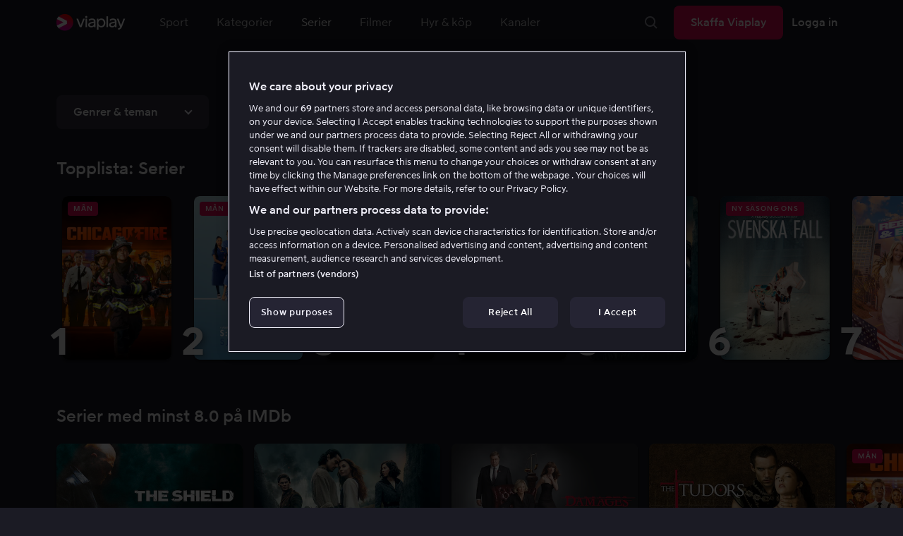

--- FILE ---
content_type: text/html; charset=utf-8
request_url: https://viaplay.se/serier
body_size: 102682
content:
<!DOCTYPE html><html lang="sv-se"><head><meta charSet="utf-8"/><meta name="viewport" content="width=device-width"/><meta http-equiv="content-language" content="sv-se"/><title>TV-serier online - Streama bra serier på nätet el ladda ned</title><meta name="description" content="Viaplay erbjuder serier på nätet för hela familjen. Streama bra TV-serier online i hög kvalitet eller ladda ned till tablet eller mobil!"/><meta property="og:title" content="TV-serier online - Streama bra serier på nätet el ladda ned"/><meta name="twitter:title" content="TV-serier online - Streama bra serier på nätet el ladda ned"/><meta property="og:description" content="Viaplay erbjuder serier på nätet för hela familjen. Streama bra TV-serier online i hög kvalitet eller ladda ned till tablet eller mobil!"/><meta property="og:url" content="https://viaplay.se/serier"/><link rel="canonical" href="https://viaplay.se/serier"/><noscript><iframe src="https://www.googletagmanager.com/ns.html?id=GTM-K8LTL3" title="Google Tag Manager iframe for legacy" style="height:0;width:0;display:none;visibility:hidden"></iframe></noscript><meta name="next-head-count" content="12"/><meta property="og:type" content="website"/><meta property="og:site_name" content="Viaplay"/><meta name="twitter:card" content="summary_large_image"/><meta name="twitter:site" content="@Viaplay_SE"/><link rel="apple-touch-icon" href="//viaplay-web-frontend-assets.mtg-api.com/frontend-2026011436942/apple-touch-icon.png"/><link rel="search" type="application/opensearchdescription+xml" title="Viaplay" href="/opensearchdescription.xml"/><link rel="icon" href="/favicon.ico"/><script>window.viaplay = window.viaplay || {};</script><script data-nscript="beforeInteractive">
        (function() {
            window.viaplay.settings = {"chromecastAppId":"6313CF39","port":80,"log":{"console":false},"requestHelper":{"cacheTimeToLive":300000,"timeout":5000},"serviceTimeouts":{"content":10000,"editorial":5000,"login":10000,"socket":1000,"cms-api":5000},"disableRedirect":false,"services":{"content":{"root":"http://content.viaplay.se","home":"http://content.viaplay.se/","editorial":"http://content.viaplay.se/{deviceKey}/editorial"},"play":{"root":"http://play.viaplay.se","home":"http://play.viaplay.se/","stream":"http://play.viaplay.se/api/stream/v1","streamByGuid":"http://play.viaplay.se/api/stream/byguid"},"login":{"deviceActivate":"http://login.viaplay.se/api/device/activate","deviceCode":"http://login.viaplay.se/api/device/code","deviceAuthorized":"http://login.viaplay.se/api/device/authorized","persistentLogin":"http://login.viaplay.se/api/persistentLogin/v1","login":"http://login.viaplay.se/api/login/v1"},"ipc":{"notifications":"https://viaplay.mtg-api.com/user-notifications/{locale}/{deviceKey}/users/{userId}"},"oauthGoogle":"https://assistant-auth.mtg-api.com/signin","clientLogs":{"templatedUrl":"https://viaplay.mtg-api.com/client-logs/log{?data,level}","url":"https://viaplay.mtg-api.com/client-logs/log-body"}},"mobile":{"uriSchemaTemplates":{"product":"viaplay://product?region={region}&path={path}","section":"viaplay://section?region={region}&path={path}"},"googlePlay":"https://play.google.com/store/apps/details?id=com.viaplay.android","appStore":"https://itunes.apple.com/se/app/viaplay/id409702778?mt=8"},"frontendPaths":{"se":{"faq":"/faq","press":"/press","contact":"/contact","supportForum":"/community","support":"/support","jobs":"http://www.mtgx.se/jobs","supportedDevices":"/devices","requirements":"/requirements","terms":"/terms","privacy":"/privacy","viasatCustomers":"https://signup.viaplay.se/","rentalExplanation":"http://viaplay.se/rental-info","browserSupport":"http://kundservice.viaplay.se/vilka-webblasare-rekommenderar-ni","cookies":"/cookies"},"no":{"faq":"/faq","press":"/press","contact":"/contact","supportForum":"/community","support":"/support","jobs":"http://www.mtgx.se/jobs","supportedDevices":"/devices","requirements":"/requirements","terms":"/terms","privacy":"/privacy","viasatCustomers":"https://signup.viaplay.no/","rentalExplanation":"http://viaplay.no/rental-info","browserSupport":"http://kundeservice.viaplay.no/hvilken-nettleser-anbefaler-dere","cookies":"/cookies"},"dk":{"faq":"/faq","press":"/press","contact":"/contact","supportForum":"/community","support":"/support","jobs":"http://www.mtgx.se/jobs","supportedDevices":"/devices","requirements":"/requirements","terms":"/terms","privacy":"/privacy","viasatCustomers":"https://signup.viaplay.dk","rentalExplanation":"http://viaplay.dk/rental-info","browserSupport":"http://kundeservice.viaplay.dk/hvilke-internetbrowsere-anbefaler-i","cookies":"/cookies"},"fi":{"faq":"/faq","press":"/press","contact":"/contact","supportForum":"/community","support":"/support","jobs":"http://www.mtgx.se/jobs","supportedDevices":"/devices","requirements":"/requirements","terms":"/terms","privacy":"/privacy","viasatCustomers":"https://signup.viaplay.fi/","rentalExplanation":"http://viaplay.fi/rental-info","browserSupport":"http://asiakaspalvelu.viaplay.fi/mita-verkkoselaimia-suosittelette","cookies":"/cookies"},"is":{"faq":"/faq","press":"/press","contact":"/contact","supportForum":"/community","support":"/support","jobs":"http://www.mtgx.se/jobs","supportedDevices":"/devices","requirements":"/requirements","terms":"/terms","privacy":"/privacy","viasatCustomers":"https://signup.viaplay.se/","rentalExplanation":"https://viaplay.is/rental-info","browserSupport":"https://help.viaplay.is/recommended-internet-browsers","cookies":"/cookies"},"pl":{"faq":"/faq","press":"/press","contact":"/contact","supportForum":"/community","support":"/support","jobs":"http://www.mtgx.se/jobs","supportedDevices":"/devices","requirements":"/requirements","terms":"/terms","privacy":"/privacy","viasatCustomers":"https://signup.viaplay.se/","rentalExplanation":"https://viaplay.pl/rental-info","browserSupport":"https://help.viaplay.pl/recommended-internet-browsers","cookies":"/cookies"},"com":{"faq":"/faq","press":"/press","contact":"/contact","supportForum":"/community","support":"/support","jobs":"http://www.mtgx.se/jobs","supportedDevices":"/devices","requirements":"/requirements","terms":"/terms","privacy":"/privacy","viasatCustomers":"https://viaplay.com/signup","rentalExplanation":"https://viaplay.com/nl-nl/rental-info","browserSupport":"https://help.viaplay.com/nl/recommended-internet-browsers","cookies":"/cookies"}},"externalAssets":true,"externalAssetsUrl":"//viaplay-web-frontend-assets.mtg-api.com","externalUrlTemplates":{"settings":"https://account.viaplay.{tld}","forgotPassword":"https://viaplay.{tld}/manage-account/forgot-password","viasatCustomers":"https://signup.viaplay.{tld}","package":"https://viaplay.{tld}/package","packageSport":"https://viaplay.{tld}/package_sport","packageSportWithLocale":"https://viaplay.{tld}/{locale}/package_sport","purchaseTotal":"https://purchase.viaplay.{tld}/buy/1232","purchaseTvod":"https://purchase.viaplay.{tld}/buy/{productId}","facebook":"http://www.facebook.com/viaplay.{tld}","twitter":"http://twitter.com/viaplay_{tld}","linkedin":"http://www.linkedin.com/company/viaplay","checkout":"https://checkout.viaplay.{tld}","se":{"supportArticle":"http://support.viaplay.se/hc/sv/articles/{articleId}"},"dk":{"supportArticle":"https://viaplaydk.zendesk.com/hc/da/articles/{articleId}"},"no":{"supportArticle":"https://viaplayno.zendesk.com/hc/no/articles/{articleId}"},"fi":{"supportArticle":"https://viaplayfi.zendesk.com/hc/fi/articles/{articleId}"},"com":{"settings":"https://viaplay.com/account/","forgotPassword":"https://viaplay.com/manage-account/forgot-password","viasatCustomers":"https://viaplay.com/signup/","package":"https://viaplay.com/checkout/","packageSport":"https://viaplay.com/package_sport","packageSportWithLocale":"https://viaplay.com/{locale}/package_sport","purchaseTotal":"https://viaplay.com/purchase/buy/1232","purchaseTvod":"https://viaplay.com/purchase/buy/{productId}","facebook":"http://www.facebook.com/ViaplayNederland","twitter":"http://twitter.com/viaplay_{tld}","linkedin":"http://www.linkedin.com/company/viaplay","checkout":"https://viaplay.com/checkout/"}},"gaBeaconInterval":1500000,"tagManager":{"containerPublicID":{"legacy":"GTM-K8LTL3","com":"GTM-PZ53XPF"}},"oneTrust":{"se":"df07bbec-af09-44f4-8aed-bbfa42615cdb","is":"55944a7a-2885-4199-8337-d5d57641eea2","fi":"63e98980-caec-4ac6-90b1-5e0c1b10e9c0","dk":"fca152f2-f679-41c7-bc34-8b63084d0956","no":"3331238d-52de-4f62-b42b-1fb0f99179a1","pl":"52be47a3-b0b8-49bb-b71f-e96694979b4b","com":"f6eff7f5-3a84-4c45-9266-c94224122f6f"},"env":"prod","botdetectionEnabled":true,"ENVIRONMENT_NAME":"viaplay.tld"};
            window.viaplay.translations = {"or":"eller","Title":"Titel","Close onboarding":"Stäng introduktionen","You can now add and follow leagues and teams":"Du kan nu lägga till och följa ligor och lag","Example favorites: Liverpool F.C., Inter Milan and Real Madrid.":"Exempel på favoriter: Liverpool F.C., Inter Milan och Real Madrid.","After 20 unsuccessful login attempts, you will need to wait 10 minutes before trying again. During this time, this e-mail address will be blocked.":"Efter 20 misslyckade inloggningsförsök behöver du vänta i 10 minuter innan du kan prova igen. Under tiden går det inte att logga in med den här e-postadressen.","month":"månad","Month":"Månad","Date":"Datum","[Find out more from customer service]({href})":"[Läs mer hos kundservice]({href})","Welcome!":"Välkommen!","Login here":"Logga in här","Have you already got a Viaplay package?":"Har du redan ett Viaplay-paket?","By buying you accept our [terms and conditions]({href}), and waive any right of return.":"Jag godkänner [Viaplays användarvillkor]({href}) samt att det inte går att ångra köpet.<p>Vänligen notera att detta Pay Per View-event endast kan visas från en ström/enhet samtidigt.</p>","Customer service":"Kundservice","Google Assistant wants to link to your account":"Google Assistant vill länka till ditt konto","In order for Google Assistant to work, it needs to be linked to your Viaplay account.":"För att Google Assistant ska fungera behöver det kopplas till ditt konto på Viaplay.","Find out more by reading [Google’s Privacy Policy]({googlePolicy}) and [Viaplay’s Privacy Policy]({privacyPolicy})":"Läs mer i [Googles sekretesspolicy]({googlePolicy}) och [Viaplays sekretesspolicy]({privacyPolicy})","Hi!":"Hej!","You need a Viaplay-package to watch. If you want the same package you had the last time click on the link below:":"Du behöver ett Viaplay-paket för att titta. Om du vill ha samma paket som förut kan du skaffa det direkt:","You need a Viaplay-package to watch.":"Du behöver ett Viaplay-paket för att titta.","Welcome back!":"Välkommen tillbaka!","Order package":"Skaffa paketet","Read about our packages":"Läs om våra paket","Many films and series for":"Massor av serier och film för","A lot of live sport for":"Massor av livesport för","Next entry starts in":"Nästa avsnitt börjar om","Next highlight starts in":"Nästa höjdpunkt börjar om","sec":"sek","Live":"Live","Play Live":"Live","day":"dag","Days":"Dagar","Hours":"Timmar","Minutes":"Minuter","Seconds":"Sekunder","You need to use a different browser":"Du behöver byta webbläsare","Want to watch?":"Vill du titta?","Change package to watch":"Byt paket för att titta","Change package to watch this":"Byt paket för att titta","You can access this content by switching to a different package.":"Du kan komma åt innehållet genom att byta till ett annat paket.","You've got great taste! We offer packages that include this title. What are you waiting for?":"Du har bra smak! Vi har paket där det här ingår. Vad väntar du på?","View packages":"Se paket","Ongoing":"Nu","Soon":"Snart","Accept":"Ok, då vet jag!","Too many people are using your account right now":"Det är för många som använder ditt konto just nu","You can stream Viaplay content on two devices at the same time. To watch {requestedStream}, you need to stop streaming on one of the following devices":"Du har nått gränsen för samtidiga uppspelningar. För att se {requestedStream} behöver du sluta titta på något annat.","You have reached the limit of concurrent streams. To watch here, you need to stop streaming something else.":"Du har nått gränsen för samtidiga uppspelningar. För att se här behöver du sluta titta på något annat.","This stream is being watched on another one of your devices":"För många använder ditt konto för att titta på denna livesändning","You can start watching {requestedStream} on this device by ending the stream on the other":"För att se {requestedStream} här behöver du avsluta livesändningen på en annan enhet.","Check [our FAQ]({href}) for more information on how it works.":"[Vår kundservice förklarar]({href})","In your current location, you can only watch offline on your smartphone or tablet. Sad but true.":"Där du befinner dig just nu kan du endast se det material som du har laddat ned till din mobiltelefon eller surfplatta. <a href=\"https://kundservice.viaplay.se/kan-jag-anvanda-viaplay-utomlands/\">Läs mer här</a>.","Sorry...":"Ledsen!","But in your current location, you cannot stream, buy or rent anything.":"Där du befinner dig just nu kan du inte se det här innehållet.","Ok":"Ok","Share by link":"Dela via länk","Link is copied":"Länken är kopierad","For more information, please contact Customer Service: [{email}](mailto:{email})":"Kontakta kundtjänst för mer information: [{email}](mailto:{email})","Read more at [customer support]({href}) if you need help.":"Läs mer hos [kundservice]({href}) om du behöver hjälp.","Viaplay Total":"Viaplay Total","{packagePrice} per month":"{packagePrice} kr i månaden","Weekdays":"Vardagar","Weekends":"Helger","Live TV":"TV","Privacy":"Sekretesspolicy","Our packages":"Skaffa Viaplay","Clear":"Rensa","Clear search field":"Rensa sökfält","Search by title, actor or director":"Sök på titel, skådespelare, regissör, sport eller liga","Watch trailer":"Se trailer","Watch as a kid":"Titta som barn","Popular series":"Barnens favoritserier","Requirements":"Systemkrav","TV included":"Lite tv på köpet","Okay":"Okej","D'oh!":" ","We didn’t get any hits for your search.":"Vi fick ingen träff på det du sökte efter.","This might be because we don’t have what you’re looking for, or because the spelling wasn’t quite right. Take a look at our customer service information to find out more.":"Kan bero på att vi inte har det hos oss eller att stavningen blev lite fel. Ta en titt hos <a href=\"http://kundservice.viaplay.se/?s={query}\">kundservice</a> om de vet mer.","Genre":"Kategori","Genres":"Genre","Genres and themes":"Genrer & teman","New Series":"Nya serier","TV":"TV","Watched":"Aktivitetslistan","Log out":"Logga ut","Log out device":"Logga ut","All":"Alla","Series":"Serier","Rental":"Store","Supported devices":"Våra plattformar","Search":"Sök","Search filters":"Sökfilter","Channels":"Kanaler","Watch live right now":"Se vad som är på tv nu","Season":"Säsong","S":"S","Seasons":"Säsonger","Viaplay":"Viaplay","Available":"Tillgänglig","Terms and Conditions":"Allmänna villkor","New Movies":"Nya filmer","Filter":"Filter","Subtitles":"Textning","Participant":"Medverkande","Participants":"Medverkande","Actor":"Skådespelare","Athlete":"Idrottare","Cast":"Medverkande","Chef":"Kock","Commentator":"Kommentator","Creator":"Skapare","Director":"Regissör","Executive Producer":"Exekutiv producent","Executive producer":"Exekutiv producent","Expert":"Expert","Guest":"Gäst","Host":"Värd","Journalist":"Journalist","Musician":"Musiker","Narrator":"Berättarröst","Producer":"Producent","Self":"Själv","Voice":"Röst","Writer":"Skribent","Children":"Barn","Publisher":"Utgivare","Themes":"Teman","Sport":"Sport","To the top":"Till toppen","Skip to content":"Hoppa till innehåll","Sign up":"Registrera dig","left":"kvar","Episode":"Avsnitt","E":"A","Forgot Password?":"Har du glömt lösenordet?","Country":"Land","Password":"Lösenord","Recently Watched":"Nyligen sedda","Support":"Kundservice","Rentals":"Hyrbutik","FAQ":"Vanliga frågor","Min. left":"min kvar","Min left":"minuter kvar","Star":"Stjärnmärk","Show only":"Visa enbart","Email":"E-postadress","Settings":"Mitt konto","Press":"Press","Create account":"Skapa konto","Creators":"Skapare","More info":"Mer info","Start":"Start","View all":"Visa fler","Show less":"Visa färre","Install":"Installera","Choose category":"Välj kategori","Starred":"Stjärnmärkt","Commentators":"Kommentatorer","Original title":"Originaltitel","Social":"Följ oss","This movie will be included in the Viaplay Total and Viaplay Movies & Series packages from {date}. Rent or buy it now.":"Filmen kommer ingå i paketen Viaplay Total och Viaplay Film & Serier fr.o.m. {date}. Hyr eller köp den redan nu.","Jobs":"Jobb","Contact":"Kontakt","Movies":"Film","{price} currency":"{price} kr","{price} {currency}":"{price} {currency}","Save":"Spara","Save up to":"Spara upp till","Read more":"Läs mer","Log in":"Logga in","You've reached the maximum number of devices that can be connected to this account. To continue streaming, try logging in on a device you've used before":"Du har nått maximalt antal enheter som kan anslutas till det här kontot. Om du vill fortsätta streama kan du prova att logga in på en enhet som du har använt tidigare.","You've reached the maximum number of devices that can be connected to an account in one day. To watch on this device, log out a device which has watched today.":"Du har nått maximalt antal enheter som kan anslutas till ett konto under en dag. För att titta på den här enheten, logga ut en enhet som har tittat idag.","Read more at [help.viaplay.com]({href})":"Läs mer på [help.viaplay.com]({href})","Read more at [help.viaplay.com]({href}) device management":"Läs mer på [help.viaplay.com]({href})","Manage devices":"Hantera enheter","Contact [customer service]({href}) if you need more help":"Kontakta [kundtjänst]({href}) om du behöver mer hjälp.","Add":"Lägg till","In the [FAQ]({href}) you can learn more about how you can use your devices.":"Under [Vanliga frågor]({href}) kan du läsa mer om hur du kan använda dina enheter.","When the purchase is confirmed you can watch the movie for 24 hours":"När du bekräftat köpet hittar du filmen eller evenemanget under Köpta filmer. Du kan titta i 48 timmar.","Confirm purchase {price} currency":"Bekräfta köp {price} kr","Confirm purchase {price} {currency}":"Bekräfta köp {price} {currency}","Device limit reached":"Enhetsgräns nådd","Oops, something has gone wrong!":"Något gick snett ","Error code: {code}":"Felkod {code}","Please try again or contact [customer support]({href}) if you need more help":"Vänta en stund och testa igen. Om det inte löser sig ber vi dig kontakta [kundservice]({href}).","Don't you have a Viaplay account?":"Har du inget Viaplay-konto?","Invalid PIN-Code":"Fel kod. Prova igen.","Confirm":"Bekräfta","Agree to our terms":"Godkänn våra villkor","Before starting to use Viaplay you have to agree to our terms.":"Innan du börjar använda Viaplay behöver du godkänna våra villkor.","I confirm that I am at least 18 years old and accept Viaplay’s [terms & conditions]({conditionsLink}), [privacy policy]({securityLink}) and [cookie policy]({cookieLink}).":"Jag bekräftar att jag är minst 18 år och godkänner Viaplays [allmänna villkor]({conditionsLink}), [sekretesspolicy]({securityLink}) och [cookie policy]({cookieLink}).","In order to continue, you need to to agree to the above terms.":"För att fortsätta behöver du bekräfta villkoren ovan.","I want to receive information from Viaplay about the latest news, premieres, discounts and other goodies.":"Jag vill få personliga rekommendationer, tips om senaste nytt och erbjudanden via e-post.","Agree":"Godkänn","Get one here":"Skaffa ett här","{hours}h":"{hours}h","{minutes}min":"{minutes}min","Nordic":"Nordisk","Choose a package and get started":"Välj ett paket och börja titta!","Try it now":"Skaffa Viaplay","Read more about Viaplay":"Läs mer om Viaplay","New episode":"Nytt avsnitt","Next episode":"Nästa avsnitt","Next highlight":"Nästa höjdpunkt","Start watching":"Börja titta","Continue Watching":"Fortsätt titta","Watch movie":"Se filmen","Watch first episode":"Se första avsnittet","Redeem":"Använd","Cancel":"Avbryt","Cancel device management":"Avbryt","Parental Control":"Åldersgräns","Unstar":"Ta bort","Try again":"Prova igen","Price":"Pris","500 Internal server error":"Vi beklagar, något gick fel. (500)","There is a temporary internal error, or the server is busy.":"Vår server jobbar för högtryck, vilket tyvärr lett till ett tillfälligt stopp.","The content you're looking for doesn't exist.":"Det kan bero på att vi inte har kvar den här sidan längre.","For more info read our [faq]({faqHref}) or [support]({supportHref})":"[Kontakta vår kundtjänst]({supportHref}) eller se [Vanliga frågor]({faqHref}) för mer information","Any questions? Contact our Customer Service":"Har du frågor? <a href=\"http://kundservice.viaplay.se/\">Kontakta kundservice</a>.","Any questions? Contact our [Customer Service]({supportHref})":"Har du frågor? [Kontakta kundservice]({supportHref}).","Report":"Rapportera","Need help with something else?":"Behöver du hjälp med något annat?","Customer support":"Kundtjänst","Earlier":"Tidigare","Later":"Senare","Related":"Liknande","Sport Schedule":"Tablå","Today":"I dag","Tomorrow":"I morgon","Contact Viaplay Support":"Kontakta Viaplay kundtjänst","Contact Viaplay Support Preamble":"Vi gör allt för att Viaplay ska vara enkelt att använda. Men ibland kan ju det enkla också krångla. Hör av dig så hjälper vi till!","Your name":"Ditt namn","Your email":"Din e-postadress","Try Viaplay":"Börja titta nu","Get Viaplay":"Skaffa Viaplay","Confirm Email":"Bekräfta din e-postadress","About Viaplay":"Om tjänsten","Get Started":"Prova Viaplay","Login error":"Ett tekniskt fel har tyvärr ställt till det. Prova att logga in igen!","Do you want to watch on your mobile?":"Vill du titta i mobilen?","You can start watching if you download the Viaplay app":"Ladda ner Viaplay-appen och börja titta direkt.","Download":"Ladda ner","Open app":"Öppna appen","No content available":"Just nu är den här kategorin tom","Watch the latest releases! When you rent or buy movies, they will appear here.":"Se det senaste! Hyr och köp filmer så dyker de upp här.","You don’t currently have any rented or purchased films.":"Du har inga hyr- eller köpfilmer just nu.","Activity list":"Aktivitetslistan","Everything you’ve watched is listed here. You can easily look for films and episodes you’ve watched on all your Viaplay units.":"Filmbantar du? Du verkar inte ha tittat på något ännu.","You do not have access to this content":"Du har inte tillgång till det här innehållet","Unfortunately, you do not have access to this content with your current subscription. The choice you have access to the Viaplay corresponding range of your TV subscription from your TV service provider. Contact your TV service provider to get help supplement your channel package.":"Tyvärr kan du inte titta på det här via ditt nuvarande abonnemang. Kontakta din operatör för att ändra utbudet.","You've got great taste! We offer packages that include this title. You can manage your package via your provider.":"Du har bra smak! Vi har paket där det här ingår. Du kan hantera ditt paket via din operatör.","Username and password does not match. Please try again.":"Användarnamn och lösenord hör inte ihop. Försök igen.","There seems to be a problem logging in. Contact our customer service team and they’ll help you. (Error code: 429)":"Det verkar inte gå att logga in. Hör av dig till vår kundservice så hjälper vi dig. (Felkod: 429)","Thank you":"Tack","Thank you!":"Tack","Click this icon to cast videos to your TV":"När den här ikonen visas kan du använda Viaplay med din Chromecast","All Sport":"All sport","History":"Aktivitetslistan","For family":"För hela familjen","For family children":"För stora och små","Welcome to the rental store! Here you can find movies that recently been on the cinema.":"Välkommen till Hyrbutiken! Här hittar du filmer som är så nya att de inte finns i vårt vanliga utbud plus massor av populära klassiker.","Cooking":"Matlagning","Children series":"Barnserier","All children movies":"Alla barnfilmer","All children series":"Alla barnserier","Logging in":"Loggar in","PIN-Code":"Din kod","Recommended":"Rekommenderas","No Subtitles":"Ingen textning","Progress":"Status","Below are all series and movies you have watched.":"Här finns allt du har börjat tittat på.","Whoops, something is wrong":"We are experiencing technical problems and we are doing our best to solve it. We apologize for any interruption of service or inconvenience","Please try again in a moment":"Please try again in a short while","Welcome to contact [customer support]({href})":"Du är välkommen att kontakta [kundtjänst]({href}) vid frågor. ","[To payment details]({href})":"[Till kortuppgifterna]({href})","We could not withdraw the money from your account. Please check that you have money on your account, that the card is valid and that you haven't blocked it for internet purchases.":"Det går inte att dra pengar från ditt konto. Kolla så att du har pengar på kontot, att kortet är giltigt och att du inte har spärrat det för internetköp.","We could not withdraw the money from your account":"Det går inte att dra pengar från ditt konto. Kolla så att du har pengar på kontot, att kortet är giltigt och att du inte har spärrat det för internetköp","Code was not found":"Koden hittades inte","We couldn’t find this code":"Det gick inte att använda rabattkoden. Den kanske inte gäller längre eller så kan den inte användas för den här hyrfilmen.","Rent for":"Hyr för","Where are we going?":"Något gick snett","starred":"Stjärnmärkt","watched":"Aktivitetslistan","Language":"Språk","English":"Engelska","Swedish":"Svenska","Danish":"Danska","Norwegian":"Norska","Finnish":"Finska","Icelandic":"Isländska","Estonian":"Estniska","Latvian":"Lettiska","Lithuanian":"Litauiska","Polish":"Polska","Russian":"Ryska","Dutch":"Holländsk","Buy for":"Köp för","Tonight":"I natt","For you":"För dig","Rental movie":"Hyrfilm","Enter the code":"Fyll i koden","Type your code here":"Skriv koden du fick här:","Wrong code.":"Fel kod. Prova igen!","Done!":"Klart!","You are now logged in on your device":"Nu är du inloggad på din enhet","Enter your code":"Ange din kod","Are you abroad?":"Är du utomlands?","You may not watch locale Viaplay when abroad. But feel free to login on [viaplay.{tld}](http://viaplay.{tld}) and watch our local content!":"Det går inte att titta på svenska Viaplay när du är utomlands. Men logga gärna in på [viaplay.{tld}](http://viaplay.{tld}) och titta på det lokala utbudet!","About us":"Om oss","Information":"Information","Want to make changes to your Viaplay package?":"Vill du ändra något med ditt Viaplay-paket?","[Do it by yourself in settings]({href})":"[Gör det själv under Mitt konto]({href})","Viaplay uses cookies. By using our website you accept that, so please read more about what cookies are and how they work in our":"Vi använder cookies för att kunna erbjuda en mer personlig och användarvänlig tjänst, till exempel genom att analysera användarbeteenden. Genom att klicka på ok accepterar du att ta emot cookies. Om du vill ändra dina inställningar eller önskar mer information, ","cookie policy":"klicka här för att läsa vår cookie policy.","What you are trying to view has an age limit and is blocked by the child lock. Therefore you need to fill in your pin code":"Skriv in din fyrsiffriga kod för att låsa upp.","Cookies":"Cookies","By renting you accept our [terms and conditions for rentals]({href}), and waive any right of return.":"När du hyr godkänner du också [hyrbutikens allmänna villkor]({href}), samt att det inte går att ångra köpet.","The video could not be started":"Videon kan inte visas","For a period of time, some videos cannot be played in the browser Chrome. This is because we are switching to a new video player on our website.":"Under en period kan vissa videor inte visas i webbläsaren Chrome. Det beror på att vi byter till en ny videospelare på vår webbsida.","Turn off the broadcast of the second unit if you want to watch this!":"Stäng av sändningen i den andra enheten om du vill titta här!","You need to change your web browser":"Du behöver byta webbläsare","Viaplay doesn’t work with the latest version of Chrome yet. Change to Safari or Firefox instead!":"Tyvärr fungerar Viaplay inte i den senaste versionen av Chrome ännu. Byt till Safari eller Firefox i stället!","[Find out more]({href})":"[Läs mer om varför]({href})","Text contains invalid characters. Please try again.":"Texten innehåller otillåtna tecken. Prova igen.","Change to Viaplay Total":"Byt till Viaplay Total","Buy match for":"Se bara den här matchen för","Once you have confirmed your purchase, you can watch the film as many times as you like on Viaplay. You can find it under":"När du har bekräftat köpet kan du se filmen hur många gånger du vill på Viaplay. Du hittar den i alla dina Viaplay-enheter under","Once you have confirmed your purchase, you can watch the film as many times as you like on Viaplay. You can find it on all your Viaplay units under Purchased films.":"När du bekräftat köpet hittar du filmen under Köpta filmer.","By confirming your purchase, you also confirm that you accept Viaplay’s general [terms and conditions]({href}) and that you understand you have no right to a refund.":"Genom att bekräfta köpet godkänner du också [Viaplays allmänna villkor]({href}) samt att det inte finns någon ångerrätt.","Purchased":"Köpt","Rented":"Hyrd","Welcome to the Rental Store!":"Hyr och köp det allra senaste","Here you will find the very latest films – the ones that are so new they haven’t been added to our regular offering. You can also choose from plenty of popular classics.":"Här kan du ta del av nya storfilmer direkt efter biopremiären, men också njuta av tidlösa klassiker.","When you rent a film you can watch it as many times as you like for 48 hours. You can also choose to buy certain films. You will then have unlimited access to them here on Viaplay! [How the Rental Store works]({href})":"En köpfilm får du såklart behålla. Hyrfilmer kan du se i 48 timmar. [Varför hyr- och köpfilm?]({href})","How the rental store works":"Så funkar Hyr & köp","Here you can watch movies direct from their premieres and also classics. When you rent a film you can watch it as many times as you like for 48 hours. You can also choose to buy certain films. You will then have unlimited access to them here on Viaplay!":"Direkt från bion, tidlösa klassiker eller en riktigt bra deal – det hittar du här. Köpfilm behåller du såklart. Hyrfilm har du tillgång till i 48 timmar.","[More about renting and buying here]({href}).":"[Mer om hyr- och köpfilm här]({href}).","Rental period 48 hours":"Hyrtid 48 timmar","Watch as many times as you like":"Se hur många gånger du vill","Watch for 48 hours, only on one device at a time":"Titta i 48 timmar, endast en enhet åt gången","Use promotion code":"Använd rabattkod","Promotion code":"Rabattkod","{title} cover":"{title} omslag","Film for purchase":"Köpfilm","Rent":"Hyr","Buy":"Köp","Original price":"Originalpris","Not got a Viaplay account?":"Har du inget Viaplay-konto?","Create one here":"Skapa ett här","Event starting":"Precis börjat","Event ongoing":"Pågått en stund","Event ending":"Snart slut","Show all sports":"Visa alla sporter","Watch again":"Se igen","Rerun":"Eftersändning","Select a sport":"Välj sport","Show {number} sports":"Visar {number} sporter","Showing 1 sport":"Visar 1 sport","Yesterday":"I går","Day before yesterday":"I förrgår","See tableau":"Visa tablån","[Here you will find the TV schedule for Viaplay Winter competitions]({href})":"[Tablå för det som sänds via din TV-operatör]({href})","Please try again later.":"Försök igen senare.","No upcoming competitions available":"Inga kommande tävlingar finns tillgängliga","Take a look under results!":"Ta en titt under resultat!","No results available":"Inga resultat tillgängliga","Calendar":"Kalender","Results":"Resultat","Circuit":"Banan","Grid":"Grid","Starting grid":"Startgrid","List":"Lista","Drivers":"Förare","Updated":"Uppdaterad","lap":"varv","laps":"varv","pts":"p","pit stop":"depåstopp","pit stops":"depåstopp","Fastest lap":"Snabbast varv","Ranking":"Placering","Poles":"Poles","Podiums":"Podium","Wins":"Vinster","Season results":"Senaste resultat","Founded in":"Grundat","Based in":"Baserat i","Team pts":"Stall P","In Focus":"I fokus","Start lists are usually available a couple of hours before a competition starts. Unfortunately, we do not have the opportunity to show start lists for all competitions.":"Startlistor är vanligtvis tillgängliga ett par timmar innan tävlingen börjar. Tyvärr har vi inte möjlighet att visa startlistor för samtliga tävlingar.","When a competition is over, the starting list is replaced with results as soon as it is available in our system.":"Vid avslutad tävling ersätts startlistan med resultat så fort det är tillgängligt i vårt system.","Time":"Tid","Points":"Poäng","Pos":"Plac","Viaplay Household":"Viaplay-hushåll","Please open the app on your household wifi to continue using Viaplay.":"Anslut till ditt hemmanätverk/wifi för att fortsätta använda Viaplay.","[Read more about Viaplay household or contact customer support for more help.]({href})":"[Läs mer om Viaplay-hushåll eller kontakta kundservice för mer hjälp.]({href})","Create a new account":"Skapa ett nytt konto","Viaplay household was not set":"Viaplay-hushåll har inte ställts in","Your Viaplay household is now set to this TVs home network/wifi.":"Ditt Viaplay-hushåll är nu inställt på den här TV:ns hemmanätverk/wifi.","Something went wrong. Please go back on your TV and try to set the Viaplay Home again. You can always [contact customer service]({supportHref}) if the problem persists or if you need help.":"Något gick fel. Gå tillbaka till din TV och försök att ställa in Viaplay-hushållet igen. Du kan alltid [kontakta kundservice]({supportHref}) om problemet kvarstår eller om du behöver hjälp.","Remember to open the Viaplay app on your computer, mobile and tablet devices at least once a month on this network/wifi.":"Kom ihåg att öppna Viaplay-appen på din dator, mobil och surfplatta minst en gång i månaden på detta nätverk/wifi.","A Viaplay household is the home network/wifi where your main TV is connected.":"Ett Viaplay-hushåll är det hemmanätverk/wifi där din primära TV är ansluten.","Any questions or if you need help, you can always [read more about Viaplay households or contact customer service.]({supportHref})":"Har du frågor eller behöver hjälp [kan du alltid läsa mer om Viaplay-hushåll eller kontakta kundservice.]({supportHref})","Viaplay Households FAQ":"Vanliga frågor om Viaplay-hushåll","Temporary code":"Tillfällig kod","Get a temporary code and watch on this device for {noOfDays} days. To verify it's you, we email the code to {email}.":"Skaffa en tillfällig kod och titta på den här enheten i {noOfDays} dagar. För att verifiera att det är du så skickar vi koden via e-post till {email}.","Send email":"Skicka e-post","If you are not the owner of this email account":"Om du inte äger det här e-postkontot","Email sent":"E-postmeddelandet har skickats","The code has been sent to {email}. Check your email to find the code and add it below.":"Koden har skickats till {email} och är giltig i 10 minuter. Kontrollera din e-post för att hitta koden och lägg till den nedan.","Did you not get any email? Make sure to check your spam folder or send email again.":"Fick du inget e-postmeddelande? Kontrollera din skräppostmapp eller skicka e-post igen.","Send email again":"Skicka e-post igen","Send new code":"Skicka ny kod","Send email again in {retryTime}s":"Skicka e-post igen om {retryTime}s","Send email again in {mRetryTime}m {sRetryTime}s":"Skicka e-post igen om {mRetryTime}m {sRetryTime}s","and {number} more":"och {number} till","No programming":"Sändningsuppehåll","No broadcasts":"Inga sändningar","Watch live":"Titta live","There are no broadcasts for your chosen sports on this date.":"Det här datumet finns det inga sändningar som passar ditt val.","Other sports":"Övriga sporter","Today’s sports":"Dagens sporter","There are no events today. Select another day.":"Det här datumet finns det inga sändningar. Välj en annan dag!","Purchased films":"Köpta filmer","Child":"Barn","Edit profile":"Ändra i profil","My profile name":"Profilnamn","Manage profiles":"Hantera profiler","Delete profile":"Radera profil","Who&#39;s watching?":"Hej! Vem ska titta?","WhosWatchingSubHeader":"Profiler hjälper dig att komma åt dina sparade titlar och fortsätta där du slutade.","Add profile":"Lägg till profil","Save profile":"Spara profil","Favourites":"Favoriter","This is the main profile and cannot be deleted.":"Detta är standardprofilen och kan inte raderas","The main profile cannot be deleted.":"Huvudprofilen kan inte tas bort.","A profile name needs to be 1-15 characters.":"Ett profilnamn måste vara 1-15 tecken.","We could not load the content":"Vi kunde inte ladda innehållet","Please try again or contact our customer service.":"Prova igen eller hör av dig till vår kundservice.","Contact us on: {customerSupportPage}":"Kontakta oss: {customerSupportPage}","We could not download this content. However, we will try to fix it as soon as we can.":"Innehållet kunde inte laddas. Försök igen.","{minutes}m":"{minutes}m","Key Times":"Hålltider","Please try again":"Prova igen","Released":"Släpps","Coming":"Kommer","New season":"Ny säsong","New series":"Ny serie","New movie":"Ny film","OK":"Okej","on":"på","at":"kl.","Close":"Stäng","To the credits":"Till eftertexterna","Turn on to show only kids content":"Aktivera för att bara visa barninnehåll","Showing only kids content":"Visar bara barninnehåll","Content rated 7+ is hidden":"Innehåll för 7+ är dolt","Turn on to hide content rated 7+":"Aktivera för att dölja innehåll för 7+","Content rated 15+ is hidden":"Innehåll för 15+ är dolt","Turn on to hide content rated 15+":"Aktivera för att dölja innehåll för 15+","Oops, something went wrong. Please try again.":"Oops, något gick fel. Försök igen.","An unknown error occurred (Error code: {errorCode})":"Ett okänt fel inträffade (felkod: {errorCode})","The profile {profileName} was created!":"Profilen {profileName} är skapad","The profile {profileName} was updated!":"Profilen {profileName} har uppdaterats","The profile {profileName} was deleted!":"Profilen {profileName} är borttagen","Hello {profileName}":"Hej {profileName}","Set age limit: 7+":"Sätt åldersgräns: 7+ år","Set age limit: 15+":"Sätt åldersgräns: 15+ år","Yes, delete profile":"Ja, ta bort profilen","Are you sure you want to delete the profile {name}?":"Är du säker på att du vill ta bort profilen {name}?","All starred choices and history will be lost.":"Alla stjärnmärkningar och all historik kommer att försvinna.","Sorry, that is not a valid character":"Sorry, det där tecknet är inte giltigt","A profile name can be up to 15 characters long":"Profilnamnet kan vara max 15 tecken långt","Who's watching?":"Vem ska titta?","Forgotten your code or want to change your purchase lock settings? Go to [My account]({href}).":"Har du glömt din kod eller vill du ändra köplåsets inställningar? Fixa det under [Mitt konto]({href}).","The purchase lock is activated.":"Köplås är aktiverat.","You did it! Well done!":"Du lyckades! Bra jobbat!","Oh no, I have lost this! Help me keep an eye out for it!":"Åh, nej, jag har slarvat bort den här! Hjälp mig hålla utkik!","You already found this.":"Du har redan hittat den här.","This is what you should be looking for.":"Det är den här som är bortslarvad, kan du hjälpa mig hålla utkik?","Continue the adventure":"Fortsätt äventyret","Rewatch episode":"Se avsnittet igen","Reset the adventure":"Starta om äventyret","Skip intro":"Hoppa över intro","Skip":"Hoppa över","Sorting":"Sortering","Show":"Visa","Rate":"Betygsätt","Hit or miss?":"Tipptopp eller superflopp?","Tell us what you like and we’ll give you even better film and TV series suggestions, tailored to your taste.":"Berätta vad du gillar så ger vi dig ännu bättre film- och serietips. Mer skräddarsytt efter din smak helt enkelt.","Like":"Gillar","Don't like":"Gillar inte","Autoplay next episode":"Spela nästa avsnitt","Autoplays next episode in a series on all devices":"Automatisk uppspelning av nästa avsnitt.","Activate to hide content for age 7+":"Aktivera för att dölja innehåll för 7+ år","Activate to hide content for age 15+":"Aktivera för att dölja innehåll för 15+ år","Set age limit: 7":"Sätt åldersgräns: 7 år","Set age limit: 15":"Sätt åldersgräns: 15 år","Content for age 7+ is hidden":"Innehåll för 7+ år är dolt","Content for age 15+ is hidden":"Innehåll för 15+ år är dolt","My List":"Min lista","My library":"Mitt bibliotek","Remove":"Ta bort","Saved in my list":"Sparad i min lista.","You haven’t saved anything in your list yet.":"Du har inte sparat något i din lista ännu.","There’s nothing here! Save what you want to watch later in your list and it will appear here.":"Här var det tomt! Spara det du vill se senare i din lista så dyker det upp här.","There’s nothing here!":"Här var det tomt!","Save what you want to watch later in your list and it will appear here.":"Spara det du vill se senare i din lista så dyker det upp här.","Everything saved in your list and all your history will disappear.":"Allt som sparats i din lista och all historik kommer att försvinna.","Sleep timer":"Sovtimer","Back":"Tillbaka","From":"Från","Showing all sports":"Visar all sport","Showing all Winter sports":"Visar all Vintersport","Showing your choices":"Visar dina val","Show all":"Visa allt","Showing only {sportName}":"Visar endast {sportName}","Scoreboard for {name}":"Poängtavla för {name}","In every episode, things have gone missing. Help Fixi find them and win golden acorns.":"I varje avsnitt finns bortslarvade grejer – hjälp Fixi hitta dem och belönas med gyllene ekollon.","Are you sure?":"Är du säker?","Series are paused automatically after 2 hours.":"Serier pausas automatiskt efter 2 timmar.","We’re ready!":"Vi är klara!","Welcome to Viaplay.":"Välkommen till Viaplay.","We’ve sent your receipt to {email}.":"Vi har skickat ditt kvitto till {email}.","Let’s go!":"Nu kör vi!","Download the Viaplay app and start watching.":"Ladda ner Viaplay-appen och börja titta.","Continue in the app":"Fortsätt i appen","Choose at least 3 favourites":"Välj minst 3 favoriter","Pick movies and series you like - the more the better - and we´ll help you find new favourites.":"Välj filmerna och serierna du gillar så tipsar vi dig om nya favoriter – ju fler du väljer desto bättre.","Continue":"Fortsätt","Add profiles":"Lägg till profiler","Create profiles for everyone who watches. We’ll offer tailor-made tips – ideal if you have kids.":"Skapa profiler till alla som ska titta, på så vis får alla skräddarsydda tips – perfekt om du har barn.","Add a profile":"Lägg till","Add child":"Lägg till barn","My profile":"Min profil","Standard profile":"Standardprofil","Name":"Namn","You can set an age limit later.":"Du kan ställa in åldersgräns senare.","Finding your top tips...":"Hittar dina topptips...","From the beginning":"Från början","Choose avatar":"Välj avatar","Sports from Viaplay":"Sport från Viaplay","Please note that not all series and movies are available in all languages.":"Observera att vissa serier och filmer saknar översättning till alla språk.","Change language":"Språk","Season {seasonNumber} - Episode {episodeNumber}":"Säsong {seasonNumber} - Avsnitt {episodeNumber}","Episode {episodeNumber}":"Avsnitt {episodeNumber}","Season {seasonNumber}":"Säsong {seasonNumber}","on {weekday}":"på {weekday}","Profile settings":"Profilinställningar","Choose profile":"Välj profil","Watch now":"Titta nu","Tip":"Tips","A good idea when you want to watch things later on.":"Smart när du vill se saker lite senare.","Everything you add to your list will be saved here.":"Allt du lägger till i din lista sparas här.","Look for this symbol.":"Leta efter den här symbolen.","The service cannot be used via VPN.":"Tjänsten kan ej användas via VPN.","Check that VPN and proxy are not turned on or contact [Customer Service]({href}).":"Kontrollera att VPN och proxy ej är påslagen eller kontakta [Kundtjänst]({href}).","Something went wrong. If you’re using a VPN, try again with it turned off. If the problem remains, contact customer support and refer to code {errorCode}. ([{href}]({href}))":"Något gick fel. Om du använder en VPN, prova igen med det avstängt. Om problemet kvarstår, kontakta kundservice och uppge felkod {errorCode}. ([{href}]({href}))","On":"På","Off":"Av","Send":"Skicka","You need to log in.":"Du behöver logga in.","Once you’ve added titles to your list, they’ll show up here.":"När du lagt till titlar i din lista dyker de upp här.","Add to your list by clicking a title and then selecting the + symbol.":"Lägg till titlar i din lista genom att klicka på titeln och sedan + symbolen.","Add to your list by tapping a title and then the + symbol.":"Lägg till i din lista genom att trycka på titeln och sedan + symbolen.","You’ll find a shortcut to your list on Viaplay’s start page, no matter what device you log in from.":"Du hittar en genväg till din lista på Viaplays startsida, oavsett vilken enhet du loggar in från.","More":"Mer","Less":"Mindre","Want to save this for later? Add it to your list.":"Vill du spara den här till senare? Lägg till den i din lista.","Add to your list to watch later":"Lägg till i din lista för att se senare","Now you can find {title} in your list on all your devices.":"Nu kan du hitta {title} i din lista på alla dina enheter.","Switch Profiles":"Välj profil","Spanish":"Spanska","French":"Franska","Italian":"Italienska","German":"Tyska","Release Year":"Utgivningsår","Recently Added":"Senast tillagda","Here you can search for films, series or your favourite characters":"Här kan du söka efter filmer, serier eller dina favoritkaraktärer","No longer watching":"Tittar inte längre","Movie":"Film","Series (sing.)":"Serie","Rewards":"Rewards","When a stream is stopped, it might take a few minutes before you can start another.":"När en ström har avslutats, kan det ta ett par minuter innan du kan starta en ny.","It's time to upgrade your browser":"Dags att byta webbläsare","To be able to browse Viaplay, you need to download one of the following browsers:":"Viaplay kommer inte att fungera så bra med din webbläsare. Ladda gärna ner den senaste versionen av någon av de här webbläsarna:","Try to reload the page or change to another browser if the problem persists":"Ladda om sidan eller byt webbläsare om det inte hjälper.","Casting to":"Visas på","Change match in live view":"Byt match i liveläge","It seems slow right now":"Det verkar gå långsamt","Preparing cast":"Ansluter","Reload page":"Ladda om sidan","You can watch anywhere, but remember to open Viaplay on this device while connected to your home Wi-Fi at least once a month.":"Du kan titta var som helst, men kom ihåg att öppna Viaplay på denna enhet på ditt hemmanätverk/wifi minst en gång i månaden.","All temporary codes for your account has been used.":"Alla tillfälliga koder för ditt konto har använts.","Watch with a temporary code":"Titta med en tillfällig kod","Read more about Viaplay household or contact customer support on <b>[help.viaplay.com]({href})</b>":"Läs mer om Viaplay-hushåll eller kontakta kundservice på <b>[help.viaplay.com]({href})</b>","Need help? <b>[Contact customer support]({supportHref})</b>":"Behöver du hjälp med något? <b>[Kontakta kundtjänst]({supportHref})</b>","Too many failed attempts":"För många försök","Send a new code to try again.":"Skicka en ny kod och försök igen.","This code has expired":"Koden har gått ut","The email with the temporary code could not be sent, please try again":"E-postmeddelandet med den tillfälliga koden kunde inte skickas, försök igen","You can now watch!":"Nu kan du titta!","We were not able to unlock this device for you to be able to watch.":"Vi kunde inte låsa upp den här enheten för att du ska kunna titta.","We were not able to resend the email with the temporary code again.":"Vi kunde inte skicka e-postmeddelandet med den tillfälliga koden igen.","We're not able to resend the email with the temporary code, please try again.":"Vi kan inte skicka e-postmeddelandet med den tillfälliga koden, försök igen.","This did not go as expected":"Det gick inte som förväntat","Alternatively, you can watch using a temporary code.":"Du kan även titta genom att använda en tillfällig kod.","Enter the email address you used when you registered with us and we will send you a reset password link.":"Ange den e-postadress du använde när du registrerade dig hos oss, så skickar vi en länk för att återställa ditt lösenord.","Send me an e-mail":"Skicka mig ett e-postmeddelande","Check your inbox":"Kontrollera din inkorg","We sent a reset password email to '{email}'.":"Vi har skickat ett e-postmeddelande för att återställa lösenordet till '{email}'.","Don't see it? We recommend checking your spam folder.":"Ser du det inte? Vi rekommenderar att du kontrollerar din skräppostmapp.","Is the e-mail address above wrong?":"Är e-postadressen ovan felaktig?","Re enter e-mail address":"Ange e-postadressen igen","Wrong code, please try again":"Fel kod, försök igen","My account":"Mitt konto","Change email":"Ändra e-post","Your current email address is '{email}' and is used to log in to your account.":"Din nuvarande e-postadress är '{email}' och används för att logga in på ditt konto. ","Please enter your new email address and your password to confirm the change.":"Ange din nya e-postadress och ditt lösenord för att bekräfta ändringen.","Change name":"Ändra namn","Your current name is '{name}'.":"Ditt nuvarande namn är '{name}'.","Please enter your new first name and last name to confirm the change.":"Ange ditt nya förnamn och efternamn för att bekräfta ändringen.","First name":"Förnamn","Last name":"Efternamn","Change the birth date":"Ändra födelsedatumet","year":"år","This email address already exists in the system.":"Denna e-postadress finns redan i systemet.","Profile information successfully saved":"Användarinfo har sparats","Your password has been saved!":"Lösenordet är sparat!","We’ve sent you an e-mail explaining how to create a new code.":"Vi har skickat ett mejl till dig där det står hur du skaffar en ny kod.","All done! Your code has been updated.":"Klart! Din kod är uppdaterad.","Only numbers can be used in the code.":"Det går bara att använda siffror i koden.","There should be exactly 4 numbers.":"Koden behöver ha fyra siffror.","Hide password":"Dölj lösenord","Show password":"Visa lösenord","Create a new password?":"Skapa ett nytt lösenord?","New password":"Nytt lösenord","Confirm password":"Bekräfta lösenord","Password cannot contain whitespace":"Lösenord får inte innehålla mellanslag","Password contains invalid characters":"Lösenordet innehåller ogiltiga tecken","Excellent password":"Utmärkt lösenord","Strong password":"Starkt lösenord","Fair password":"Okej lösenord","Weak password":"Svagt lösenord","Min 8 characters":"Lösenordet måste vara minst 8 tecken","Passwords do not match":"Det är inte samma lösenord","To improve security, your password should be at least 8 characters long, include uppercase and lowercase letters, at least one number, and at least one special symbol (e.g., @, $, or £). Spaces are not allowed":"För att förbättra säkerheten bör ditt lösenord vara minst 8 tecken långt, innehålla både stora och små bokstäver, minst en siffra och minst en specialsymbol (t.ex. @, $ eller £). Mellanslag är inte tillåtna.","Date of birth":"Födelsedatum","Your link has expired.":"Din länk har löpt ut.","Please enter a valid email address: it should include one @ symbol, a valid domain name, and a proper top-level domain (e.g., .com, .org). Consecutive dots or invalid characters are not allowed.":"Ange en giltig e-postadress: den ska innehålla ett @-tecken, ett giltigt domännamn och en korrekt toppdomän (t.ex. .com, .org). Dubbelpunkter eller ogiltiga tecken är inte tillåtna.","Change password":"Ändra lösenord","Current password":"Nuvarande lösenord","Previous":"Föregående","Next":"Nästa","Toggle navigation":"Växla navigering","User menu":"Användarmeny","Mute":"Stäng av ljud","Unmute":"Sätt på ljud","Add to My List. Press to add.":"Lägg till i Min lista. Tryck för att lägga till.","Remove from My List. Press to remove.":"Ta bort från Min lista. Tryck för att ta bort.","Play {title}":"Spela {title}","Viaplay Start":"Viaplay Start","Notification":"Avisering","Get tips, news and offers via email":"Få tips, nyheter och erbjudanden via e-post","Communication":"Kommunikation","Change your purchase lock":"Ändra din köplås","Main navigation":"Huvudnavigering","Change code":"Byt kod","Require code for rent and purchase":"Kräv kod för hyr och köp","Change Purchase lock?":"Ändra köplås?","Activate purchase lock so that no one – who is not supposed to – can rent or buy movies from your account. A code will be required and it will apply to all profiles on the account and on all devices.":"Aktivera köplås så att ingen – som inte ska – kan hyra eller köpa filmer från ditt konto. En kod kommer att krävas och den gäller för alla profiler på kontot och på alla enheter.","Have you forgotten the code?":"Har du glömt koden?","Your current purchase code":"Din nuvarande köpkod","Choose a new 4-digit code":"Välj en ny fyrsiffrig kod","Write the numbers again":"Skriv in siffrorna igen","Add purchase lock":"Lägg till köplås","Purchase lock":"Köplås","Choose a 4-digit code":"Välj en 4-siffrig kod","Confirm with your code":"Bekräfta med din kod","To change the purchase lock settings, you need to enter your four-digit code.":"För att ändra köplåsinställningarna måste du ange din fyrsiffriga kod.","Pin code does not match":"Köplåset stämmer inte","Codes do not match":"Det är inte samma kod.","Package":"Paket","Manage package":"Hantera paket","Switch package":"Byt paket","Upgrade package":"Uppgradera paket","Payment":"Betalning","Manage payment details":"Hantera betalningsuppgifter","View payment history":"Visa betalningshistorik","Too many people are using your account to watch this TV channel right now":"För många använder ditt konto för att titta på den här kanalen just nu","To watch here, you need to stop streaming this channel on the other device. You can watch two different channels simultaneously, but not the same channel on two devices at the same time.":"För att se här behöver du sluta titta på denna kanal på en annan enhet. Du kan titta på två olika kanaler samtidigt, men det är inte möjligt att se samma kanal på två enheter på samma gång.","Log out all devices":"Logga ut alla enheter","Are you sure you want to log out all devices?":"Är du säker på att du vill logga ut alla enheter?","Log out all":"Logga ut alla","It can take a few hours to be logged out from all devices.":"Det kan ta några timmar att logga ut från alla enheter.","The list may not be complete. Some devices and certain device activity may not be shown.":"Listan är eventuellt inte fullständig. Vissa enheter och viss enhetsaktivitet kanske inte visas.","The devices using your account.":"Enheterna som använder ditt konto.","You can watch on 5 devices within 24 hours.":"Du kan titta på 5 enheter inom 24 timmar.","this device":"denna enhet","This device will not be logged out.":"Denna enhet kommer inte att loggas ut.","Watched today":"Tittat idag","Other devices":"Övriga enheter","Last used:":"Senast använd:","Log out any unfamiliar devices and <b>[change your password]({changePasswordHref})</b> to keep your account secure.":"Logga ut alla okända enheter och <b>[ändra ditt lösenord]({changePasswordHref})</b> på vår webbplats för att hålla ditt konto säkert.","{deviceName} is now being logged out.":"{deviceName} loggas nu ut.","Unable to log out device. Please try again or log out all devices if the problem persists.":"Det gick inte att logga ut enheten. Försök igen, eller logga ut alla enheter om problemet kvarstår.","All devices are now being logged out.":"Alla enheter loggas nu ut.","Unable to log out all devices. Please try again.":"Det gick inte att logga ut från alla enheter. Försök igen.","The list of devices cannot be shown at the moment. Please try again later.":"Listan över enheter kan inte visas just nu. Försök igen senare.","If you have reached the device limit, log out a device that has watched today.":"Om du har nått enhetsgränsen, logga ut en enhet som har tittat idag.","The password is incorrect":"Lösenordet stämmer inte","Email address":"E-postadress","To review or manage your packages, click 'Manage packages'.":"För att granska eller hantera dina paket, klicka på 'Hantera paket'.","To view or manage your payment, click 'View payment history' or 'Manage payment details'.":"För att visa eller hantera din betalning, klicka på 'Visa betalningshistorik' eller 'Hantera betalningsuppgifter'.","Send me an email":"Skicka mejl till mig","If you have forgotten the code, we can easily help you. We will send an email with a link to help you create a new code.":"Om du glömt koden kan vi enkelt hjälpa dig. Vi skickar ett mejl med en länk som hjälper dig att skaffa en ny kod.","Toggle password visibility":"Växla lösenordets synlighet","Remove from continue watching":"Ta bort från fortsätt titta","Rate this content. Press to like.":"Betygsätt innehållet. Tryck för att gilla.","Rate this content. Press to dislike.":"Betygsätt innehållet. Tryck för att ogilla.","Remove rating":"Ta bort betyg","opens in a new tab":"öppnas i en ny flik","Close modal":"Stäng dialogruta","Play":"Spela","Pause":"Pausa","Footer":"Sidfot","Viewed":"Sedd","Promo video":"Promotionsvideo","Sign language available":"Teckenspråk tillgängligt","Sale":"Rea","Live right now":"Live just nu","Select a date to view scheduled sports":"Välj ett datum för att se schemalagda sporter","Includes":"Inkluderar","Account details":"Kontouppgifter","Change account details":"Ändra kontouppgifter","Cancel package":"Säg upp paketet","Cancel package switch":"Avbryt paketbyte","You don’t have an active package right now. Ready to start watching? Purchase one that suits you.":"Du har inget aktivt paket just nu. Är du redo att börja titta? Köp ett som passar dig.","Package Information":"Paketinformation","Payment Information":"Betalningsinfo","Communications":"Kommunikation","Get tips and offers via email":"Få tips och erbjudanden via e-post","Purchase package":"Köp paket","Create purchase lock code":"Skapa kod för köplås","Create a code for rent and purchase":"Skapa en kod för hyra och köp","Add payment method":"Lägg till betalsätt","Account settings":"Kontoinställningar","Your package is managed in iTunes, but to rent and buy movies on Viaplay you need to add another payment method.":"Ditt paket hanteras i iTunes, men för att hyra och köpa filmer på Viaplay behöver du lägga till ytterligare en betalningsmetod.","Manage payment method":"Kontoinställningar","Next payment":"Nästa betalning","Change billing date":"Ändra betalningsdag","Reactivate package":"Återaktivera paketet","You've canceled your package. You can reactivate it anytime before ":"Du har avbrutit ditt paket. Du kan återaktivera det när som helst innan ","Offer details":"Erbjudandedetaljer","OFFER STARTS":"ERBJUDANDET BÖRJAR","Current package":"Nuvarande paket","Upcoming package":"Kommande paket","Enjoy {duration} months of ultimate entertainment at a fraction of the cost. The offer will start on {startDate}. Until then, you'll be charged the regular price of {price} /month.":"Njut av {duration} månader med underhållning i världsklass till en bråkdel av kostnaden. Erbjudandet börjar den {startDate}. Fram till dess debiteras du ordinarie pris {price} /månad.","Enjoy {duration} months of ultimate entertainment at a fraction of the cost. You'll be charged the regular price of {price} starting {endDate}.":"Njut av {duration} månader av ultimat underhållning till en bråkdel av kostnaden. Du kommer att debiteras ordinarie pris på {price} från och med {endDate}.","OFFER APPLIED":"ERBJUDANDET TILLÄMPAT","You've canceled your package. You can reactivate it anytime before {date}":"Du har avbrutit ditt paket. Du kan återaktivera det när som helst före {date}","We couldn’t process your last payment. We’ll try again soon, update your payment details to keep watching without interruptions.":"Vi kunde inte behandla din senaste betalning. Vi försöker igen snart, uppdatera dina betalningsuppgifter så att du kan fortsätta titta utan avbrott.","Looking for more ways to enjoy Viaplay? Discover your options with {partnerName}.":"Letar du efter fler sätt att njuta av Viaplay? Upptäck dina alternativ med {partnerName}.","Your new package starts on {date}. Want to keep your current one instead? You can still cancel the switch.":"Ditt nya paket börjar gälla den {date}. Vill du behålla ditt nuvarande istället? Du kan fortfarande avbryta bytet.","You haven’t added a payment method yet. Adding one will let you start a subscription and ensure smooth billing once you’re ready.":"Du har inte lagt till någon betalningsmetod än. Genom att lägga till en kan du starta en prenumeration och säkerställa en smidig fakturering när du är redo.","Change purchase code":"Ändra inköpskod","Change the code for rent and purchase":"Ändra koden för hyra och köp","Package change cancelled. You still have your previous package.":"Paketbytet är avbrutet. Du har kvar ditt tidigare paket.","Could not cancel package switch. Please try again.":"Kunde inte avbryta paketbytet. Försök igen.","Success, you will still have your package as usual.":"Lycka till, du kommer fortfarande att ha ditt paket som vanligt.","Could not regret the cancellation. Please try again.":"Kunde inte ångra avbokningen. Försök igen.","Need help with your account?":"Behöver du hjälp med ditt konto?","Manage package on iTunes":"Hantera paket i iTunes","Get help for your iTunes package":"Få hjälp med ditt iTunes-paket","Require a code for rent and purchase":"Kräv en kod för hyra och köp","Update payment details":"Uppdatera betalningsuppgifter","You have both a Viaplay package and a partner package. To manage your {partnerName} package, visit {partnerName} account.":"Du har både ett Viaplay-paket och ett partnerpaket. För att hantera ditt {partnerName}-paket, besök ditt {partnerName}-konto.","Partner package:":"Partnerpaket:","Viaplay package:":"Viaplay-paket:","months":"månader","Enjoy {duration} month of ultimate entertainment at a fraction of the cost. The offer will start on {startDate}. Until then, you'll be charged the regular price of {price} /month.":"Njut av {duration} månad med underhållning i världsklass till en bråkdel av kostnaden. Erbjudandet börjar den {startDate}. Fram till dess debiteras du ordinarie pris {price} /månad.","Enjoy {duration} month of ultimate entertainment at a fraction of the cost. You'll be charged the regular price of {price} starting {endDate}.":"Njut av {duration} månad med underhållning i världsklass till en bråkdel av kostnaden. Du debiteras ordinarie pris {price} från och med {endDate}.","Follow":"Följ","Unfollow":"Avfölj","Following":"Följer","Leagues":"Ligor","Popular":"Populära","Teams":"Lag","Follow leagues and teams":"Följ ligor och lag","Search leagues and teams":"Sök ligor och lag","Oops! No results found for {term}":"Oj! Inga resultat hittades för \"{term}\"","Unable to save favorites right now. Please try again.":"Kan inte spara favoriter just nu. Försök igen.","No content at the moment.":"Inget innehåll just nu.","Buy extra member access":"Köp till en extra medlem","Share Viaplay with a family member or friend outside your household.":"Dela Viaplay med en familjemedlem eller vän utanför ditt hushåll.","Separate login credentials.":"Egna inloggningsuppgifter.","Same content as the account holder.":"Samma innehåll som kontoinnehavaren.","Personal recommendations and their own watchlist.":"Personliga rekommendationer och en egen ‘Min lista’.","One additional simultaneous stream.":"Ytterligare en samtidig ström.","Billing handled by the account owner.":"Betalningen hanteras av kontoinnehavaren.","Extra members get...":"Extra medlemmar får...","Cancel whenever you want.":"Avsluta när du vill.","Extra member access is not available in your region yet":"Extra medlem finns inte tillgänglig i din region än","The ‘Buy extra member access’ feature is not yet available in your region. No additional member has been added to your subscription and no fees have been charged.":"Funktionen ‘Köp till en extra medlem’ finns för nuvarande inte tillgänglig i din region. Ingen extra medlem har lagts till ditt abonnemang och inga avgifter har debiterats.","We can notify you by email when it is available.":"Vi kan meddela dig via mejl när den är tillgänglig.","Notify me":"Meddela mig","Your email will be used to send you release updates for this feature. You can unsubscribe at any time by contacting customer service at [help.viaplay.com]({supportHref}). Read more about how we process your personal data at [viaplay.com/privacy.]({href})":"Din e-post kommer att användas för att skicka uppdateringar om den här funktionen. Avanmäl dig när som helst genom att kontakta kundservice på [help.viaplay.com]({supportHref}). Läs mer om hur vi hanterar dina personuppgifter på [viaplay.com/privacy.]({href})","We’ll notify you!":"Vi meddelar dig!","When you can buy extra member access.":"När extra medlem finns att köpa till.","You can also buy extra member access.":"Du kan också köpa till en extra medlem.","Up to {percent}% discount":"Upp till {percent}% rabatt","If you do not have access to the email of this account.":"Om du inte har tillgång till e-postadressen för det här kontot."};
            window.viaplay.sessionMeta = function() { return {"canonicalUrl":"https://viaplay.se/serier","culture":{"code":"sv-se","deviceKey":"pcdash-se","tld":"se","language":"sv","country":"se","timeZone":"Europe/Stockholm","currencySymbol":"kr","customerServiceUrl":"https://help.viaplay.com/sv"},"deviceKey":{"key":"pcdash-se","sitemapToUse":"web-se"},"edgeSupport":false,"email":null,"hlsSupport":false,"path":"/serier","referer":null,"userAgent":"Mozilla/5.0 (Macintosh; Intel Mac OS X 10_15_7) AppleWebKit/537.36 (KHTML, like Gecko) Chrome/131.0.0.0 Safari/537.36; ClaudeBot/1.0; +claudebot@anthropic.com)","userId":null,"win10EdgeSupport":false,"deviceInfo":{"mobile":false,"iOS":false,"android":false,"iOSAppUrl":"viaplay://section?path=%2Fserier&region=se"},"countryConfig":{"code":"sv-se","deviceKey":"pc-se","tld":"se","language":"sv","country":"se","timeZone":"Europe/Stockholm","currencySymbol":"kr","customerServiceUrl":"https://help.viaplay.com/sv"}}; };
        }());</script><script type="text/javascript" data-nscript="beforeInteractive">
	(function (w, d, s, l, i) {
		w[l] = w[l] || []; w[l].push({
			'gtm.start':
				new Date().getTime(), event: 'gtm.js'
		}); var f = d.getElementsByTagName(s)[0],
			j = d.createElement(s), dl = l != 'dataLayer' ? '&l=' + l : ''; j.async = true; j.src =
				'https://www.googletagmanager.com/gtm.js?id=' + i + dl;
				f.parentNode.insertBefore(j, f);
	})(window, document, 'script', 'dataLayer', 'GTM-K8LTL3');
	</script><script type="text/javascript" data-nscript="beforeInteractive">
    !function(a,b,c,d,e,f){
        a.ddjskey=e;
        a.ddoptions=f||null;
        var m=b.createElement(c),n=b.getElementsByTagName(c)[0];
        m.async=1,m.src=d,n.parentNode.insertBefore(m,n);
    }(
        window,
        document,
        'script',
        '/dtags.js',
        'F45F521D9622089B5E33C18031FB8E',
        {
            ajaxListenerPath: '/api/login/',
            endpoint: '/djs/',
            disableAutoRefreshOnCaptchaPassed: true,
        }
    );
</script><link rel="preload" href="//viaplay-web-frontend-assets.mtg-api.com/frontend-2026011436942/_next/static/css/6811724813151c41.css" as="style"/><link rel="stylesheet" href="//viaplay-web-frontend-assets.mtg-api.com/frontend-2026011436942/_next/static/css/6811724813151c41.css" data-n-g=""/><link rel="preload" href="//viaplay-web-frontend-assets.mtg-api.com/frontend-2026011436942/_next/static/css/fc4c824d3a6b685b.css" as="style"/><link rel="stylesheet" href="//viaplay-web-frontend-assets.mtg-api.com/frontend-2026011436942/_next/static/css/fc4c824d3a6b685b.css" data-n-p=""/><link rel="preload" href="//viaplay-web-frontend-assets.mtg-api.com/frontend-2026011436942/_next/static/css/9234a0d6eb18a6cd.css" as="style"/><link rel="stylesheet" href="//viaplay-web-frontend-assets.mtg-api.com/frontend-2026011436942/_next/static/css/9234a0d6eb18a6cd.css" data-n-p=""/><noscript data-n-css=""></noscript><script defer="" nomodule="" src="//viaplay-web-frontend-assets.mtg-api.com/frontend-2026011436942/_next/static/chunks/polyfills-c67a75d1b6f99dc8.js"></script><script src="https://cdn.cookielaw.org/scripttemplates/otSDKStub.js" data-domain-script="df07bbec-af09-44f4-8aed-bbfa42615cdb" type="text/javascript" charSet="UTF-8" defer="" data-nscript="beforeInteractive"></script><script src="//viaplay-web-frontend-assets.mtg-api.com/frontend-2026011436942/_next/static/chunks/webpack-e6d5a85319875233.js" defer=""></script><script src="//viaplay-web-frontend-assets.mtg-api.com/frontend-2026011436942/_next/static/chunks/framework-d5719ebbbcec5741.js" defer=""></script><script src="//viaplay-web-frontend-assets.mtg-api.com/frontend-2026011436942/_next/static/chunks/main-58aa8ea455238d6f.js" defer=""></script><script src="//viaplay-web-frontend-assets.mtg-api.com/frontend-2026011436942/_next/static/chunks/pages/_app-a8600587f0ada753.js" defer=""></script><script src="//viaplay-web-frontend-assets.mtg-api.com/frontend-2026011436942/_next/static/chunks/2852872c-54d202e932f6f811.js" defer=""></script><script src="//viaplay-web-frontend-assets.mtg-api.com/frontend-2026011436942/_next/static/chunks/38-fe855511540c0303.js" defer=""></script><script src="//viaplay-web-frontend-assets.mtg-api.com/frontend-2026011436942/_next/static/chunks/531-24b3ffd9563a81e3.js" defer=""></script><script src="//viaplay-web-frontend-assets.mtg-api.com/frontend-2026011436942/_next/static/chunks/376-100c960da7a48e1a.js" defer=""></script><script src="//viaplay-web-frontend-assets.mtg-api.com/frontend-2026011436942/_next/static/chunks/832-2539b39d171fb4a5.js" defer=""></script><script src="//viaplay-web-frontend-assets.mtg-api.com/frontend-2026011436942/_next/static/chunks/108-fdca4f0a61b0c669.js" defer=""></script><script src="//viaplay-web-frontend-assets.mtg-api.com/frontend-2026011436942/_next/static/chunks/pages/%5B%5B...path%5D%5D-aab5b99fdc001b02.js" defer=""></script><script src="//viaplay-web-frontend-assets.mtg-api.com/frontend-2026011436942/_next/static/2026011436942/_buildManifest.js" defer=""></script><script src="//viaplay-web-frontend-assets.mtg-api.com/frontend-2026011436942/_next/static/2026011436942/_ssgManifest.js" defer=""></script></head><body><div id="__next"><div id="content-wrapper" class=""><div class="Layout_internalPage__9hAFv"><span></span><header class="Navigation_container__t9jm1" data-testhook="navigation"><div class="Navigation_wrapper__aYbaM"><div class="Navigation_sections__B22k5"><a aria-hidden="true" aria-label="Hoppa till innehåll" class="Navigation_goToContent__xS32J Buttons_primary__CFvXB" data-testhook="skip-to-content" href="#content" role="button" tabindex="0">Hoppa till innehåll</a><div class="Navigation_leftWrapper__dVwoV"><div class="Navigation_left__wlokd"><div class="HeaderLogo_headerLogo__q_d4h"><a aria-label="Viaplay Start" class="HeaderLogo_link__iO8YY" data-testhook="header-logo-link" role="link" href="/"><img src="//viaplay-web-frontend-assets.mtg-api.com/frontend-2026011436942/images/header-logo.png" alt="Viaplay Start" class="Logo_logo__JOsOI"/></a></div></div><nav class="NavigationItems_center__VWFWr" aria-label="Huvudnavigering"><ul><li class="NavigationItems_centerList__fXpZ_"><a aria-label="Sport" class="NavigationItem_item__W_8CL NavigationItem_sport__yQsJz" data-testhook="header-menu-sport" href="/sport">Sport</a></li><li class="NavigationItems_centerList__fXpZ_"><a aria-label="Kategorier" class="NavigationItem_item__W_8CL NavigationItem_categories__OGuD9" data-testhook="header-menu-categories" href="/genre">Kategorier</a></li><li class="NavigationItems_centerList__fXpZ_"><a aria-label="Serier" class="NavigationItem_item__W_8CL NavigationItem_series__EuJNV NavigationItem_active__Zw7ca isActive" data-testhook="header-menu-series" href="/serier">Serier</a></li><li class="NavigationItems_centerList__fXpZ_"><a aria-label="Filmer" class="NavigationItem_item__W_8CL NavigationItem_movie__XJTvf" data-testhook="header-menu-movie" href="/film">Filmer</a></li><li class="NavigationItems_centerList__fXpZ_"><a aria-label="Hyr &amp; köp" class="NavigationItem_item__W_8CL NavigationItem_rental__YdfVA" data-testhook="header-menu-store" href="/store">Hyr &amp; köp</a></li><li class="NavigationItems_centerList__fXpZ_"><a aria-label="Kanaler" class="NavigationItem_item__W_8CL NavigationItem_tve__QdHmP" data-testhook="header-menu-channels" href="/tv">Kanaler</a></li></ul></nav></div><div class="Navigation_right__RiUYM Navigation_loggedOut__PaqVu"><div class="SearchButton_container__wYlo8 SearchButton_notLoggedIn__6qgVT"><a aria-label="Sök" class="SearchButton_icon__uM3pP" data-testhook="search-toggle-button" tabindex="0" href="/search"></a></div><span class="CallToActionSmall_container__WuaOQ"><a class="Buttons_primary__CFvXB Buttons_navbarCta__9ADoE" data-testhook="notice-button" href="/package" role="button" tabindex="0"><span>Skaffa Viaplay</span></a></span><div class="LoginHeader_container__jPHkH" data-testhook="container"><span aria-label="Logga in" class="LoginHeader_linkButton__MfDpS" data-testhook="header-login-link" data-type="login" role="button" tabindex="0">Logga in</span></div><button aria-expanded="false" aria-label="Växla navigering" class="Navigation_toggleNavigation__La9U2" data-testhook="header-menu-toggle" id="toggle-navigation"></button><nav class="NavigationItems_navigation__kpFSy NavigationItems_hide__FZh9H" aria-label="Huvudnavigering"><ul><li class="NavigationItems_centerList__fXpZ_"><a aria-label="Sport" class="NavigationItem_item__W_8CL NavigationItem_sport__yQsJz NavigationItem_compact__dAh7M" data-testhook="header-menu-sport" href="/sport">Sport</a></li><li class="NavigationItems_centerList__fXpZ_"><a aria-label="Kategorier" class="NavigationItem_item__W_8CL NavigationItem_categories__OGuD9 NavigationItem_compact__dAh7M" data-testhook="header-menu-categories" href="/genre">Kategorier</a></li><li class="NavigationItems_centerList__fXpZ_"><a aria-label="Serier" class="NavigationItem_item__W_8CL NavigationItem_series__EuJNV NavigationItem_active__Zw7ca NavigationItem_compact__dAh7M isActive" data-testhook="header-menu-series" href="/serier">Serier</a></li><li class="NavigationItems_centerList__fXpZ_"><a aria-label="Filmer" class="NavigationItem_item__W_8CL NavigationItem_movie__XJTvf NavigationItem_compact__dAh7M" data-testhook="header-menu-movie" href="/film">Filmer</a></li><li class="NavigationItems_centerList__fXpZ_"><a aria-label="Hyr &amp; köp" class="NavigationItem_item__W_8CL NavigationItem_rental__YdfVA NavigationItem_compact__dAh7M" data-testhook="header-menu-store" href="/store">Hyr &amp; köp</a></li><li class="NavigationItems_centerList__fXpZ_"><a aria-label="Kanaler" class="NavigationItem_item__W_8CL NavigationItem_tve__QdHmP NavigationItem_compact__dAh7M" data-testhook="header-menu-channels" href="/tv">Kanaler</a></li><li><div class="LoginHeader_compactContainer__sO7HH" data-testhook="container"><span aria-label="Logga in" class="Buttons_secondaryLevel2__3mtBT Buttons_wide__hb3eS" data-testhook="header-login-link" data-type="login" role="button" tabindex="0">Logga in</span></div></li></ul></nav></div></div></div></header><div id="content" data-testhook="section"><div class="dockable"></div><main aria-label="TV-serier online - Streama bra serier på nätet el ladda ned" class="blocksEnsembleContainer_container__TCvhg" id="blockEnsembleContainer" data-testhook="blocks-ensemble-container"><nav class="SectionNavigation_container__qCC2Q" id="sectionNavigationContainer"><div class="SectionNavigation_wrapper__Rg1su SectionNavigation_loggedOut__e_sle"><div class="Scaffold_scaffold__zi6eq SectionNavigation_inner___z8mH"><div aria-expanded="false" aria-label="Genrer &amp; teman" class="SectionNavigation_category__oZkgb" data-testhook="section-menu-dropdown" role="button" tabindex="0"><div class="SectionNavigation_button__qQYhu" data-testhook="category-picker">Genrer &amp; teman</div></div></div></div></nav><div class="Carousel_container__psaNe" data-testhook="carousel-container"><div id="header-topplista-serier" class="CarouselHeader_container__Xp9Gr" data-testhook="carousel-header"><section data-testhook="section" itemType=""><div class="Scaffold_scaffold__zi6eq"><header class="CarouselHeader_wrapper__y3MGQ"><h2 class="Title_subheader__nuX82 Title_hasSeeMore__d_CUB" data-testhook="carousel-title">Topplista: Serier</h2><a aria-label="Visa fler" class="Title_seeMore__rczkc" data-testhook="carousel-see-more" role="link" href="/serier/samtliga?sort=most_popular">Visa fler</a></header></div></section></div><div data-testhook="carousel" class="Carousel_carousel__nSmnR" id="topplista-serier"><div class="Carousel_wrapper__ADGm_ Carousel_start__ZVz_5"><button aria-hidden="true" aria-label="Föregående" class="Carousel_navigation__0Fmkl Carousel_prev__7tgqT Carousel_disabled__y9RkZ" data-testhook="carousel-prev-arrow-disabled"></button><div class="Carousel_inner__b4U2Y Carousel_useTransition__9vZP_" style="transform:translateX(0px)"><div style="display:block"><span data-testhook="untracked-chunk"><div aria-hidden="true" class="Item_item__nEkJQ Item_carouselItem__gfiuc Item_portraitItem__N9D6D" data-testhook="item" id="series-chicago-fire-ed682133-6843-4653-825b-4df743379720" data-product-id="series-chicago-fire"><span class="Item_boxContainerWithExtraLeft__bdQpo Item_topListBoxContainer__GyTsL"><div><div class="TopListAnimation_container__YvtVY"><div class="TopListAnimation_numberContainer__Gr8UZ"><span class="TopListAnimation_number___PfEG">1</span></div></div></div><div class="Item_box__QDJgG" data-testhook="series-item" role="button" tabindex="-1"><a aria-label="Chicago Fire" class="Item_link__zRSeq" data-testhook="item-product-page-link" role="link" tabindex="-1" href="/serier/chicago-fire"></a><div class="Item_image__PsvCw" style="background-image:url(https://i-viaplay-com.akamaized.net/viaplay-prod/348/16/1758097242-85bbebbe23883abd75a455f483c45aba1d8a6cee.jpg?width=400&amp;height=600)"></div><span class="Badge_wrapper__XMb2u"><div class="Badge_badge___UjuE Badge_primary__wM7Zs Badge_portraitBadgeStyles__APR5n" data-testhook="backend-badge-manual" role="status">MÅN</div></span><div class="Item_curtain__YA_La"><div class="InteractionIcons_container__EiibY" data-testhook="item-interaction-icons"><a aria-label="Mer info" class="TooltipButton_container__8Ks7T TooltipButton_isItem__4Gd2x" data-identifier="series-chicago-fire-ed682133-6843-4653-825b-4df743379720" data-testhook="item-info" role="button" tabindex="-1" href="/serier/chicago-fire"></a></div></div></div></span><div class="Item_below__FUWHq Item_padding__gGTfk"></div></div><div aria-hidden="true" class="Item_item__nEkJQ Item_carouselItem__gfiuc Item_portraitItem__N9D6D" data-testhook="item" id="series-st-gorans-sjukhus-ed682133-6843-4653-825b-4df743379720" data-product-id="series-st-gorans-sjukhus"><span class="Item_boxContainerWithExtraLeft__bdQpo Item_topListBoxContainer__GyTsL"><div><div class="TopListAnimation_container__YvtVY"><div class="TopListAnimation_numberContainer__Gr8UZ"><span class="TopListAnimation_number___PfEG">2</span></div></div></div><div class="Item_box__QDJgG" data-testhook="series-item" role="button" tabindex="-1"><a aria-label="S:t Görans sjukhus" class="Item_link__zRSeq" data-testhook="item-product-page-link" role="link" tabindex="-1" href="/serier/st-gorans-sjukhus"></a><div class="Item_image__PsvCw" style="background-image:url(https://i-viaplay-com.akamaized.net/viaplay-prod/263/792/1766073024-7c57657f2cdd89e828ea8615fbd358b31898eac3.jpg?width=400&amp;height=600)"></div><span class="Badge_wrapper__XMb2u"><div class="Badge_badge___UjuE Badge_primary__wM7Zs Badge_portraitBadgeStyles__APR5n" data-testhook="backend-badge-manual" role="status">MÅN</div></span><div class="Item_curtain__YA_La"><div class="InteractionIcons_container__EiibY" data-testhook="item-interaction-icons"><a aria-label="Mer info" class="TooltipButton_container__8Ks7T TooltipButton_isItem__4Gd2x" data-identifier="series-st-gorans-sjukhus-ed682133-6843-4653-825b-4df743379720" data-testhook="item-info" role="button" tabindex="-1" href="/serier/st-gorans-sjukhus"></a></div></div></div></span><div class="Item_below__FUWHq Item_padding__gGTfk"></div></div><div aria-hidden="true" class="Item_item__nEkJQ Item_carouselItem__gfiuc Item_portraitItem__N9D6D" data-testhook="item" id="series-chicago-p.d.-ed682133-6843-4653-825b-4df743379720" data-product-id="series-chicago-p.d."><span class="Item_boxContainerWithExtraLeft__bdQpo Item_topListBoxContainer__GyTsL"><div><div class="TopListAnimation_container__YvtVY"><div class="TopListAnimation_numberContainer__Gr8UZ"><span class="TopListAnimation_number___PfEG">3</span></div></div></div><div class="Item_box__QDJgG" data-testhook="series-item" role="button" tabindex="-1"><a aria-label="Chicago P.D." class="Item_link__zRSeq" data-testhook="item-product-page-link" role="link" tabindex="-1" href="/serier/chicago-p.d."></a><div class="Item_image__PsvCw" style="background-image:url(https://i-viaplay-com.akamaized.net/viaplay-prod/733/124/1758099068-fa5177ba2f6797e459ba8924ba14e7d6f5a929f0.jpg?width=400&amp;height=600)"></div><span class="Badge_wrapper__XMb2u"><div class="Badge_badge___UjuE Badge_primary__wM7Zs Badge_portraitBadgeStyles__APR5n" data-testhook="backend-badge-manual" role="status">ONS</div></span><div class="Item_curtain__YA_La"><div class="InteractionIcons_container__EiibY" data-testhook="item-interaction-icons"><a aria-label="Mer info" class="TooltipButton_container__8Ks7T TooltipButton_isItem__4Gd2x" data-identifier="series-chicago-p.d.-ed682133-6843-4653-825b-4df743379720" data-testhook="item-info" role="button" tabindex="-1" href="/serier/chicago-p.d."></a></div></div></div></span><div class="Item_below__FUWHq Item_padding__gGTfk"></div></div><div aria-hidden="true" class="Item_item__nEkJQ Item_carouselItem__gfiuc Item_portraitItem__N9D6D" data-testhook="item" id="series-chicago-med-ed682133-6843-4653-825b-4df743379720" data-product-id="series-chicago-med"><span class="Item_boxContainerWithExtraLeft__bdQpo Item_topListBoxContainer__GyTsL"><div><div class="TopListAnimation_container__YvtVY"><div class="TopListAnimation_numberContainer__Gr8UZ"><span class="TopListAnimation_number___PfEG">4</span></div></div></div><div class="Item_box__QDJgG" data-testhook="series-item" role="button" tabindex="-1"><a aria-label="Chicago Med" class="Item_link__zRSeq" data-testhook="item-product-page-link" role="link" tabindex="-1" href="/serier/chicago-med"></a><div class="Item_image__PsvCw" style="background-image:url(https://i-viaplay-com.akamaized.net/viaplay-prod/741/432/1758097572-b0da2e61fa4579dea28e3edb4996eae15e2103fb.jpg?width=400&amp;height=600)"></div><span class="Badge_wrapper__XMb2u"><div class="Badge_badge___UjuE Badge_primary__wM7Zs Badge_portraitBadgeStyles__APR5n" data-testhook="backend-badge-manual" role="status">TIS</div></span><div class="Item_curtain__YA_La"><div class="InteractionIcons_container__EiibY" data-testhook="item-interaction-icons"><a aria-label="Mer info" class="TooltipButton_container__8Ks7T TooltipButton_isItem__4Gd2x" data-identifier="series-chicago-med-ed682133-6843-4653-825b-4df743379720" data-testhook="item-info" role="button" tabindex="-1" href="/serier/chicago-med"></a></div></div></div></span><div class="Item_below__FUWHq Item_padding__gGTfk"></div></div><div aria-hidden="true" class="Item_item__nEkJQ Item_carouselItem__gfiuc Item_portraitItem__N9D6D" data-testhook="item" id="series-outlander-blood-of-my-blood-ed682133-6843-4653-825b-4df743379720" data-product-id="series-outlander-blood-of-my-blood"><span class="Item_boxContainerWithExtraLeft__bdQpo Item_topListBoxContainer__GyTsL"><div><div class="TopListAnimation_container__YvtVY"><div class="TopListAnimation_numberContainer__Gr8UZ"><span class="TopListAnimation_number___PfEG">5</span></div></div></div><div class="Item_box__QDJgG" data-testhook="series-item" role="button" tabindex="-1"><a aria-label="Outlander: Blood Of My Blood" class="Item_link__zRSeq" data-testhook="item-product-page-link" role="link" tabindex="-1" href="/serier/outlander-blood-of-my-blood"></a><div class="Item_image__PsvCw" style="background-image:url(https://i-viaplay-com.akamaized.net/viaplay-prod/833/184/1761909651-6dc278f7eb6fa8aee4cb668ebb1fd06f59419d02.jpg?width=400&amp;height=600)"></div><div class="Item_curtain__YA_La"><div class="InteractionIcons_container__EiibY" data-testhook="item-interaction-icons"><a aria-label="Mer info" class="TooltipButton_container__8Ks7T TooltipButton_isItem__4Gd2x" data-identifier="series-outlander-blood-of-my-blood-ed682133-6843-4653-825b-4df743379720" data-testhook="item-info" role="button" tabindex="-1" href="/serier/outlander-blood-of-my-blood"></a></div></div></div></span><div class="Item_below__FUWHq Item_padding__gGTfk"></div></div><div aria-hidden="true" class="Item_item__nEkJQ Item_carouselItem__gfiuc Item_portraitItem__N9D6D" data-testhook="item" id="series-svenska-fall-ed682133-6843-4653-825b-4df743379720" data-product-id="series-svenska-fall"><span class="Item_boxContainerWithExtraLeft__bdQpo Item_topListBoxContainer__GyTsL"><div><div class="TopListAnimation_container__YvtVY"><div class="TopListAnimation_numberContainer__Gr8UZ"><span class="TopListAnimation_number___PfEG">6</span></div></div></div><div class="Item_box__QDJgG" data-testhook="series-item" role="button" tabindex="-1"><a aria-label="Svenska fall" class="Item_link__zRSeq" data-testhook="item-product-page-link" role="link" tabindex="-1" href="/serier/svenska-fall"></a><div class="Item_image__PsvCw" style="background-image:url(https://i-viaplay-com.akamaized.net/viaplay-prod/110/508/1756213455-2e2da85fb9fc3141e1895bfdace4ab07f1cd8a22.jpg?width=400&amp;height=600)"></div><span class="Badge_wrapper__XMb2u"><div class="Badge_badge___UjuE Badge_info__PmPly Badge_portraitBadgeStyles__APR5n" data-testhook="upcoming-season-badge" role="status">Ny säsong ons</div></span><div class="Item_curtain__YA_La"><div class="InteractionIcons_container__EiibY" data-testhook="item-interaction-icons"><a aria-label="Mer info" class="TooltipButton_container__8Ks7T TooltipButton_isItem__4Gd2x" data-identifier="series-svenska-fall-ed682133-6843-4653-825b-4df743379720" data-testhook="item-info" role="button" tabindex="-1" href="/serier/svenska-fall"></a></div></div></div></span><div class="Item_below__FUWHq Item_padding__gGTfk"></div></div><div aria-hidden="true" class="Item_item__nEkJQ Item_carouselItem__gfiuc Item_portraitItem__N9D6D" data-testhook="item" id="series-rebecca-and-emelie-take-usa-ed682133-6843-4653-825b-4df743379720" data-product-id="series-rebecca-and-emelie-take-usa"><span class="Item_boxContainerWithExtraLeft__bdQpo Item_topListBoxContainer__GyTsL"><div><div class="TopListAnimation_container__YvtVY"><div class="TopListAnimation_numberContainer__Gr8UZ"><span class="TopListAnimation_number___PfEG">7</span></div></div></div><div class="Item_box__QDJgG" data-testhook="series-item" role="button" tabindex="-1"><a aria-label="Rebecca &amp; Emelie take USA" class="Item_link__zRSeq" data-testhook="item-product-page-link" role="link" tabindex="-1" href="/serier/rebecca-and-emelie-take-usa"></a><div class="Item_image__PsvCw" style="background-image:url(https://i-viaplay-com.akamaized.net/viaplay-prod/67/428/1763396112-7ad0e3311cb7402de3cf3d03cd712e5eb92e704d.jpg?width=400&amp;height=600)"></div><div class="Item_curtain__YA_La"><div class="InteractionIcons_container__EiibY" data-testhook="item-interaction-icons"><a aria-label="Mer info" class="TooltipButton_container__8Ks7T TooltipButton_isItem__4Gd2x" data-identifier="series-rebecca-and-emelie-take-usa-ed682133-6843-4653-825b-4df743379720" data-testhook="item-info" role="button" tabindex="-1" href="/serier/rebecca-and-emelie-take-usa"></a></div></div></div></span><div class="Item_below__FUWHq Item_padding__gGTfk"></div></div><div aria-hidden="true" class="Item_item__nEkJQ Item_carouselItem__gfiuc Item_portraitItem__N9D6D" data-testhook="item" id="series-fear-the-walking-dead-ed682133-6843-4653-825b-4df743379720" data-product-id="series-fear-the-walking-dead"><span class="Item_boxContainerWithExtraLeft__bdQpo Item_topListBoxContainer__GyTsL"><div><div class="TopListAnimation_container__YvtVY"><div class="TopListAnimation_numberContainer__Gr8UZ"><span class="TopListAnimation_number___PfEG">8</span></div></div></div><div class="Item_box__QDJgG" data-testhook="series-item" role="button" tabindex="-1"><a aria-label="Fear the Walking Dead" class="Item_link__zRSeq" data-testhook="item-product-page-link" role="link" tabindex="-1" href="/serier/fear-the-walking-dead"></a><div class="Item_image__PsvCw" style="background-image:url(https://i-viaplay-com.akamaized.net/viaplay-prod/82/168/1765358559-b2c1bb7b6e9b2a5c82f62c5a6a367bf6f81eec73.jpg?width=400&amp;height=600)"></div><div class="Item_curtain__YA_La"><div class="InteractionIcons_container__EiibY" data-testhook="item-interaction-icons"><a aria-label="Mer info" class="TooltipButton_container__8Ks7T TooltipButton_isItem__4Gd2x" data-identifier="series-fear-the-walking-dead-ed682133-6843-4653-825b-4df743379720" data-testhook="item-info" role="button" tabindex="-1" href="/serier/fear-the-walking-dead"></a></div></div></div></span><div class="Item_below__FUWHq Item_padding__gGTfk"></div></div></span></div></div><button aria-hidden="false" aria-label="Nästa" class="Carousel_navigation__0Fmkl Carousel_next__JuZlv" data-testhook="carousel-next-arrow"></button></div></div></div><div class="Carousel_container__psaNe" data-testhook="carousel-container"><div id="header-serier-med-minst-80-pa-imdb" class="CarouselHeader_container__Xp9Gr" data-testhook="carousel-header"><section data-testhook="section" itemType=""><div class="Scaffold_scaffold__zi6eq"><header class="CarouselHeader_wrapper__y3MGQ"><h2 class="Title_subheader__nuX82 Title_hasSeeMore__d_CUB" data-testhook="carousel-title">Serier med minst 8.0 på IMDb</h2><a aria-label="Visa fler" class="Title_seeMore__rczkc" data-testhook="carousel-see-more" role="link" href="/serier?blockId=a8d0bd54-8faf-4b18-810b-3eb93f8f9eb6&amp;productsPerPage=100">Visa fler</a></header></div></section></div><div data-testhook="carousel" class="Carousel_carousel__nSmnR" id="serier-med-minst-80-pa-imdb"><div class="Carousel_wrapper__ADGm_ Carousel_start__ZVz_5"><button aria-hidden="true" aria-label="Föregående" class="Carousel_navigation__0Fmkl Carousel_prev__7tgqT Carousel_disabled__y9RkZ" data-testhook="carousel-prev-arrow-disabled"></button><div class="Carousel_inner__b4U2Y Carousel_useTransition__9vZP_" style="transform:translateX(0px)"><div style="display:block"><span data-testhook="untracked-chunk"><div aria-hidden="true" class="Item_item__nEkJQ Item_carouselItem__gfiuc Item_landscapeItem__skvhZ" data-testhook="item" id="series-shield-the-a8d0bd54-8faf-4b18-810b-3eb93f8f9eb6" data-product-id="series-shield-the"><span class="Item_boxContainerWithExtraLeft__bdQpo"><div></div><div class="Item_box__QDJgG" data-testhook="series-item" role="button" tabindex="-1"><a aria-label="The Shield" class="Item_link__zRSeq" data-testhook="item-product-page-link" role="link" tabindex="-1" href="/serier/shield-the"></a><div class="Item_image__PsvCw" style="background-image:url(https://i-viaplay-com.akamaized.net/viaplay-prod/826/524/1675868071-f64128bddaba2ff699e7e6090620b37b6a513e73.jpg?width=448&amp;height=252)"></div><div class="Item_curtain__YA_La"><div class="SeriesMeta_container__yovXE" data-testhook="series-meta-first"><div class="SeriesMeta_metadata__wkglE" data-testhook="series-meta-regular"><a aria-label="IMDb 8.7 (öppnas i en ny flik)" data-tracking-click="IMDB" data-testhook="imdb-link" class="ImdbRating_link___ACOm ImdbRating_small__aOEoY" href="http://www.imdb.com/title/tt0286486?ref_ext_viaplay" target="_blank" rel="noopener noreferrer nofollow" role="button" tabindex="-1">8.7</a><span class="Divider_divider__ddFNL"><span class="Seasons_container__eBHqe" data-testhook="series-meta-seasons">7 Säsonger</span></span></div></div><div class="InteractionIcons_container__EiibY" data-testhook="item-interaction-icons"><a aria-label="Mer info" class="TooltipButton_container__8Ks7T TooltipButton_isItem__4Gd2x" data-identifier="series-shield-the-a8d0bd54-8faf-4b18-810b-3eb93f8f9eb6" data-testhook="item-info" role="button" tabindex="-1" href="/serier/shield-the"></a></div></div></div></span><div class="Item_below__FUWHq Item_padding__gGTfk"></div></div><div aria-hidden="true" class="Item_item__nEkJQ Item_carouselItem__gfiuc Item_landscapeItem__skvhZ" data-testhook="item" id="series-outlander-blood-of-my-blood-a8d0bd54-8faf-4b18-810b-3eb93f8f9eb6" data-product-id="series-outlander-blood-of-my-blood"><span class="Item_boxContainerWithExtraLeft__bdQpo"><div></div><div class="Item_box__QDJgG" data-testhook="series-item" role="button" tabindex="-1"><a aria-label="Outlander: Blood Of My Blood" class="Item_link__zRSeq" data-testhook="item-product-page-link" role="link" tabindex="-1" href="/serier/outlander-blood-of-my-blood"></a><div class="Item_image__PsvCw" style="background-image:url(https://i-viaplay-com.akamaized.net/viaplay-prod/833/184/1761909653-2c371de1dd08eea8085630668392ca2ec679fb00.jpg?width=448&amp;height=252)"></div><div class="Item_curtain__YA_La"><div class="SeriesMeta_container__yovXE" data-testhook="series-meta-first"><div class="SeriesMeta_metadata__wkglE" data-testhook="series-meta-regular"><a aria-label="IMDb 8.2 (öppnas i en ny flik)" data-tracking-click="IMDB" data-testhook="imdb-link" class="ImdbRating_link___ACOm ImdbRating_small__aOEoY" href="http://www.imdb.com/title/tt18332852?ref_ext_viaplay" target="_blank" rel="noopener noreferrer nofollow" role="button" tabindex="-1">8.2</a><span class="Divider_divider__ddFNL"><span class="Seasons_container__eBHqe" data-testhook="series-meta-seasons">1 Säsong</span></span></div></div><div class="InteractionIcons_container__EiibY" data-testhook="item-interaction-icons"><a aria-label="Mer info" class="TooltipButton_container__8Ks7T TooltipButton_isItem__4Gd2x" data-identifier="series-outlander-blood-of-my-blood-a8d0bd54-8faf-4b18-810b-3eb93f8f9eb6" data-testhook="item-info" role="button" tabindex="-1" href="/serier/outlander-blood-of-my-blood"></a></div></div></div></span><div class="Item_below__FUWHq Item_padding__gGTfk"></div></div><div aria-hidden="true" class="Item_item__nEkJQ Item_carouselItem__gfiuc Item_landscapeItem__skvhZ" data-testhook="item" id="series-damages-a8d0bd54-8faf-4b18-810b-3eb93f8f9eb6" data-product-id="series-damages"><span class="Item_boxContainerWithExtraLeft__bdQpo"><div></div><div class="Item_box__QDJgG" data-testhook="series-item" role="button" tabindex="-1"><a aria-label="Damages" class="Item_link__zRSeq" data-testhook="item-product-page-link" role="link" tabindex="-1" href="/serier/damages"></a><div class="Item_image__PsvCw" style="background-image:url(https://i-viaplay-com.akamaized.net/viaplay-prod/740/372/1709629676-0f07ea74ae51f4df1e2561baba4818a988fb30c0.jpg?width=448&amp;height=252)"></div><div class="Item_curtain__YA_La"><div class="SeriesMeta_container__yovXE" data-testhook="series-meta-first"><div class="SeriesMeta_metadata__wkglE" data-testhook="series-meta-regular"><a aria-label="IMDb 8.1 (öppnas i en ny flik)" data-tracking-click="IMDB" data-testhook="imdb-link" class="ImdbRating_link___ACOm ImdbRating_small__aOEoY" href="http://www.imdb.com/title/tt0914387?ref_ext_viaplay" target="_blank" rel="noopener noreferrer nofollow" role="button" tabindex="-1">8.1</a><span class="Divider_divider__ddFNL"><span class="Seasons_container__eBHqe" data-testhook="series-meta-seasons">5 Säsonger</span></span></div></div><div class="InteractionIcons_container__EiibY" data-testhook="item-interaction-icons"><a aria-label="Mer info" class="TooltipButton_container__8Ks7T TooltipButton_isItem__4Gd2x" data-identifier="series-damages-a8d0bd54-8faf-4b18-810b-3eb93f8f9eb6" data-testhook="item-info" role="button" tabindex="-1" href="/serier/damages"></a></div></div></div></span><div class="Item_below__FUWHq Item_padding__gGTfk"></div></div><div aria-hidden="true" class="Item_item__nEkJQ Item_carouselItem__gfiuc Item_landscapeItem__skvhZ" data-testhook="item" id="series-tudors-the-a8d0bd54-8faf-4b18-810b-3eb93f8f9eb6" data-product-id="series-tudors-the"><span class="Item_boxContainerWithExtraLeft__bdQpo"><div></div><div class="Item_box__QDJgG" data-testhook="series-item" role="button" tabindex="-1"><a aria-label="The Tudors" class="Item_link__zRSeq" data-testhook="item-product-page-link" role="link" tabindex="-1" href="/serier/tudors-the"></a><div class="Item_image__PsvCw" style="background-image:url(https://i-viaplay-com.akamaized.net/viaplay-prod/877/952/1685632616-98782fab7ea39b8d2314aab50e6567354387f9b0.jpg?width=448&amp;height=252)"></div><div class="Item_curtain__YA_La"><div class="SeriesMeta_container__yovXE" data-testhook="series-meta-first"><div class="SeriesMeta_metadata__wkglE" data-testhook="series-meta-regular"><a aria-label="IMDb 8.1 (öppnas i en ny flik)" data-tracking-click="IMDB" data-testhook="imdb-link" class="ImdbRating_link___ACOm ImdbRating_small__aOEoY" href="http://www.imdb.com/title/tt0758790?ref_ext_viaplay" target="_blank" rel="noopener noreferrer nofollow" role="button" tabindex="-1">8.1</a><span class="Divider_divider__ddFNL"><span class="Seasons_container__eBHqe" data-testhook="series-meta-seasons">4 Säsonger</span></span></div></div><div class="InteractionIcons_container__EiibY" data-testhook="item-interaction-icons"><a aria-label="Mer info" class="TooltipButton_container__8Ks7T TooltipButton_isItem__4Gd2x" data-identifier="series-tudors-the-a8d0bd54-8faf-4b18-810b-3eb93f8f9eb6" data-testhook="item-info" role="button" tabindex="-1" href="/serier/tudors-the"></a></div></div></div></span><div class="Item_below__FUWHq Item_padding__gGTfk"></div></div><div aria-hidden="true" class="Item_item__nEkJQ Item_carouselItem__gfiuc Item_landscapeItem__skvhZ" data-testhook="item" id="series-chicago-fire-a8d0bd54-8faf-4b18-810b-3eb93f8f9eb6" data-product-id="series-chicago-fire"><span class="Item_boxContainerWithExtraLeft__bdQpo"><div></div><div class="Item_box__QDJgG" data-testhook="series-item" role="button" tabindex="-1"><a aria-label="Chicago Fire" class="Item_link__zRSeq" data-testhook="item-product-page-link" role="link" tabindex="-1" href="/serier/chicago-fire"></a><div class="Item_image__PsvCw" style="background-image:url(https://i-viaplay-com.akamaized.net/viaplay-prod/348/16/1758097243-652d1285875e5587909a73d461fe0217330b10da.jpg?width=448&amp;height=252)"></div><span class="Badge_wrapper__XMb2u"><div class="Badge_badge___UjuE Badge_primary__wM7Zs" data-testhook="backend-badge-manual" role="status">MÅN</div></span><div class="Item_curtain__YA_La"><div class="SeriesMeta_container__yovXE" data-testhook="series-meta-first"><div class="SeriesMeta_metadata__wkglE" data-testhook="series-meta-regular"><a aria-label="IMDb 8.0 (öppnas i en ny flik)" data-tracking-click="IMDB" data-testhook="imdb-link" class="ImdbRating_link___ACOm ImdbRating_small__aOEoY" href="http://www.imdb.com/title/tt2261391?ref_ext_viaplay" target="_blank" rel="noopener noreferrer nofollow" role="button" tabindex="-1">8.0</a><span class="Divider_divider__ddFNL"><span class="Seasons_container__eBHqe" data-testhook="series-meta-seasons">14 Säsonger</span></span></div></div><div class="InteractionIcons_container__EiibY" data-testhook="item-interaction-icons"><a aria-label="Mer info" class="TooltipButton_container__8Ks7T TooltipButton_isItem__4Gd2x" data-identifier="series-chicago-fire-a8d0bd54-8faf-4b18-810b-3eb93f8f9eb6" data-testhook="item-info" role="button" tabindex="-1" href="/serier/chicago-fire"></a></div></div></div></span><div class="Item_below__FUWHq Item_padding__gGTfk"></div></div><div aria-hidden="true" class="Item_item__nEkJQ Item_carouselItem__gfiuc Item_landscapeItem__skvhZ" data-testhook="item" id="series-chicago-p.d.-a8d0bd54-8faf-4b18-810b-3eb93f8f9eb6" data-product-id="series-chicago-p.d."><span class="Item_boxContainerWithExtraLeft__bdQpo"><div></div><div class="Item_box__QDJgG" data-testhook="series-item" role="button" tabindex="-1"><a aria-label="Chicago P.D." class="Item_link__zRSeq" data-testhook="item-product-page-link" role="link" tabindex="-1" href="/serier/chicago-p.d."></a><div class="Item_image__PsvCw" style="background-image:url(https://i-viaplay-com.akamaized.net/viaplay-prod/733/124/1758099069-23737ae56f295bfac075ccab9baaf23c4ee916c9.jpg?width=448&amp;height=252)"></div><span class="Badge_wrapper__XMb2u"><div class="Badge_badge___UjuE Badge_primary__wM7Zs" data-testhook="backend-badge-manual" role="status">ONS</div></span><div class="Item_curtain__YA_La"><div class="SeriesMeta_container__yovXE" data-testhook="series-meta-first"><div class="SeriesMeta_metadata__wkglE" data-testhook="series-meta-regular"><a aria-label="IMDb 8.1 (öppnas i en ny flik)" data-tracking-click="IMDB" data-testhook="imdb-link" class="ImdbRating_link___ACOm ImdbRating_small__aOEoY" href="http://www.imdb.com/title/tt2805096?ref_ext_viaplay" target="_blank" rel="noopener noreferrer nofollow" role="button" tabindex="-1">8.1</a><span class="Divider_divider__ddFNL"><span class="Seasons_container__eBHqe" data-testhook="series-meta-seasons">13 Säsonger</span></span></div></div><div class="InteractionIcons_container__EiibY" data-testhook="item-interaction-icons"><a aria-label="Mer info" class="TooltipButton_container__8Ks7T TooltipButton_isItem__4Gd2x" data-identifier="series-chicago-p.d.-a8d0bd54-8faf-4b18-810b-3eb93f8f9eb6" data-testhook="item-info" role="button" tabindex="-1" href="/serier/chicago-p.d."></a></div></div></div></span><div class="Item_below__FUWHq Item_padding__gGTfk"></div></div><div aria-hidden="true" class="Item_item__nEkJQ Item_carouselItem__gfiuc Item_landscapeItem__skvhZ" data-testhook="item" id="series-fargo-a8d0bd54-8faf-4b18-810b-3eb93f8f9eb6" data-product-id="series-fargo"><span class="Item_boxContainerWithExtraLeft__bdQpo"><div></div><div class="Item_box__QDJgG" data-testhook="series-item" role="button" tabindex="-1"><a aria-label="Fargo" class="Item_link__zRSeq" data-testhook="item-product-page-link" role="link" tabindex="-1" href="/serier/fargo"></a><div class="Item_image__PsvCw" style="background-image:url(https://i-viaplay-com.akamaized.net/viaplay-prod/211/800/1750669198-9a19d8469885a5de5da1280908b4b50ea0cda21e.jpg?width=448&amp;height=252)"></div><div class="Item_curtain__YA_La"><div class="SeriesMeta_container__yovXE" data-testhook="series-meta-first"><div class="SeriesMeta_metadata__wkglE" data-testhook="series-meta-regular"><a aria-label="IMDb 8.8 (öppnas i en ny flik)" data-tracking-click="IMDB" data-testhook="imdb-link" class="ImdbRating_link___ACOm ImdbRating_small__aOEoY" href="http://www.imdb.com/title/tt2802850?ref_ext_viaplay" target="_blank" rel="noopener noreferrer nofollow" role="button" tabindex="-1">8.8</a><span class="Divider_divider__ddFNL"><span class="Seasons_container__eBHqe" data-testhook="series-meta-seasons">5 Säsonger</span></span></div></div><div class="InteractionIcons_container__EiibY" data-testhook="item-interaction-icons"><a aria-label="Mer info" class="TooltipButton_container__8Ks7T TooltipButton_isItem__4Gd2x" data-identifier="series-fargo-a8d0bd54-8faf-4b18-810b-3eb93f8f9eb6" data-testhook="item-info" role="button" tabindex="-1" href="/serier/fargo"></a></div></div></div></span><div class="Item_below__FUWHq Item_padding__gGTfk"></div></div><div aria-hidden="true" class="Item_item__nEkJQ Item_carouselItem__gfiuc Item_landscapeItem__skvhZ" data-testhook="item" id="series-fall-the-a8d0bd54-8faf-4b18-810b-3eb93f8f9eb6" data-product-id="series-fall-the"><span class="Item_boxContainerWithExtraLeft__bdQpo"><div></div><div class="Item_box__QDJgG" data-testhook="series-item" role="button" tabindex="-1"><a aria-label="The Fall" class="Item_link__zRSeq" data-testhook="item-product-page-link" role="link" tabindex="-1" href="/serier/fall-the"></a><div class="Item_image__PsvCw" style="background-image:url(https://i-viaplay-com.akamaized.net/viaplay-prod/849/724/1749551615-09ebfbf1fea4a77587f7945ed7538561182672a4.jpg?width=448&amp;height=252)"></div><div class="Item_curtain__YA_La"><div class="SeriesMeta_container__yovXE" data-testhook="series-meta-first"><div class="SeriesMeta_metadata__wkglE" data-testhook="series-meta-regular"><a aria-label="IMDb 8.1 (öppnas i en ny flik)" data-tracking-click="IMDB" data-testhook="imdb-link" class="ImdbRating_link___ACOm ImdbRating_small__aOEoY" href="http://www.imdb.com/title/tt2294189?ref_ext_viaplay" target="_blank" rel="noopener noreferrer nofollow" role="button" tabindex="-1">8.1</a><span class="Divider_divider__ddFNL"><span class="Seasons_container__eBHqe" data-testhook="series-meta-seasons">3 Säsonger</span></span></div></div><div class="InteractionIcons_container__EiibY" data-testhook="item-interaction-icons"><a aria-label="Mer info" class="TooltipButton_container__8Ks7T TooltipButton_isItem__4Gd2x" data-identifier="series-fall-the-a8d0bd54-8faf-4b18-810b-3eb93f8f9eb6" data-testhook="item-info" role="button" tabindex="-1" href="/serier/fall-the"></a></div></div></div></span><div class="Item_below__FUWHq Item_padding__gGTfk"></div></div></span></div></div><button aria-hidden="false" aria-label="Nästa" class="Carousel_navigation__0Fmkl Carousel_next__JuZlv" data-testhook="carousel-next-arrow"></button></div></div></div><div class="Carousel_container__psaNe" data-testhook="carousel-container"><div id="header-nytt-hos-oss" class="CarouselHeader_container__Xp9Gr" data-testhook="carousel-header"><section data-testhook="section" itemType=""><div class="Scaffold_scaffold__zi6eq"><header class="CarouselHeader_wrapper__y3MGQ"><h2 class="Title_subheader__nuX82 Title_hasSeeMore__d_CUB" data-testhook="carousel-title">Nytt hos oss</h2><a aria-label="Visa fler" class="Title_seeMore__rczkc" data-testhook="carousel-see-more" role="link" href="/serier/samtliga?sort=recently_added">Visa fler</a></header></div></section></div><div data-testhook="carousel" class="Carousel_carousel__nSmnR" id="nytt-hos-oss"><div class="Carousel_wrapper__ADGm_ Carousel_start__ZVz_5"><button aria-hidden="true" aria-label="Föregående" class="Carousel_navigation__0Fmkl Carousel_prev__7tgqT Carousel_disabled__y9RkZ" data-testhook="carousel-prev-arrow-disabled"></button><div class="Carousel_inner__b4U2Y Carousel_useTransition__9vZP_" style="transform:translateX(0px)"><div style="display:block"><span data-testhook="untracked-chunk"><div class="Item_item__nEkJQ Item_carouselItem__gfiuc Item_landscapeItem__skvhZ"><span class=""><div class="Item_box__QDJgG"></div></span><div class="Item_below__FUWHq Item_padding__gGTfk"></div></div><div class="Item_item__nEkJQ Item_carouselItem__gfiuc Item_landscapeItem__skvhZ"><span class=""><div class="Item_box__QDJgG"></div></span><div class="Item_below__FUWHq Item_padding__gGTfk"></div></div><div class="Item_item__nEkJQ Item_carouselItem__gfiuc Item_landscapeItem__skvhZ"><span class=""><div class="Item_box__QDJgG"></div></span><div class="Item_below__FUWHq Item_padding__gGTfk"></div></div><div class="Item_item__nEkJQ Item_carouselItem__gfiuc Item_landscapeItem__skvhZ"><span class=""><div class="Item_box__QDJgG"></div></span><div class="Item_below__FUWHq Item_padding__gGTfk"></div></div><div class="Item_item__nEkJQ Item_carouselItem__gfiuc Item_landscapeItem__skvhZ"><span class=""><div class="Item_box__QDJgG"></div></span><div class="Item_below__FUWHq Item_padding__gGTfk"></div></div><div class="Item_item__nEkJQ Item_carouselItem__gfiuc Item_landscapeItem__skvhZ"><span class=""><div class="Item_box__QDJgG"></div></span><div class="Item_below__FUWHq Item_padding__gGTfk"></div></div><div class="Item_item__nEkJQ Item_carouselItem__gfiuc Item_landscapeItem__skvhZ"><span class=""><div class="Item_box__QDJgG"></div></span><div class="Item_below__FUWHq Item_padding__gGTfk"></div></div><div class="Item_item__nEkJQ Item_carouselItem__gfiuc Item_landscapeItem__skvhZ"><span class=""><div class="Item_box__QDJgG"></div></span><div class="Item_below__FUWHq Item_padding__gGTfk"></div></div><div class="Item_item__nEkJQ Item_carouselItem__gfiuc Item_landscapeItem__skvhZ"><span class=""><div class="Item_box__QDJgG"></div></span><div class="Item_below__FUWHq Item_padding__gGTfk"></div></div><div class="Item_item__nEkJQ Item_carouselItem__gfiuc Item_landscapeItem__skvhZ"><span class=""><div class="Item_box__QDJgG"></div></span><div class="Item_below__FUWHq Item_padding__gGTfk"></div></div></span></div></div><button aria-hidden="false" aria-label="Nästa" class="Carousel_navigation__0Fmkl Carousel_next__JuZlv" data-testhook="carousel-next-arrow"></button></div></div></div><div class="Carousel_container__psaNe" data-testhook="carousel-container"><div id="header-nya-sasonger-ute-nu" class="CarouselHeader_container__Xp9Gr" data-testhook="carousel-header"><section data-testhook="section" itemType=""><div class="Scaffold_scaffold__zi6eq"><header class="CarouselHeader_wrapper__y3MGQ"><h2 class="Title_subheader__nuX82 Title_hasSeeMore__d_CUB" data-testhook="carousel-title">Nya säsonger ute nu</h2><a aria-label="Visa fler" class="Title_seeMore__rczkc" data-testhook="carousel-see-more" role="link" href="/serier?blockId=06f6e607-e2b0-4f2e-b247-a54437fa3ade&amp;productsPerPage=100">Visa fler</a></header></div></section></div><div data-testhook="carousel" class="Carousel_carousel__nSmnR" id="nya-sasonger-ute-nu"><div class="Carousel_wrapper__ADGm_ Carousel_start__ZVz_5"><button aria-hidden="true" aria-label="Föregående" class="Carousel_navigation__0Fmkl Carousel_prev__7tgqT Carousel_disabled__y9RkZ" data-testhook="carousel-prev-arrow-disabled"></button><div class="Carousel_inner__b4U2Y Carousel_useTransition__9vZP_" style="transform:translateX(0px)"><div style="display:block"><span data-testhook="untracked-chunk"><div class="Item_item__nEkJQ Item_carouselItem__gfiuc Item_landscapeItem__skvhZ"><span class=""><div class="Item_box__QDJgG"></div></span><div class="Item_below__FUWHq Item_padding__gGTfk"></div></div><div class="Item_item__nEkJQ Item_carouselItem__gfiuc Item_landscapeItem__skvhZ"><span class=""><div class="Item_box__QDJgG"></div></span><div class="Item_below__FUWHq Item_padding__gGTfk"></div></div><div class="Item_item__nEkJQ Item_carouselItem__gfiuc Item_landscapeItem__skvhZ"><span class=""><div class="Item_box__QDJgG"></div></span><div class="Item_below__FUWHq Item_padding__gGTfk"></div></div><div class="Item_item__nEkJQ Item_carouselItem__gfiuc Item_landscapeItem__skvhZ"><span class=""><div class="Item_box__QDJgG"></div></span><div class="Item_below__FUWHq Item_padding__gGTfk"></div></div><div class="Item_item__nEkJQ Item_carouselItem__gfiuc Item_landscapeItem__skvhZ"><span class=""><div class="Item_box__QDJgG"></div></span><div class="Item_below__FUWHq Item_padding__gGTfk"></div></div><div class="Item_item__nEkJQ Item_carouselItem__gfiuc Item_landscapeItem__skvhZ"><span class=""><div class="Item_box__QDJgG"></div></span><div class="Item_below__FUWHq Item_padding__gGTfk"></div></div><div class="Item_item__nEkJQ Item_carouselItem__gfiuc Item_landscapeItem__skvhZ"><span class=""><div class="Item_box__QDJgG"></div></span><div class="Item_below__FUWHq Item_padding__gGTfk"></div></div><div class="Item_item__nEkJQ Item_carouselItem__gfiuc Item_landscapeItem__skvhZ"><span class=""><div class="Item_box__QDJgG"></div></span><div class="Item_below__FUWHq Item_padding__gGTfk"></div></div><div class="Item_item__nEkJQ Item_carouselItem__gfiuc Item_landscapeItem__skvhZ"><span class=""><div class="Item_box__QDJgG"></div></span><div class="Item_below__FUWHq Item_padding__gGTfk"></div></div><div class="Item_item__nEkJQ Item_carouselItem__gfiuc Item_landscapeItem__skvhZ"><span class=""><div class="Item_box__QDJgG"></div></span><div class="Item_below__FUWHq Item_padding__gGTfk"></div></div></span></div></div><button aria-hidden="false" aria-label="Nästa" class="Carousel_navigation__0Fmkl Carousel_next__JuZlv" data-testhook="carousel-next-arrow"></button></div></div></div><div class="Carousel_container__psaNe" data-testhook="carousel-container"><div id="header-bara-pa-viaplay" class="CarouselHeader_container__Xp9Gr" data-testhook="carousel-header"><section data-testhook="section" itemType=""><div class="Scaffold_scaffold__zi6eq"><header class="CarouselHeader_wrapper__y3MGQ"><h2 class="Title_subheader__nuX82 Title_hasSeeMore__d_CUB" data-testhook="carousel-title">Bara på Viaplay</h2><a aria-label="Visa fler" class="Title_seeMore__rczkc" data-testhook="carousel-see-more" role="link" href="/serier?blockId=95e964db-2900-47ed-a4d4-bf0547e50788&amp;productsPerPage=100">Visa fler</a></header></div></section></div><div data-testhook="carousel" class="Carousel_carousel__nSmnR" id="bara-pa-viaplay"><div class="Carousel_wrapper__ADGm_ Carousel_start__ZVz_5"><button aria-hidden="true" aria-label="Föregående" class="Carousel_navigation__0Fmkl Carousel_prev__7tgqT Carousel_disabled__y9RkZ" data-testhook="carousel-prev-arrow-disabled"></button><div class="Carousel_inner__b4U2Y Carousel_useTransition__9vZP_" style="transform:translateX(0px)"><div style="display:block"><span data-testhook="untracked-chunk"><div class="Item_item__nEkJQ Item_carouselItem__gfiuc Item_landscapeItem__skvhZ"><span class=""><div class="Item_box__QDJgG"></div></span><div class="Item_below__FUWHq Item_padding__gGTfk"></div></div><div class="Item_item__nEkJQ Item_carouselItem__gfiuc Item_landscapeItem__skvhZ"><span class=""><div class="Item_box__QDJgG"></div></span><div class="Item_below__FUWHq Item_padding__gGTfk"></div></div><div class="Item_item__nEkJQ Item_carouselItem__gfiuc Item_landscapeItem__skvhZ"><span class=""><div class="Item_box__QDJgG"></div></span><div class="Item_below__FUWHq Item_padding__gGTfk"></div></div><div class="Item_item__nEkJQ Item_carouselItem__gfiuc Item_landscapeItem__skvhZ"><span class=""><div class="Item_box__QDJgG"></div></span><div class="Item_below__FUWHq Item_padding__gGTfk"></div></div><div class="Item_item__nEkJQ Item_carouselItem__gfiuc Item_landscapeItem__skvhZ"><span class=""><div class="Item_box__QDJgG"></div></span><div class="Item_below__FUWHq Item_padding__gGTfk"></div></div><div class="Item_item__nEkJQ Item_carouselItem__gfiuc Item_landscapeItem__skvhZ"><span class=""><div class="Item_box__QDJgG"></div></span><div class="Item_below__FUWHq Item_padding__gGTfk"></div></div><div class="Item_item__nEkJQ Item_carouselItem__gfiuc Item_landscapeItem__skvhZ"><span class=""><div class="Item_box__QDJgG"></div></span><div class="Item_below__FUWHq Item_padding__gGTfk"></div></div><div class="Item_item__nEkJQ Item_carouselItem__gfiuc Item_landscapeItem__skvhZ"><span class=""><div class="Item_box__QDJgG"></div></span><div class="Item_below__FUWHq Item_padding__gGTfk"></div></div><div class="Item_item__nEkJQ Item_carouselItem__gfiuc Item_landscapeItem__skvhZ"><span class=""><div class="Item_box__QDJgG"></div></span><div class="Item_below__FUWHq Item_padding__gGTfk"></div></div><div class="Item_item__nEkJQ Item_carouselItem__gfiuc Item_landscapeItem__skvhZ"><span class=""><div class="Item_box__QDJgG"></div></span><div class="Item_below__FUWHq Item_padding__gGTfk"></div></div></span></div></div><button aria-hidden="false" aria-label="Nästa" class="Carousel_navigation__0Fmkl Carousel_next__JuZlv" data-testhook="carousel-next-arrow"></button></div></div></div><span></span><span></span><span></span><span></span><span></span><span></span><span></span><span></span><span></span><span></span><span></span><span></span><span></span><span></span><span></span><span></span><span></span><span></span><span></span><span></span><span></span><span></span></main></div><footer aria-label="Sidfot" id="page-footer" role="contentinfo"><section data-testhook="section" itemType=""><div class="Scaffold_scaffold__zi6eq"><div class="Footer_logoAndLists__dEyOo"><div class="FooterLogo_logoColumn__m59Rb"><a class="FooterLogo_logo___G5D0" data-href="" data-testhook="footer-viaplay-logo" href="/" tabindex="-1"><img src="/images/viaplay_vertical.svg" alt="Viaplay" class="FooterLogo_logo___G5D0"/></a></div><div class="Footer_lists__DPsd0"><div class="FooterColumn_column__yQu0r"><h2 class="FooterColumn_heading__RhO8R">Viaplay</h2><ul class="FooterColumn_list__XScf0" aria-label="Viaplay"><li data-testhook="footer-section"><a class="FooterColumnLink_link__3qWdb" aria-label="Sport" href="/sport">Sport</a></li><li data-testhook="footer-section"><a class="FooterColumnLink_link__3qWdb" aria-label="Kategorier" href="/genre">Kategorier</a></li><li data-testhook="footer-section"><a class="FooterColumnLink_link__3qWdb" aria-label="Serier" href="/serier">Serier</a></li><li data-testhook="footer-section"><a class="FooterColumnLink_link__3qWdb" aria-label="Filmer" href="/film">Filmer</a></li><li data-testhook="footer-section"><a class="FooterColumnLink_link__3qWdb" aria-label="Hyr &amp; köp" href="/store">Hyr &amp; köp</a></li><li data-testhook="footer-section"><a class="FooterColumnLink_link__3qWdb" aria-label="Kanaler" href="/tv">Kanaler</a></li></ul></div><div class="FooterColumn_column__yQu0r"><h2 class="FooterColumn_heading__RhO8R">Information</h2><ul class="FooterColumn_list__XScf0" aria-label="Information"><li data-testhook="footer-section"><a class="FooterColumnLink_link__3qWdb" href="https://help.viaplay.com">Kundservice</a></li><li data-testhook="footer-section"><a class="FooterColumnLink_link__3qWdb" href="/se-sv/devices">Våra plattformar</a></li><li data-testhook="footer-section"><a class="FooterColumnLink_link__3qWdb" href="/se-sv/terms">Allmänna villkor</a></li><li data-testhook="footer-section"><a class="FooterColumnLink_link__3qWdb" href="/se-sv/privacy">Dataskydd &amp; Viaplay</a></li><li data-testhook="footer-section"><a class="FooterColumnLink_link__3qWdb" href="/se-sv/cookies">Cookies</a></li><li data-testhook="footer-section"><a class="FooterColumnLink_link__3qWdb" href="/se-sv/accessibility">Tillgänglighet hos Viaplay</a></li></ul></div><div class="FooterColumn_column__yQu0r"><h2 class="FooterColumn_heading__RhO8R">Partner-kunder</h2><ul class="FooterColumn_list__XScf0" aria-label="Partner-kunder"><li data-testhook="footer-section"><a class="FooterColumnLink_link__3qWdb" href="https://signup.viaplay.se">Viaplay ingår</a></li></ul></div><div class="FooterColumn_column__yQu0r"><h2 class="FooterColumn_heading__RhO8R">Om oss</h2><ul class="FooterColumn_list__XScf0" aria-label="Om oss"><li data-testhook="footer-section"><a class="FooterColumnLink_link__3qWdb" href="https://press.viaplaygroup.se">Press &amp; Nyheter</a></li><li data-testhook="footer-section"><a class="FooterColumnLink_link__3qWdb" href="https://careers.viaplaygroup.com/">Jobb</a></li></ul></div><div class="FooterColumn_column__yQu0r"><h2 class="FooterColumn_heading__RhO8R">Följ oss</h2><ul class="FooterColumn_list__XScf0" aria-label="Följ oss"><li data-testhook="footer-section"><a class="FooterColumnLink_link__3qWdb" href="https://www.facebook.com/viaplay/">Facebook</a></li><li data-testhook="footer-section"><a class="FooterColumnLink_link__3qWdb" href="https://www.tiktok.com/@viaplaysverige">Tiktok</a></li><li data-testhook="footer-section"><a class="FooterColumnLink_link__3qWdb" href="https://www.linkedin.com/company/viaplay">LinkedIn</a></li><li data-testhook="footer-section"><a class="FooterColumnLink_link__3qWdb" href="https://www.instagram.com/viaplaysverige/">Instagram</a></li></ul></div></div></div></div></section><div class="FooterCopyright_lower__FsoH1"><section data-testhook="section" itemType=""><div class="Scaffold_scaffold__zi6eq"><span class="FooterCopyright_copyright__dHxt8">© 2026 Viaplay Group Sweden AB (org.no: 556304-7041). All rights reserved.</span></div></section></div></footer></div></div><div id="react-portals"></div><a href="/latest-movies" rel="nofollow" style="display:none" tabindex="-1" aria-hidden="true">Latest movies</a></div><script id="__NEXT_DATA__" type="application/json">{"props":{"pageProps":{"storeState":{"page":{"path":"/serier","page":{"raw":{"type":"page","pageType":"section","sectionId":"35bb8a90-d40e-11e2-8b8b-0800200c9a66","title":"TV-serier online - Streama bra serier på nätet el ladda ned","description":"Viaplay erbjuder serier på nätet för hela familjen. Streama bra TV-serier online i hög kvalitet eller ladda ned till tablet eller mobil!","styles":[],"tracking":{"viewDataType":"section"},"_links":{"curies":[{"name":"viaplay","href":"http://docs.viaplay.tv/rel/{rel}","templated":true}],"self":{"href":"https://content.viaplay.se/pcdash-se/serier?language=sv"},"viaplay:editorial":{"id":"editorial","href":"https://content.viaplay.se/pcdash-se/editorial"},"viaplay:byGuid":{"title":"byGuid","href":"https://content.viaplay.se/pcdash-se/byguid/{guid}{?returnFirstEpisode,seasonId,tveProgram}","templated":true},"viaplay:root":{"id":"root","title":"Hem","href":"https://content.viaplay.se/pcdash-se"},"viaplay:search":{"title":"Sök","href":"https://content.viaplay.se/pcdash-se/search{?query,primaryGenres}","templated":true},"viaplay:technotifier":{"id":"technotifier","href":"https://viaplay.mtg-api.com/tech-notifications/v1/viaplay/sv-se/pcdash"},"viaplay:sections":[{"id":"35bb8a90-d40e-11e2-8b8b-0800200c9a66","title":"Serier","href":"https://content.viaplay.se/pcdash-se/serier","type":"vod","sectionSort":3,"name":"series","active":true},{"id":"2037b330-d411-11e2-8b8b-0800200c9a66","title":"Filmer","href":"https://content.viaplay.se/pcdash-se/film","type":"vod","sectionSort":4,"name":"movie"},{"id":"8e5febf0-d4e0-11e2-8b8b-0800200c9a66","title":"Sport","href":"https://content.viaplay.se/pcdash-se/sport","type":"sportPerDay","sectionSort":1,"name":"sport"},{"id":"1a6a2ec0-d4e2-11e2-8b8b-0800200c9a66","title":"Barn","href":"https://content.viaplay.se/pcdash-se/barn","type":"children","sectionSort":1,"name":"kids"},{"id":"85561ec0-d4e1-11e2-8b8b-0800200c9a66","title":"Hyr \u0026 köp","href":"https://content.viaplay.se/pcdash-se/store","type":"vod","sectionSort":5,"name":"rental"},{"id":"b35d0a33-ec9d-4e4c-9846-92addb9ec00d","title":"Prova Viaplay","href":"https://content.viaplay.se/pcdash-se/package","type":"editorial","name":"b35d0a33-ec9d-4e4c-9846-92addb9ec00d"},{"id":"30aa4f20-d40c-11e2-8b8b-0800200c9a76","title":"Kanaler","href":"https://content.viaplay.se/pcdash-se/tv","type":"tve","sectionSort":6,"name":"tve"}],"viaplay:geolocation":{"href":"https://viaplay.mtg-api.com/geolocation/viaplay/portability{?ip,country}"},"viaplay:translations":{"id":"translations","href":"https://cms-service.viaplay.com/translations/pcdash","templated":false},"viaplay:localizationLanguages":{"id":"localizationLanguages","href":"https://viaplay.mtg-api.com/localization/languages/se","method":"GET"},"viaplay:encryptionUserId":{"id":"encryptionUserId","href":"https://account.mtg-api.com/users/encrypt/{userId}","method":"GET","templated":true},"viaplay:contentFailover":{"id":"contentFailover","href":"https://content-failover.viaplay.se","method":"GET"},"viaplay:universalLinkResolver":{"id":"universalLinkResolver","href":"https://content.viaplay.se/pcdash-se/universalLink/{universalLink}","method":"GET","templated":true},"viaplay:trackingSession":{"id":"trackingSession","href":"https://cronos-events.viaplay.se/cronos-events/session/{brand}/{touchPoint}/{clientVersion}{?sessionId,debug}","method":"GET","templated":true},"viaplay:utc-time":{"href":"https://content.viaplay.se/utc"},"viaplay:boid":{"href":"https://boid.viaplay.com/boid/update/{touchPoint}/{clientversion}","method":"GET","templated":true},"viaplay:tcf":{"href":"https://tcf-storage.viaplay.com/tcf-storage/store/{touchPoint}/{clientVersion}","method":"GET","templated":true},"viaplay:searchSuggestions":{"title":"byGuids","href":"https://content.viaplay.se/pcdash-se/search-suggestions/{guids}","templated":true},"viaplay:passwordToken":{"id":"createPasswordToken","href":"https://identity-api.mtg-api.com/passwords/v1/create-reset-token/{email}?deviceKey=pcdash-se","method":"POST","templated":true},"viaplay:resetPasswordWithToken":{"id":"resetPasswordWithToken","href":"https://identity-api.mtg-api.com/passwords/v1/reset-with-token?deviceKey=pcdash-se","method":"PUT","templated":false},"viaplay:changeEmail":{"id":"changeEmail","href":"https://identity-api.mtg-api.com/users/v1/email?deviceKey=pcdash-se","method":"PATCH","templated":false},"viaplay:changePassword":{"id":"changePassword","href":"https://identity-api.mtg-api.com/users/v1/password?deviceKey=pcdash-se","method":"PUT","templated":false},"viaplay:userData":{"id":"userData","href":"https://identity-api.mtg-api.com/users/v2/account-details?deviceKey=pcdash-se","method":"PATCH","templated":false},"viaplay:setParentalControl":{"id":"setParentalControl","href":"https://identity-api.mtg-api.com/users/v1/pin-code?deviceKey=pcdash-se","methods":["POST"],"templated":false},"viaplay:forgotPinCode":{"id":"forgotPinCode","href":"https://identity-api.mtg-api.com/users/v1/pin-code/forgot?deviceKey=pcdash-se","methods":["POST"],"templated":false},"viaplay:getUser":{"id":"getUser","href":"https://identity-api.mtg-api.com/users/v2/account-details/get?deviceKey=pcdash-se{\u0026fields}","method":"GET","templated":true},"viaplay:tokenLogin":{"href":"https://login.viaplay.se/api/tokenLogin?deviceKey=pcdash-se{\u0026accessToken,refreshToken,persistent,returnurl,deviceId}","method":"GET","templated":true},"viaplay:tokenRefresh":{"href":"https://login.viaplay.se/api/tokenRefresh/{userId}?deviceKey=pcdash-se{\u0026deviceId}","method":"POST","templated":true},"viaplay:login":{"title":"Login","href":"https://login.viaplay.se/api/login/v1?deviceKey=pcdash-se\u0026returnurl=https%3A%2F%2Fcontent.viaplay.se%2Fpcdash-se%2Fserier%3Flanguage%3Dsv{\u0026username,password,persistent,forward,deviceId}","templated":true},"viaplay:tracking":{"id":"tracking","href":"https://cronos-events.viaplay.se/cronos-events/event/{brand}/pcdash-se/{clientVersion}/{sequenceNo}/{eventType}{?sessionId,apiVersion}","method":"POST","templated":true,"deprecated":"use instead trackingSession"},"viaplay:primaryNavigation":[{"id":"8e5febf0-d4e0-11e2-8b8b-0800200c9a66","title":"Sport","href":"https://content.viaplay.se/pcdash-se/sport","type":"sportPerDay","sectionSort":1,"name":"sport"},{"id":"371f43e6-6f43-11ee-b962-0242ac120002","title":"Kategorier","href":"https://content.viaplay.se/pcdash-se/genre","type":"vod","sectionSort":2,"name":"categories"},{"id":"35bb8a90-d40e-11e2-8b8b-0800200c9a66","title":"Serier","href":"https://content.viaplay.se/pcdash-se/serier","type":"vod","sectionSort":3,"name":"series","active":true},{"id":"2037b330-d411-11e2-8b8b-0800200c9a66","title":"Filmer","href":"https://content.viaplay.se/pcdash-se/film","type":"vod","sectionSort":4,"name":"movie"},{"id":"85561ec0-d4e1-11e2-8b8b-0800200c9a66","title":"Hyr \u0026 köp","href":"https://content.viaplay.se/pcdash-se/store","type":"vod","sectionSort":5,"name":"rental"},{"id":"30aa4f20-d40c-11e2-8b8b-0800200c9a76","title":"Kanaler","href":"https://content.viaplay.se/pcdash-se/tv","type":"tve","sectionSort":6,"name":"tve"}],"viaplay:secondaryNavigation":[{"id":"1a6a2ec0-d4e2-11e2-8b8b-0800200c9a66","title":"Barn","href":"https://content.viaplay.se/pcdash-se/barn","type":"children","sectionSort":1,"name":"kids"},{"id":"30aa4f20-d40c-11e2-8b8b-0800200c9a76","title":"Kanaler","href":"https://content.viaplay.se/pcdash-se/tv","type":"tve","sectionSort":6,"name":"tve"}],"viaplay:categoryFilters":[{"title":"Alla serier","href":"https://content.viaplay.se/pcdash-se/serier/samtliga","templated":false,"tagId":"0","type":"vod"},{"title":"Action","href":"https://content.viaplay.se/pcdash-se/serier/action","group":{"title":"Genrer \u0026 teman","position":1},"templated":false,"tagId":"99879986","type":"vod"},{"title":"Barnserier","href":"https://content.viaplay.se/pcdash-se/serier/barnserier","group":{"title":"Genrer \u0026 teman","position":1},"templated":false,"tagId":"0","type":"vod"},{"title":"Dokumentärserier","href":"https://content.viaplay.se/pcdash-se/serier/dokumentarserier","group":{"title":"Genrer \u0026 teman","position":1},"templated":false,"tagId":"127528063","categoryType":"documentary_series","type":"vod"},{"title":"Drama","href":"https://content.viaplay.se/pcdash-se/serier/drama","group":{"title":"Genrer \u0026 teman","position":1},"templated":false,"tagId":"98856440","type":"vod"},{"title":"Komedi","href":"https://content.viaplay.se/pcdash-se/serier/komedi","group":{"title":"Genrer \u0026 teman","position":1},"templated":false,"tagId":"99368193","type":"vod"},{"title":"Kriminaldrama","href":"https://content.viaplay.se/pcdash-se/serier/kriminaldrama","group":{"title":"Genrer \u0026 teman","position":1},"templated":false,"tagId":"99368197","type":"vod"},{"title":"Livsstil","href":"https://content.viaplay.se/pcdash-se/serier/livsstil","group":{"title":"Genrer \u0026 teman","position":1},"templated":false,"tagId":"99368226","type":"vod"},{"title":"Matlagning","href":"https://content.viaplay.se/pcdash-se/serier/matlagning","group":{"title":"Genrer \u0026 teman","position":1},"templated":false,"tagId":"108071990","type":"vod"},{"title":"Reality","href":"https://content.viaplay.se/pcdash-se/serier/reality","group":{"title":"Genrer \u0026 teman","position":1},"templated":false,"tagId":"108071975","type":"vod"},{"title":"Science fiction","href":"https://content.viaplay.se/pcdash-se/serier/science-fiction","group":{"title":"Genrer \u0026 teman","position":1},"templated":false,"tagId":"99368202","type":"vod"},{"title":"Sportdokumentärer","href":"https://content.viaplay.se/pcdash-se/serier/sportdokumentarer","group":{"title":"Genrer \u0026 teman","position":1},"templated":false,"tagId":"99368449","type":"vod"},{"title":"Sportmagasin","href":"https://content.viaplay.se/pcdash-se/serier/sportmagasin","group":{"title":"Genrer \u0026 teman","position":1},"templated":false,"tagId":"141466664354","type":"vod"},{"title":"Thriller","href":"https://content.viaplay.se/pcdash-se/serier/thriller","group":{"title":"Genrer \u0026 teman","position":1},"templated":false,"tagId":"99368200","type":"vod"},{"title":"True crime","href":"https://content.viaplay.se/pcdash-se/serier/true-crime","group":{"title":"Genrer \u0026 teman","position":1},"templated":false,"tagId":"184914984126","type":"vod"},{"title":"Underhållning","href":"https://content.viaplay.se/pcdash-se/serier/underhallning","group":{"title":"Genrer \u0026 teman","position":1},"templated":false,"tagId":"99879970","type":"vod"},{"title":"Ungdomsserier","href":"https://content.viaplay.se/pcdash-se/serier/ungdomsserier","group":{"title":"Genrer \u0026 teman","position":1},"templated":false,"tagId":"100815400432","type":"vod"},{"title":"Högt IMDb","href":"https://content.viaplay.se/pcdash-se/serier/high-imdb","group":{"title":"Teman","position":2},"templated":false,"tagId":"0","type":"vod"},{"title":"Sträcktitta","href":"https://content.viaplay.se/pcdash-se/serier/binge-watch","group":{"title":"Teman","position":2},"templated":false,"tagId":"0","type":"vod"},{"title":"Blåljus och sirener","href":"https://content.viaplay.se/pcdash-se/serier/blue-light","group":{"title":"Teman","position":2},"templated":false,"tagId":"0","type":"vod"},{"title":"Svenska serier","href":"https://content.viaplay.se/pcdash-se/serier/svenska-serier","group":{"title":"Teman","position":2},"templated":false,"tagId":"138969640347","type":"vod"},{"title":"Retro serier","href":"https://content.viaplay.se/pcdash-se/serier/retro-serier","templated":false,"tagId":"0","type":"vod"},{"title":"Amerikanska serier","href":"https://content.viaplay.se/pcdash-se","group":{"title":"Genrer \u0026 teman","position":1},"templated":false,"tagId":"0","type":"vod"},{"title":"Brittiska serier","href":"https://content.viaplay.se/pcdash-se","group":{"title":"Genrer \u0026 teman","position":1},"templated":false,"tagId":"0","type":"vod"}]},"_embedded":{"viaplay:blocks":[{"id":"ed682133-6843-4653-825b-4df743379720","type":"list","client":{"styles":"toplist-block portrait carousel","module":"collection","template":"collection"},"styles":["toplist-block","portrait","list"],"title":"Topplista: Serier","totalProductCount":24,"currentPage":1,"pageCount":2,"productsPerPage":12,"_embedded":{"viaplay:products":[{"rank":1,"type":"series","publicPath":"chicago-fire","content":{"images":{"boxart":{"url":"https://i-viaplay-com.akamaized.net/viaplay-prod/348/16/1758097242-85bbebbe23883abd75a455f483c45aba1d8a6cee.jpg?width=199\u0026height=298","template":"https://i-viaplay-com.akamaized.net/viaplay-prod/348/16/1758097242-85bbebbe23883abd75a455f483c45aba1d8a6cee.jpg{?width,height}"},"landscape":{"url":"https://i-viaplay-com.akamaized.net/viaplay-prod/348/16/1758097243-652d1285875e5587909a73d461fe0217330b10da.jpg?width=960\u0026height=540","template":"https://i-viaplay-com.akamaized.net/viaplay-prod/348/16/1758097243-652d1285875e5587909a73d461fe0217330b10da.jpg{?width,height}"},"hero169":{"template":"https://i-viaplay-com.akamaized.net/viaplay-prod/348/16/1758291295-5836660336d1b17eae5e22ad4b4af67903b1dbe4.jpg{?width,height}"},"hero23":{"template":"https://i-viaplay-com.akamaized.net/viaplay-prod/348/16/1758097242-85bbebbe23883abd75a455f483c45aba1d8a6cee.jpg{?width,height}"},"coverart23":{"template":"https://i-viaplay-com.akamaized.net/viaplay-prod/348/16/1758097242-85bbebbe23883abd75a455f483c45aba1d8a6cee.jpg{?width,height}"},"coverart169":{"template":"https://i-viaplay-com.akamaized.net/viaplay-prod/348/16/1758097243-652d1285875e5587909a73d461fe0217330b10da.jpg{?width,height}"},"coverart11":{"template":"https://i-viaplay-com.akamaized.net/viaplay-prod/348/16/1758097244-4c8b37f9459c03ff670302f3c6f387ad2d463c11.jpg{?width,height}"}},"people":{"actors":["Jesse Spencer","Taylor Kinney","Yuri Sardarov","Christian Stoltenberg","Eamonn Walker","David Eigenberg","Monica Raymund","Joe Minoso","Christian Stolte","Kara Killmer","Miranda Rae Mayo","Annie Ilonzeh","Alberto Rosende","Dora Madison","Steven R. McQueen","Charlie Barnett","Lauren German","Teri Reeves"],"participants":["Jesse Spencer","Taylor Kinney","Yuri Sardarov","Christian Stoltenberg","Eamonn Walker","David Eigenberg","Monica Raymund","Joe Minoso","Christian Stolte","Kara Killmer","Miranda Rae Mayo","Annie Ilonzeh","Alberto Rosende","Dora Madison","Steven R. McQueen","Charlie Barnett","Lauren German","Teri Reeves"],"people":[{"name":"Jesse Spencer","groups":["Actor"],"personId":"101664296439","personGuid":"movida-person-58214"},{"name":"Taylor Kinney","groups":["Actor"],"personId":"101664296435","personGuid":"movida-person-58215"},{"name":"Yuri Sardarov","groups":["Actor"],"personId":"101664296437","personGuid":"movida-person-58216"},{"name":"Christian Stoltenberg","groups":["Actor"],"personId":"102041128377","personGuid":"movida-person-57975"},{"name":"Eamonn Walker","groups":["Actor"],"personId":"102041128375","personGuid":"movida-person-25231"},{"name":"David Eigenberg","groups":["Actor"],"personId":"102041128370","personGuid":"movida-person-16372"},{"name":"Monica Raymund","groups":["Actor"],"personId":"97610792036","personGuid":"movida-person-16183"},{"name":"Joe Minoso","groups":["Actor"],"personId":"102041128373","personGuid":"movida-person-96707"},{"name":"Christian Stolte","groups":["Actor"],"personId":"200282663991","personGuid":"movida-person-360710"},{"name":"Kara Killmer","groups":["Actor"],"personId":"200282663993","personGuid":"movida-person-22632"},{"name":"Miranda Rae Mayo","groups":["Actor"],"personId":"200282663995","personGuid":"movida-person-308911"},{"name":"Annie Ilonzeh","groups":["Actor"],"personId":"103793704219","personGuid":"movida-person-50548"},{"name":"Alberto Rosende","groups":["Actor"],"personId":"200282663999","personGuid":"movida-person-372183"},{"name":"Dora Madison","groups":["Actor"],"personId":"200282664001","personGuid":"movida-person-309266"},{"name":"Steven R. McQueen","groups":["Actor"],"personId":"104937000082","personGuid":"movida-person-52994"},{"name":"Charlie Barnett","groups":["Actor"],"personId":"104936488109","personGuid":"movida-person-97688"},{"name":"Lauren German","groups":["Actor"],"personId":"105385000042","personGuid":"movida-person-15003"},{"name":"Teri Reeves","groups":["Actor"],"personId":"200282664012","personGuid":"movida-person-207357"}]},"parentalRating":"16","parentalRatingFormatted":"16 år","series":{"title":"Chicago Fire","synopsis":"För de modiga brandmännen på Brandstation 51 kommer alltid offrens säkerhet först. Följ dem i deras dagliga kamp fylld av dramatik, spänning och interna stridigheter.","season":{"title":"Chicago Fire","availability":{"svod":{"start":"2025-10-05T22:00:00.000Z","end":"2027-10-01T22:00:00.000Z"}}},"availabilityInfo":"MÅN","seasons":14,"seriesGuid":"series-chicago-fire"},"synopsis":"För de modiga brandmännen på Brandstation 51 kommer alltid offrens säkerhet först. Följ dem i deras dagliga kamp fylld av dramatik, spänning och interna stridigheter.","imdb":{"id":"tt2261391","rating":"8.0","votes":"70 120","url":"http://www.imdb.com/title/tt2261391?ref_ext_viaplay"},"production":{"year":2025},"availabilityInfo":"MÅN","keyArtImages":{},"badges":[{"defaultText":"MÅN","long":"MÅN","style":"primary","type":"manual"}]},"user":{"starred":false},"system":{"availability":{"start":"2018-10-26T18:00:00.000Z","end":"2028-01-17T23:00:00.000Z","planInfo":{"isRental":false,"isPurchase":false,"isOmitUpcomingFrom":false},"svod":{"start":"2018-10-26T18:00:00.000Z","end":"2028-01-17T23:00:00.000Z","planInfo":{"isRental":false,"isPurchase":false,"isOmitUpcomingFrom":false}}},"flags":["dtg"],"guid":"series-chicago-fire","isKids":false,"popularityScore":52114},"_links":{"self":{"title":"Chicago Fire","href":"https://content.viaplay.se/pcdash-se/serier/chicago-fire?partial=true"},"viaplay:page":{"title":"Chicago Fire","href":"https://content.viaplay.se/pcdash-se/serier/chicago-fire"},"viaplay:templatedPage":{"title":"Chicago Fire","href":"https://content.viaplay.se/{deviceKey}/serier/chicago-fire"},"viaplay:genres":[{"title":"Drama","tagId":"98856440","href":"https://content.viaplay.se/pcdash-se/serier/drama"},{"title":"Action","tagId":"99879986","href":"https://content.viaplay.se/pcdash-se/serier/action"}],"viaplay:peopleSearch":{"href":"https://content.viaplay.se/pcdash-se/search?query=\"{person}\"","templated":true},"viaplay:peoplePageV2":{"href":"https://content.viaplay.se/pcdash-se/people/{name}?personGuid=\"{personGuid}\"","templated":true}},"notice":{"message":"User must login to view content","code":1002,"_links":{"curies":[{"name":"viaplay","href":"http://docs.viaplay.tv/rel/{rel}","templated":true}],"viaplay:accountPurchasePackage":{"href":"/package?recommended=viaplay","templated":false,"redirect":false}}}},{"rank":2,"type":"series","publicPath":"st-gorans-sjukhus","content":{"images":{"boxart":{"url":"https://i-viaplay-com.akamaized.net/viaplay-prod/263/792/1766073024-7c57657f2cdd89e828ea8615fbd358b31898eac3.jpg?width=199\u0026height=298","template":"https://i-viaplay-com.akamaized.net/viaplay-prod/263/792/1766073024-7c57657f2cdd89e828ea8615fbd358b31898eac3.jpg{?width,height}"},"landscape":{"url":"https://i-viaplay-com.akamaized.net/viaplay-prod/263/792/1766073025-e7b631e9d4926b0a140e9a77049915bb4fd42315.jpg?width=960\u0026height=540","template":"https://i-viaplay-com.akamaized.net/viaplay-prod/263/792/1766073025-e7b631e9d4926b0a140e9a77049915bb4fd42315.jpg{?width,height}"},"hero169":{"template":"https://i-viaplay-com.akamaized.net/viaplay-prod/234/772/1767800612-a400e196653c5d2475cab74e4bbb579a7efcf562.jpg{?width,height}"},"hero23":{"template":"https://i-viaplay-com.akamaized.net/viaplay-prod/263/792/1766073024-7c57657f2cdd89e828ea8615fbd358b31898eac3.jpg{?width,height}"},"coverart23":{"template":"https://i-viaplay-com.akamaized.net/viaplay-prod/263/792/1766073024-7c57657f2cdd89e828ea8615fbd358b31898eac3.jpg{?width,height}"},"coverart169":{"template":"https://i-viaplay-com.akamaized.net/viaplay-prod/263/792/1766073025-e7b631e9d4926b0a140e9a77049915bb4fd42315.jpg{?width,height}"},"coverart11":{"template":"https://i-viaplay-com.akamaized.net/viaplay-prod/263/792/1766073026-52d3d66735d9328a36384e6c78cf06a85d9f2542.jpg{?width,height}"}},"people":{"participants":["David Razzaz","Camilla Stocklassa","Kristoffer Linder","Anna Alnersson","Marcus Broman","Elisabeth Ryd Ausén","Gustaf Storm","Anja Lundström","Sirvan Akrawi","Hampus Mörner","Lisa Clark","Maria Törnquist"],"people":[{"name":"Maria Törnquist","groups":["Self"],"personId":"744867368170","personGuid":"movida-person-647636"},{"name":"Lisa Clark","groups":["Self"],"personId":"744867368168","personGuid":"movida-person-647635"},{"name":"Hampus Mörner","groups":["Self"],"personId":"744867368166","personGuid":"movida-person-647634"},{"name":"Sirvan Akrawi","groups":["Self"],"personId":"744867368164","personGuid":"movida-person-647633"},{"name":"Anja Lundström","groups":["Self"],"personId":"652283432092","personGuid":"movida-person-628688"},{"name":"Gustaf Storm","groups":["Self"],"personId":"652283432090","personGuid":"movida-person-628687"},{"name":"Elisabeth Ryd Ausén","groups":["Self"],"personId":"652283432088","personGuid":"movida-person-628686"},{"name":"Marcus Broman","groups":["Self"],"personId":"652283432086","personGuid":"movida-person-628685"},{"name":"Anna Alnersson","groups":["Self"],"personId":"652283432084","personGuid":"movida-person-628684"},{"name":"Kristoffer Linder","groups":["Self"],"personId":"652283432082","personGuid":"movida-person-628683"},{"name":"Camilla Stocklassa","groups":["Self"],"personId":"652283432080","personGuid":"movida-person-628682"},{"name":"David Razzaz","groups":["Self"],"personId":"652283432078","personGuid":"movida-person-628681"}]},"parentalRating":"12","parentalRatingFormatted":"11 år","localParentalRating":"11","series":{"title":"S:t Görans sjukhus","synopsis":"I denna gripande serie skildras den känslosamma vardagen på ett av landets största akutsjukhus, där vi även får följa alla de människor som dag ut och dag in arbetar outtröttligt för att rädda liv.","season":{"title":"S:t Görans sjukhus","availability":{"svod":{"start":"2026-01-11T23:00:00.000Z","end":"2032-01-11T23:00:00.000Z"}}},"availabilityInfo":"MÅN","seasons":2,"seriesGuid":"series-st-gorans-sjukhus"},"synopsis":"I denna gripande serie skildras den känslosamma vardagen på ett av landets största akutsjukhus, där vi även får följa alla de människor som dag ut och dag in arbetar outtröttligt för att rädda liv.","production":{"year":2026},"availabilityInfo":"MÅN","keyArtImages":{},"badges":[{"defaultText":"MÅN","long":"MÅN","style":"primary","type":"manual"}]},"user":{"starred":false},"system":{"availability":{"start":"2025-03-09T23:00:00.000Z","end":"2032-01-11T23:00:00.000Z","planInfo":{"isRental":false,"isPurchase":false,"isOmitUpcomingFrom":false},"svod":{"start":"2025-03-09T23:00:00.000Z","end":"2032-01-11T23:00:00.000Z","planInfo":{"isRental":false,"isPurchase":false,"isOmitUpcomingFrom":false}}},"flags":["dtg"],"guid":"series-st-gorans-sjukhus","isKids":false,"popularityScore":51739},"_links":{"self":{"title":"S:t Görans sjukhus","href":"https://content.viaplay.se/pcdash-se/serier/st-gorans-sjukhus?partial=true"},"viaplay:page":{"title":"S:t Görans sjukhus","href":"https://content.viaplay.se/pcdash-se/serier/st-gorans-sjukhus"},"viaplay:templatedPage":{"title":"S:t Görans sjukhus","href":"https://content.viaplay.se/{deviceKey}/serier/st-gorans-sjukhus"},"viaplay:genres":[{"title":"Underhållning","tagId":"99879970","href":"https://content.viaplay.se/pcdash-se/serier/underhallning"},{"title":"Reality","tagId":"108071975","href":"https://content.viaplay.se/pcdash-se/serier/reality"}],"viaplay:peopleSearch":{"href":"https://content.viaplay.se/pcdash-se/search?query=\"{person}\"","templated":true},"viaplay:peoplePageV2":{"href":"https://content.viaplay.se/pcdash-se/people/{name}?personGuid=\"{personGuid}\"","templated":true},"viaplay:trailerStream":{"href":"https://play.viaplay.se/api/trailer/byguid{?deviceId,deviceName,deviceType,userAgent,deviceKey,availabilityContext,cmaf,cse,appVersion,osVersion,modelName,deviceBrand,playerVersion,splitIOFlagIds,tcString}\u0026guid=10-5240-10DA-818B-87B1-B702-AD83-A\u0026returnurl=https%3A%2F%2Fcontent.viaplay.se%2Fpcdash-se%2Fserier%3Flanguage%3Dsv\u0026producturl=https%3A%2F%2Fcontent.viaplay.se%2Fpcdash-se%2Fbyguid%2F10-5240-10DA-818B-87B1-B702-AD83-A%3FparentProgramGuid%3Dseries-st-gorans-sjukhus\u0026templatedproducturl=https%3A%2F%2Fcontent.viaplay.se%2F%7BdeviceKey%7D%2Fbyguid%2F10-5240-10DA-818B-87B1-B702-AD83-A%3FparentProgramGuid%3Dseries-st-gorans-sjukhus\u0026sectionPath=%2Fserier\u0026defaultAvailabilityContext=svod","templated":true},"viaplay:trailerSelf":{"href":"https://content.viaplay.se/pcdash-se/byguid/10-5240-10DA-818B-87B1-B702-AD83-A?parentProgramGuid=series-st-gorans-sjukhus\u0026partial=true"}},"notice":{"message":"User must login to view content","code":1002,"_links":{"curies":[{"name":"viaplay","href":"http://docs.viaplay.tv/rel/{rel}","templated":true}],"viaplay:accountPurchasePackage":{"href":"/package?recommended=viaplay","templated":false,"redirect":false}}}},{"rank":3,"type":"series","publicPath":"chicago-p.d.","content":{"images":{"boxart":{"url":"https://i-viaplay-com.akamaized.net/viaplay-prod/733/124/1758099068-fa5177ba2f6797e459ba8924ba14e7d6f5a929f0.jpg?width=199\u0026height=298","template":"https://i-viaplay-com.akamaized.net/viaplay-prod/733/124/1758099068-fa5177ba2f6797e459ba8924ba14e7d6f5a929f0.jpg{?width,height}"},"landscape":{"url":"https://i-viaplay-com.akamaized.net/viaplay-prod/733/124/1758099069-23737ae56f295bfac075ccab9baaf23c4ee916c9.jpg?width=960\u0026height=540","template":"https://i-viaplay-com.akamaized.net/viaplay-prod/733/124/1758099069-23737ae56f295bfac075ccab9baaf23c4ee916c9.jpg{?width,height}"},"hero169":{"template":"https://i-viaplay-com.akamaized.net/viaplay-prod/740/456/1758528293-369f4265c7f6de21d3a9756e7010eccf05738156.jpg{?width,height}"},"hero23":{"template":"https://i-viaplay-com.akamaized.net/viaplay-prod/733/124/1758099068-fa5177ba2f6797e459ba8924ba14e7d6f5a929f0.jpg{?width,height}"},"coverart23":{"template":"https://i-viaplay-com.akamaized.net/viaplay-prod/733/124/1758099068-fa5177ba2f6797e459ba8924ba14e7d6f5a929f0.jpg{?width,height}"},"coverart169":{"template":"https://i-viaplay-com.akamaized.net/viaplay-prod/733/124/1758099069-23737ae56f295bfac075ccab9baaf23c4ee916c9.jpg{?width,height}"},"coverart11":{"template":"https://i-viaplay-com.akamaized.net/viaplay-prod/740/456/1758099070-5de67ad5913954c20d9440897873e8b5bc3b7bc6.jpg{?width,height}"}},"people":{"actors":["Jason Beghe","Patrick Flueger","Jesse Lee Soffer","LaRoyce Hawkins","Patrick John Flueger","Amy Morton","Jesse Lee Soffer","Tracy Spiridakos","Marina Squerciati","Lisseth Chavez","Jon Seda","Elias Koteas","Sophia Bush","Brian Geraghty","Archie Kao"],"participants":["Jason Beghe","Patrick Flueger","Jesse Lee Soffer","LaRoyce Hawkins","Patrick John Flueger","Amy Morton","Jesse Lee Soffer","Tracy Spiridakos","Marina Squerciati","Lisseth Chavez","Jon Seda","Elias Koteas","Sophia Bush","Brian Geraghty","Archie Kao"],"people":[{"name":"Jason Beghe","groups":["Actor"],"personId":"101760552038","personGuid":"movida-person-18243"},{"name":"Patrick Flueger","groups":["Actor"],"personId":"200327208293","personGuid":"movida-person-335194"},{"name":"Jesse Lee Soffer","groups":["Actor"],"personId":"200327208295","personGuid":"movida-person-316609"},{"name":"LaRoyce Hawkins","groups":["Actor"],"personId":"157375015966","personGuid":"movida-person-58211"},{"name":"Patrick John Flueger","groups":["Actor"],"personId":"101760552040","personGuid":"movida-person-58209"},{"name":"Amy Morton","groups":["Actor"],"personId":"113317416156","personGuid":"movida-person-20342"},{"name":"Tracy Spiridakos","groups":["Actor"],"personId":"200327208297","personGuid":"movida-person-371745"},{"name":"Marina Squerciati","groups":["Actor"],"personId":"157375015964","personGuid":"movida-person-58210"},{"name":"Lisseth Chavez","groups":["Actor"],"personId":"200327208414","personGuid":"movida-person-341055"},{"name":"Jon Seda","groups":["Actor"],"personId":"199242280278","personGuid":"movida-person-19047"},{"name":"Elias Koteas","groups":["Actor"],"personId":"101579304228","personGuid":"movida-person-16512"},{"name":"Sophia Bush","groups":["Actor"],"personId":"164865576324","personGuid":"movida-person-27337"},{"name":"Brian Geraghty","groups":["Actor"],"personId":"97011240291","personGuid":"movida-person-17633"},{"name":"Archie Kao","groups":["Actor"],"personId":"200327208420","personGuid":"movida-person-344320"}]},"parentalRating":"16","parentalRatingFormatted":"16 år","series":{"title":"Chicago P.D.","synopsis":"Polisen vid det 21:e distriktet i Chicago sätter sina liv på spel för att tjäna samhället. Arbetet innebär förpliktelser och konsekvenser som sträcker sig långt bortom arbetsplatsens fyra väggar.","season":{"title":"Chicago P.D.","availability":{"svod":{"start":"2025-10-07T22:00:00.000Z","end":"2027-10-01T22:00:00.000Z"}}},"availabilityInfo":"ONS","seasons":13,"seriesGuid":"series-chicago-p.d."},"synopsis":"Polisen vid det 21:a distriktet i Chicago sätter sina liv på spel för att tjäna samhället. Arbetet innebär förpliktelser och konsekvenser som sträcker sig långt bortom arbetsplatsens fyra väggar.","imdb":{"id":"tt2805096","rating":"8.1","votes":"50 467","url":"http://www.imdb.com/title/tt2805096?ref_ext_viaplay"},"production":{"year":2024},"availabilityInfo":"ONS","keyArtImages":{},"badges":[{"defaultText":"ONS","long":"ONS","style":"primary","type":"manual"}]},"user":{"starred":false},"system":{"availability":{"start":"2018-10-30T19:00:00.000Z","end":"2028-01-17T23:00:00.000Z","planInfo":{"isRental":false,"isPurchase":false,"isOmitUpcomingFrom":false},"svod":{"start":"2018-10-30T19:00:00.000Z","end":"2028-01-17T23:00:00.000Z","planInfo":{"isRental":false,"isPurchase":false,"isOmitUpcomingFrom":false}}},"flags":["dtg"],"guid":"series-chicago-p.d.","isKids":false,"popularityScore":44617},"_links":{"self":{"title":"Chicago P.D.","href":"https://content.viaplay.se/pcdash-se/serier/chicago-p.d.?partial=true"},"viaplay:page":{"title":"Chicago P.D.","href":"https://content.viaplay.se/pcdash-se/serier/chicago-p.d."},"viaplay:templatedPage":{"title":"Chicago P.D.","href":"https://content.viaplay.se/{deviceKey}/serier/chicago-p.d."},"viaplay:genres":[{"title":"Drama","tagId":"98856440","href":"https://content.viaplay.se/pcdash-se/serier/drama"},{"title":"Kriminaldrama","tagId":"99368197","href":"https://content.viaplay.se/pcdash-se/serier/kriminaldrama"}],"viaplay:peopleSearch":{"href":"https://content.viaplay.se/pcdash-se/search?query=\"{person}\"","templated":true},"viaplay:peoplePageV2":{"href":"https://content.viaplay.se/pcdash-se/people/{name}?personGuid=\"{personGuid}\"","templated":true}},"notice":{"message":"User must login to view content","code":1002,"_links":{"curies":[{"name":"viaplay","href":"http://docs.viaplay.tv/rel/{rel}","templated":true}],"viaplay:accountPurchasePackage":{"href":"/package?recommended=viaplay","templated":false,"redirect":false}}}},{"rank":4,"type":"series","publicPath":"chicago-med","content":{"images":{"boxart":{"url":"https://i-viaplay-com.akamaized.net/viaplay-prod/741/432/1758097572-b0da2e61fa4579dea28e3edb4996eae15e2103fb.jpg?width=199\u0026height=298","template":"https://i-viaplay-com.akamaized.net/viaplay-prod/741/432/1758097572-b0da2e61fa4579dea28e3edb4996eae15e2103fb.jpg{?width,height}"},"landscape":{"url":"https://i-viaplay-com.akamaized.net/viaplay-prod/741/432/1758097573-d54fc52408a1e0b0d144dd64e8208ba6bae86fb1.jpg?width=960\u0026height=540","template":"https://i-viaplay-com.akamaized.net/viaplay-prod/741/432/1758097573-d54fc52408a1e0b0d144dd64e8208ba6bae86fb1.jpg{?width,height}"},"hero169":{"template":"https://i-viaplay-com.akamaized.net/viaplay-prod/744/860/1758529362-bc0dab37b58bb7aecc4575bbaf6c1398c7548a45.jpg{?width,height}"},"hero23":{"template":"https://i-viaplay-com.akamaized.net/viaplay-prod/741/432/1758097572-b0da2e61fa4579dea28e3edb4996eae15e2103fb.jpg{?width,height}"},"coverart23":{"template":"https://i-viaplay-com.akamaized.net/viaplay-prod/741/432/1758097572-b0da2e61fa4579dea28e3edb4996eae15e2103fb.jpg{?width,height}"},"coverart169":{"template":"https://i-viaplay-com.akamaized.net/viaplay-prod/741/432/1758097573-d54fc52408a1e0b0d144dd64e8208ba6bae86fb1.jpg{?width,height}"},"coverart11":{"template":"https://i-viaplay-com.akamaized.net/viaplay-prod/741/432/1758097574-4a0b07906c757be1a146cb3e222cd101f34be1f1.jpg{?width,height}"}},"people":{"actors":["Nick Gehlfuss","Yaya DaCosta","Torrey DeVitto","Brian Tee","S. Epatha Merkerson","S. Epatha Merkerson","Marlyne Barrett","Oliver Platt","Colin Donnell","Ashland Thomas","Rachel DiPillo","Dominic Rains","Norma Kuhling"],"participants":["Nick Gehlfuss","Yaya DaCosta","Torrey DeVitto","Brian Tee","S. Epatha Merkerson","S. Epatha Merkerson","Marlyne Barrett","Oliver Platt","Colin Donnell","Ashland Thomas","Rachel DiPillo","Dominic Rains","Norma Kuhling"],"people":[{"name":"Nick Gehlfuss","groups":["Actor"],"personId":"113049640346","personGuid":"movida-person-57490"},{"name":"Yaya DaCosta","groups":["Actor"],"personId":"104937000037","personGuid":"movida-person-25075"},{"name":"Torrey DeVitto","groups":["Actor"],"personId":"113049640348","personGuid":"movida-person-18540"},{"name":"Brian Tee","groups":["Actor"],"personId":"113049640358","personGuid":"movida-person-101348"},{"name":"S. Epatha Merkerson","groups":["Actor"],"personId":"192560168170","personGuid":"movida-person-329927"},{"name":"Marlyne Barrett","groups":["Actor"],"personId":"113049640350","personGuid":"movida-person-101350"},{"name":"Oliver Platt","groups":["Actor"],"personId":"103818791990","personGuid":"movida-person-16713"},{"name":"Colin Donnell","groups":["Actor"],"personId":"113049640356","personGuid":"movida-person-57492"},{"name":"Ashland Thomas","groups":["Actor"],"personId":"113049640360","personGuid":"movida-person-101351"},{"name":"Rachel DiPillo","groups":["Actor"],"personId":"113049640354","personGuid":"movida-person-57491"},{"name":"Dominic Rains","groups":["Actor"],"personId":"103830056124","personGuid":"movida-person-22965"},{"name":"Norma Kuhling","groups":["Actor"],"personId":"197225512242","personGuid":"movida-person-322582"}]},"parentalRating":"12","parentalRatingFormatted":"12 år","series":{"title":"Chicago Med","synopsis":"Få en känsloladdad inblick i det dagliga arbetet på det pulserande sjukhuset i Chicago. Här tampas den modiga och heroiska personalen med svåra fall, relationen till patienterna och till varandra.","season":{"title":"Chicago Med","availability":{"svod":{"start":"2025-10-06T22:00:00.000Z","end":"2027-10-01T22:00:00.000Z"}}},"availabilityInfo":"TIS","seasons":11,"seriesGuid":"series-chicago-med"},"synopsis":"Få en känsloladdad inblick i det dagliga arbetet på det pulserande sjukhuset i Chicago. Här tampas den heroiska personalen med svåra fall och relationen till såväl patienter som till varandra.","imdb":{"id":"tt4655480","rating":"7.6","votes":"33 276","url":"http://www.imdb.com/title/tt4655480?ref_ext_viaplay"},"production":{"year":2025},"availabilityInfo":"TIS","keyArtImages":{},"badges":[{"defaultText":"TIS","long":"TIS","style":"primary","type":"manual"}]},"user":{"starred":false},"system":{"availability":{"start":"2018-10-31T23:00:00.000Z","end":"2028-01-17T23:00:00.000Z","planInfo":{"isRental":false,"isPurchase":false,"isOmitUpcomingFrom":false},"svod":{"start":"2018-10-31T23:00:00.000Z","end":"2028-01-17T23:00:00.000Z","planInfo":{"isRental":false,"isPurchase":false,"isOmitUpcomingFrom":false}}},"flags":["dtg"],"guid":"series-chicago-med","isKids":false,"popularityScore":42301},"_links":{"self":{"title":"Chicago Med","href":"https://content.viaplay.se/pcdash-se/serier/chicago-med?partial=true"},"viaplay:page":{"title":"Chicago Med","href":"https://content.viaplay.se/pcdash-se/serier/chicago-med"},"viaplay:templatedPage":{"title":"Chicago Med","href":"https://content.viaplay.se/{deviceKey}/serier/chicago-med"},"viaplay:genres":[{"title":"Drama","tagId":"98856440","href":"https://content.viaplay.se/pcdash-se/serier/drama"}],"viaplay:peopleSearch":{"href":"https://content.viaplay.se/pcdash-se/search?query=\"{person}\"","templated":true},"viaplay:peoplePageV2":{"href":"https://content.viaplay.se/pcdash-se/people/{name}?personGuid=\"{personGuid}\"","templated":true}},"notice":{"message":"User must login to view content","code":1002,"_links":{"curies":[{"name":"viaplay","href":"http://docs.viaplay.tv/rel/{rel}","templated":true}],"viaplay:accountPurchasePackage":{"href":"/package?recommended=viaplay","templated":false,"redirect":false}}}},{"rank":5,"type":"series","publicPath":"outlander-blood-of-my-blood","content":{"images":{"boxart":{"url":"https://i-viaplay-com.akamaized.net/viaplay-prod/833/184/1761909651-6dc278f7eb6fa8aee4cb668ebb1fd06f59419d02.jpg?width=199\u0026height=298","template":"https://i-viaplay-com.akamaized.net/viaplay-prod/833/184/1761909651-6dc278f7eb6fa8aee4cb668ebb1fd06f59419d02.jpg{?width,height}"},"landscape":{"url":"https://i-viaplay-com.akamaized.net/viaplay-prod/833/184/1761909653-2c371de1dd08eea8085630668392ca2ec679fb00.jpg?width=960\u0026height=540","template":"https://i-viaplay-com.akamaized.net/viaplay-prod/833/184/1761909653-2c371de1dd08eea8085630668392ca2ec679fb00.jpg{?width,height}"},"hero169":{"template":"https://i-viaplay-com.akamaized.net/viaplay-prod/833/184/1759480880-12a931b43e627f285e90ceb06e3693211faa895c.jpg{?width,height}"},"hero23":{"template":"https://i-viaplay-com.akamaized.net/viaplay-prod/833/184/1761909651-6dc278f7eb6fa8aee4cb668ebb1fd06f59419d02.jpg{?width,height}"},"coverart23":{"template":"https://i-viaplay-com.akamaized.net/viaplay-prod/833/184/1761909651-6dc278f7eb6fa8aee4cb668ebb1fd06f59419d02.jpg{?width,height}"},"coverart169":{"template":"https://i-viaplay-com.akamaized.net/viaplay-prod/833/184/1761909653-2c371de1dd08eea8085630668392ca2ec679fb00.jpg{?width,height}"},"coverart11":{"template":"https://i-viaplay-com.akamaized.net/viaplay-prod/833/184/1761909664-17422e0d2a7bf58c1e54be4fc0edefba3a136594.jpg{?width,height}"}},"people":{},"parentalRating":"15","parentalRatingFormatted":"15 år","series":{"title":"Outlander: Blood Of My Blood","synopsis":"En prequel till Outlander. Blood of My Blood berättar de okända kärlekshistorierna om Jamie och Claires föräldrar – två episka romanser som utspelar sig i 1700-talets Skottland och under första världskriget i England.","season":{"title":"Outlander: Blood Of My Blood","availability":{"svod":{"start":"2025-11-07T23:00:00.000Z","end":"2029-08-08T22:00:00.000Z"}}},"seasons":1,"seriesGuid":"series-outlander-blood-of-my-blood"},"synopsis":"En prequel till Outlander. Blood of My Blood berättar de okända kärlekshistorierna om Jamie och Claires föräldrar – två episka romanser som utspelar sig i 1700-talets Skottland och under första världskriget i England.","imdb":{"id":"tt18332852","rating":"8.2","votes":"4 116","url":"http://www.imdb.com/title/tt18332852?ref_ext_viaplay"},"production":{"year":2025},"keyArtImages":{"landscape":[{"url":"https://i-viaplay-com.akamaized.net/editorial-media/editorial_pages/keyart/keyart-publish/series-outlander-blood-of-my-blood/global/landscape/433298d65ebe473c8fd2c8f815affb49.jpg","trackingId":"433298d65ebe473c8fd2c8f815affb49"},{"url":"https://i-viaplay-com.akamaized.net/editorial-media/editorial_pages/keyart/keyart-publish/series-outlander-blood-of-my-blood/global/landscape/5cfa0a86f84647d4ab1261dd786f45cd.jpg","trackingId":"5cfa0a86f84647d4ab1261dd786f45cd"},{"url":"https://i-viaplay-com.akamaized.net/editorial-media/editorial_pages/keyart/keyart-publish/series-outlander-blood-of-my-blood/global/landscape/b363c68f2b5e4ea7817bd0370c8dea8f.jpg","trackingId":"b363c68f2b5e4ea7817bd0370c8dea8f"}],"portrait":[{"url":"https://i-viaplay-com.akamaized.net/editorial-media/editorial_pages/keyart/keyart-publish/series-outlander-blood-of-my-blood/global/portrait/22f80e3fabeb4f9ba67a68526d89bae2.jpg","trackingId":"22f80e3fabeb4f9ba67a68526d89bae2"},{"url":"https://i-viaplay-com.akamaized.net/editorial-media/editorial_pages/keyart/keyart-publish/series-outlander-blood-of-my-blood/global/portrait/c392e868f514480cb163a38a99dd31de.jpg","trackingId":"c392e868f514480cb163a38a99dd31de"},{"url":"https://i-viaplay-com.akamaized.net/editorial-media/editorial_pages/keyart/keyart-publish/series-outlander-blood-of-my-blood/global/portrait/f35bf49916d344258fa919f2cce68a68.jpg","trackingId":"f35bf49916d344258fa919f2cce68a68"}]},"badges":[]},"user":{"starred":false},"system":{"availability":{"start":"2025-11-07T23:00:00.000Z","end":"2029-08-08T22:00:00.000Z","planInfo":{"isRental":false,"isPurchase":false,"isOmitUpcomingFrom":false},"svod":{"start":"2025-11-07T23:00:00.000Z","end":"2029-08-08T22:00:00.000Z","planInfo":{"isRental":false,"isPurchase":false,"isOmitUpcomingFrom":false}}},"flags":["dtg"],"guid":"series-outlander-blood-of-my-blood","isKids":false,"popularityScore":31673},"_links":{"self":{"title":"Outlander: Blood Of My Blood","href":"https://content.viaplay.se/pcdash-se/serier/outlander-blood-of-my-blood?partial=true"},"viaplay:page":{"title":"Outlander: Blood Of My Blood","href":"https://content.viaplay.se/pcdash-se/serier/outlander-blood-of-my-blood"},"viaplay:templatedPage":{"title":"Outlander: Blood Of My Blood","href":"https://content.viaplay.se/{deviceKey}/serier/outlander-blood-of-my-blood"},"viaplay:genres":[{"title":"Drama","tagId":"98856440","href":"https://content.viaplay.se/pcdash-se/serier/drama"},{"title":"Romantik","tagId":"99368206","href":"https://content.viaplay.se/pcdash-se/film/romantik"}],"viaplay:peopleSearch":{"href":"https://content.viaplay.se/pcdash-se/search?query=\"{person}\"","templated":true},"viaplay:peoplePageV2":{"href":"https://content.viaplay.se/pcdash-se/people/{name}?personGuid=\"{personGuid}\"","templated":true},"viaplay:trailerStream":{"href":"https://play.viaplay.se/api/trailer/byguid{?deviceId,deviceName,deviceType,userAgent,deviceKey,availabilityContext,cmaf,cse,appVersion,osVersion,modelName,deviceBrand,playerVersion,splitIOFlagIds,tcString}\u0026guid=10-5240-A1E8-3914-C596-F4C0-CC84-O\u0026returnurl=https%3A%2F%2Fcontent.viaplay.se%2Fpcdash-se%2Fserier%3Flanguage%3Dsv\u0026producturl=https%3A%2F%2Fcontent.viaplay.se%2Fpcdash-se%2Fbyguid%2F10-5240-A1E8-3914-C596-F4C0-CC84-O%3FparentProgramGuid%3Dseries-outlander-blood-of-my-blood\u0026templatedproducturl=https%3A%2F%2Fcontent.viaplay.se%2F%7BdeviceKey%7D%2Fbyguid%2F10-5240-A1E8-3914-C596-F4C0-CC84-O%3FparentProgramGuid%3Dseries-outlander-blood-of-my-blood\u0026sectionPath=%2Fserier\u0026defaultAvailabilityContext=svod","templated":true},"viaplay:trailerSelf":{"href":"https://content.viaplay.se/pcdash-se/byguid/10-5240-A1E8-3914-C596-F4C0-CC84-O?parentProgramGuid=series-outlander-blood-of-my-blood\u0026partial=true"}},"notice":{"message":"User must login to view content","code":1002,"_links":{"curies":[{"name":"viaplay","href":"http://docs.viaplay.tv/rel/{rel}","templated":true}],"viaplay:accountPurchasePackage":{"href":"/package?recommended=viaplay","templated":false,"redirect":false}}}},{"rank":6,"type":"series","publicPath":"svenska-fall","content":{"images":{"boxart":{"url":"https://i-viaplay-com.akamaized.net/viaplay-prod/110/508/1756213455-2e2da85fb9fc3141e1895bfdace4ab07f1cd8a22.jpg?width=199\u0026height=298","template":"https://i-viaplay-com.akamaized.net/viaplay-prod/110/508/1756213455-2e2da85fb9fc3141e1895bfdace4ab07f1cd8a22.jpg{?width,height}"},"landscape":{"url":"https://i-viaplay-com.akamaized.net/viaplay-prod/109/532/1756213460-0a056f5d86211cba9ad67fd0048be97318385bcd.jpg?width=960\u0026height=540","template":"https://i-viaplay-com.akamaized.net/viaplay-prod/109/532/1756213460-0a056f5d86211cba9ad67fd0048be97318385bcd.jpg{?width,height}"},"hero169":{"template":"https://i-viaplay-com.akamaized.net/viaplay-prod/110/508/1673876583-51b76e9ecb5e09644e43a6d48dfff756a970da68.jpg{?width,height}"},"hero23":{"template":"https://i-viaplay-com.akamaized.net/viaplay-prod/110/508/1756213455-2e2da85fb9fc3141e1895bfdace4ab07f1cd8a22.jpg{?width,height}"},"coverart23":{"template":"https://i-viaplay-com.akamaized.net/viaplay-prod/110/508/1756213455-2e2da85fb9fc3141e1895bfdace4ab07f1cd8a22.jpg{?width,height}"},"coverart169":{"template":"https://i-viaplay-com.akamaized.net/viaplay-prod/109/532/1756213460-0a056f5d86211cba9ad67fd0048be97318385bcd.jpg{?width,height}"},"coverart11":{"template":"https://i-viaplay-com.akamaized.net/viaplay-prod/143/208/1673876599-1209be0bf57dec6810bad22fd33525b1513b9cc6.jpg{?width,height}"}},"people":{"people":[]},"parentalRating":"15","parentalRatingFormatted":"15 år","localParentalRating":"15","series":{"title":"Svenska fall","synopsis":"Omskakande dokumentärer om morden som fick Sverige att stanna. I den här serien får ni en fördjupning och förklaring till några av de mest avskyvärda brotten i Sveriges samtid.","season":{"title":"Svenska fall","availability":{"svodUpcoming":{"start":"2025-12-15T23:00:00.000Z","end":"2026-01-21T23:00:00.000Z"}}},"seasons":15,"seriesGuid":"series-svenska-fall"},"synopsis":"Iskallt, brutalt och ofattbart. I den här djupdykande dokumentärserien får vi en unik inblick i mordfallen som skakade Sverige.","imdb":{"id":"tt11945412","rating":"7.6","votes":"167","url":"http://www.imdb.com/title/tt11945412?ref_ext_viaplay"},"production":{"year":2026},"keyArtImages":{},"badges":[]},"user":{"starred":false},"system":{"availability":{"start":"2018-08-30T19:00:00.000Z","end":"2036-01-21T23:00:59.000Z","planInfo":{"isRental":false,"isPurchase":false,"isOmitUpcomingFrom":false},"svod":{"start":"2018-08-30T19:00:00.000Z","end":"2036-01-21T23:00:59.000Z","planInfo":{"isRental":false,"isPurchase":false,"isOmitUpcomingFrom":false}}},"flags":["dtg","originals"],"guid":"series-svenska-fall","isKids":false,"popularityScore":18459},"_links":{"self":{"title":"Svenska fall","href":"https://content.viaplay.se/pcdash-se/serier/svenska-fall?partial=true"},"viaplay:page":{"title":"Svenska fall","href":"https://content.viaplay.se/pcdash-se/serier/svenska-fall"},"viaplay:templatedPage":{"title":"Svenska fall","href":"https://content.viaplay.se/{deviceKey}/serier/svenska-fall"},"viaplay:genres":[{"title":"Dokumentärserier","tagId":"127528063","href":"https://content.viaplay.se/pcdash-se/serier/dokumentarserier"},{"title":"True crime","tagId":"184914984126","href":"https://content.viaplay.se/pcdash-se/serier/true-crime-collection"}],"viaplay:peopleSearch":{"href":"https://content.viaplay.se/pcdash-se/search?query=\"{person}\"","templated":true},"viaplay:peoplePageV2":{"href":"https://content.viaplay.se/pcdash-se/people/{name}?personGuid=\"{personGuid}\"","templated":true}},"notice":{"message":"User must login to view content","code":1002,"_links":{"curies":[{"name":"viaplay","href":"http://docs.viaplay.tv/rel/{rel}","templated":true}],"viaplay:accountPurchasePackage":{"href":"/package?recommended=viaplay","templated":false,"redirect":false}}}},{"rank":7,"type":"series","publicPath":"rebecca-and-emelie-take-usa","content":{"images":{"boxart":{"url":"https://i-viaplay-com.akamaized.net/viaplay-prod/67/428/1763396112-7ad0e3311cb7402de3cf3d03cd712e5eb92e704d.jpg?width=199\u0026height=298","template":"https://i-viaplay-com.akamaized.net/viaplay-prod/67/428/1763396112-7ad0e3311cb7402de3cf3d03cd712e5eb92e704d.jpg{?width,height}"},"landscape":{"url":"https://i-viaplay-com.akamaized.net/viaplay-prod/66/952/1763397101-7ea0f65d880ab03f323f1380387982476d2d9bb7.jpg?width=960\u0026height=540","template":"https://i-viaplay-com.akamaized.net/viaplay-prod/66/952/1763397101-7ea0f65d880ab03f323f1380387982476d2d9bb7.jpg{?width,height}"},"hero169":{"template":"https://i-viaplay-com.akamaized.net/viaplay-prod/649/320/1764593128-9e88e800044fdf4524f4931effb39ed342c14baa.jpg{?width,height}"},"hero23":{"template":"https://i-viaplay-com.akamaized.net/viaplay-prod/67/428/1763396112-7ad0e3311cb7402de3cf3d03cd712e5eb92e704d.jpg{?width,height}"},"coverart23":{"template":"https://i-viaplay-com.akamaized.net/viaplay-prod/67/428/1763396112-7ad0e3311cb7402de3cf3d03cd712e5eb92e704d.jpg{?width,height}"},"coverart169":{"template":"https://i-viaplay-com.akamaized.net/viaplay-prod/66/952/1763397101-7ea0f65d880ab03f323f1380387982476d2d9bb7.jpg{?width,height}"},"coverart11":{"template":"https://i-viaplay-com.akamaized.net/viaplay-prod/67/428/1763396113-19e112fb3abb29c578e4fb984297d9fb60098a8f.jpg{?width,height}"}},"people":{"participants":["Rebecca Stella","Emelie Johansson"],"people":[{"name":"Emelie Johansson","groups":["Self"],"personId":"734252072395","personGuid":"movida-person-645009"},{"name":"Rebecca Stella","groups":["Self"],"personId":"190605864200","personGuid":"movida-person-313281"}]},"parentalRating":"12A","parentalRatingFormatted":"12 år","series":{"title":"Rebecca \u0026 Emelie take USA","synopsis":"Rebecca Stella och Emelie Johansson, två av Sveriges mest inflytelserika profiler inom skönhet och underhållning, förenar sina krafter och tar oss med på oförglömliga upplevelser när de tar över USA.","season":{"title":"Rebecca \u0026 Emelie take USA","availability":{"svod":{"start":"2025-12-01T23:00:00.000Z","end":"2038-01-19T03:14:07.000Z"}}},"seasons":1,"seriesGuid":"series-rebecca-and-emelie-take-usa"},"synopsis":"Rebecca Stella och Emelie Johansson, två av Sveriges mest inflytelserika profiler inom skönhet och underhållning, förenar sina krafter och tar oss med på oförglömliga upplevelser när de tar över USA.","production":{"year":2025},"keyArtImages":{},"badges":[]},"user":{"starred":false},"system":{"availability":{"start":"2025-12-01T23:00:00.000Z","end":"2038-01-19T03:14:07.000Z","planInfo":{"isRental":false,"isPurchase":false,"isOmitUpcomingFrom":false},"svod":{"start":"2025-12-01T23:00:00.000Z","end":"2038-01-19T03:14:07.000Z","planInfo":{"isRental":false,"isPurchase":false,"isOmitUpcomingFrom":false}}},"flags":["dtg"],"guid":"series-rebecca-and-emelie-take-usa","isKids":false,"popularityScore":17426},"_links":{"self":{"title":"Rebecca \u0026 Emelie take USA","href":"https://content.viaplay.se/pcdash-se/serier/rebecca-and-emelie-take-usa?partial=true"},"viaplay:page":{"title":"Rebecca \u0026 Emelie take USA","href":"https://content.viaplay.se/pcdash-se/serier/rebecca-and-emelie-take-usa"},"viaplay:templatedPage":{"title":"Rebecca \u0026 Emelie take USA","href":"https://content.viaplay.se/{deviceKey}/serier/rebecca-and-emelie-take-usa"},"viaplay:genres":[{"title":"Underhållning","tagId":"99879970","href":"https://content.viaplay.se/pcdash-se/serier/underhallning"},{"title":"Reality","tagId":"108071975","href":"https://content.viaplay.se/pcdash-se/serier/reality"}],"viaplay:peopleSearch":{"href":"https://content.viaplay.se/pcdash-se/search?query=\"{person}\"","templated":true},"viaplay:peoplePageV2":{"href":"https://content.viaplay.se/pcdash-se/people/{name}?personGuid=\"{personGuid}\"","templated":true}},"notice":{"message":"User must login to view content","code":1002,"_links":{"curies":[{"name":"viaplay","href":"http://docs.viaplay.tv/rel/{rel}","templated":true}],"viaplay:accountPurchasePackage":{"href":"/package?recommended=viaplay","templated":false,"redirect":false}}}},{"rank":8,"type":"series","publicPath":"fear-the-walking-dead","content":{"images":{"boxart":{"url":"https://i-viaplay-com.akamaized.net/viaplay-prod/82/168/1765358559-b2c1bb7b6e9b2a5c82f62c5a6a367bf6f81eec73.jpg?width=199\u0026height=298","template":"https://i-viaplay-com.akamaized.net/viaplay-prod/82/168/1765358559-b2c1bb7b6e9b2a5c82f62c5a6a367bf6f81eec73.jpg{?width,height}"},"landscape":{"url":"https://i-viaplay-com.akamaized.net/viaplay-prod/82/168/1765358561-f589d6cf46bf4d4e4ea901c89fa29a9a22eb075f.jpg?width=960\u0026height=540","template":"https://i-viaplay-com.akamaized.net/viaplay-prod/82/168/1765358561-f589d6cf46bf4d4e4ea901c89fa29a9a22eb075f.jpg{?width,height}"},"hero169":{"template":"https://i-viaplay-com.akamaized.net/viaplay-prod/82/168/1765358466-36c0c7b99031d3ec0d7ae1fd1c5c992be8eed720.jpg{?width,height}"},"hero23":{"template":"https://i-viaplay-com.akamaized.net/viaplay-prod/82/168/1765358559-b2c1bb7b6e9b2a5c82f62c5a6a367bf6f81eec73.jpg{?width,height}"},"coverart23":{"template":"https://i-viaplay-com.akamaized.net/viaplay-prod/82/168/1765358559-b2c1bb7b6e9b2a5c82f62c5a6a367bf6f81eec73.jpg{?width,height}"},"coverart169":{"template":"https://i-viaplay-com.akamaized.net/viaplay-prod/82/168/1765358561-f589d6cf46bf4d4e4ea901c89fa29a9a22eb075f.jpg{?width,height}"},"coverart11":{"template":"https://i-viaplay-com.akamaized.net/viaplay-prod/82/168/1765358555-ae92ef4f97ab4d9cf54983c4033f458c698bbc0d.jpg{?width,height}"}},"people":{},"parentalRating":"15","parentalRatingFormatted":"15 år","series":{"title":"Fear the Walking Dead","synopsis":"En spin-off av Walking Dead som utspelar sig i Los Angeles, Kalifornien. Vi följer två familjer som måste samarbeta för att överleva zombie-apokalypsen.","season":{"title":"Fear the Walking Dead","availability":{"svod":{"start":"2025-12-31T23:00:00.000Z","end":"2026-12-30T23:00:00.000Z"}}},"seasons":8,"seriesGuid":"series-fear-the-walking-dead"},"synopsis":"En spin-off av Walking Dead som utspelar sig i Los Angeles, Kalifornien. Vi följer två familjer som måste samarbeta för att överleva zombie-apokalypsen.","imdb":{"id":"tt3743822","rating":"6.8","votes":"151 997","url":"http://www.imdb.com/title/tt3743822?ref_ext_viaplay"},"production":{"year":2023},"keyArtImages":{"landscape":[{"url":"https://i-viaplay-com.akamaized.net/editorial-media/editorial_pages/keyart/keyart-publish/series-fear-the-walking-dead/global/landscape/24ff093bc35f48f7b9e741457cffeb28.jpg","trackingId":"24ff093bc35f48f7b9e741457cffeb28"},{"url":"https://i-viaplay-com.akamaized.net/editorial-media/editorial_pages/keyart/keyart-publish/series-fear-the-walking-dead/global/landscape/32a2caa10a51477288cd3d5864e58577.jpg","trackingId":"32a2caa10a51477288cd3d5864e58577"},{"url":"https://i-viaplay-com.akamaized.net/editorial-media/editorial_pages/keyart/keyart-publish/series-fear-the-walking-dead/global/landscape/81e97f88f8174b9ba5aa70d04df111a0.jpg","trackingId":"81e97f88f8174b9ba5aa70d04df111a0"},{"url":"https://i-viaplay-com.akamaized.net/editorial-media/editorial_pages/keyart/keyart-publish/series-fear-the-walking-dead/global/landscape/b2877cf846bb4497b0a1bc0f6a25a942.jpg","trackingId":"b2877cf846bb4497b0a1bc0f6a25a942"},{"url":"https://i-viaplay-com.akamaized.net/editorial-media/editorial_pages/keyart/keyart-publish/series-fear-the-walking-dead/global/landscape/b6311f641e1142c7bedf08935b6a088d.jpg","trackingId":"b6311f641e1142c7bedf08935b6a088d"},{"url":"https://i-viaplay-com.akamaized.net/editorial-media/editorial_pages/keyart/keyart-publish/series-fear-the-walking-dead/global/landscape/d4b7e4699aeb4853bb415b49de57fa69.jpg","trackingId":"d4b7e4699aeb4853bb415b49de57fa69"},{"url":"https://i-viaplay-com.akamaized.net/editorial-media/editorial_pages/keyart/keyart-publish/series-fear-the-walking-dead/global/landscape/d8a5d1877bfc4752bdd71503d8bbc8ae.jpg","trackingId":"d8a5d1877bfc4752bdd71503d8bbc8ae"},{"url":"https://i-viaplay-com.akamaized.net/editorial-media/editorial_pages/keyart/keyart-publish/series-fear-the-walking-dead/global/landscape/df7bf2ffdce4417093613bcbd86b7e7f.jpg","trackingId":"df7bf2ffdce4417093613bcbd86b7e7f"},{"url":"https://i-viaplay-com.akamaized.net/editorial-media/editorial_pages/keyart/keyart-publish/series-fear-the-walking-dead/global/landscape/f60ad28f372a49429484cc76d774cddd.jpg","trackingId":"f60ad28f372a49429484cc76d774cddd"}],"portrait":[{"url":"https://i-viaplay-com.akamaized.net/editorial-media/editorial_pages/keyart/keyart-publish/series-fear-the-walking-dead/global/portrait/29a381451fa24007a069b9d4331df441.jpg","trackingId":"29a381451fa24007a069b9d4331df441"},{"url":"https://i-viaplay-com.akamaized.net/editorial-media/editorial_pages/keyart/keyart-publish/series-fear-the-walking-dead/global/portrait/4681bba100914d73a354d365389f67e7.jpg","trackingId":"4681bba100914d73a354d365389f67e7"},{"url":"https://i-viaplay-com.akamaized.net/editorial-media/editorial_pages/keyart/keyart-publish/series-fear-the-walking-dead/global/portrait/4f2f68d664aa405891c5eb671fd4ad0e.jpg","trackingId":"4f2f68d664aa405891c5eb671fd4ad0e"},{"url":"https://i-viaplay-com.akamaized.net/editorial-media/editorial_pages/keyart/keyart-publish/series-fear-the-walking-dead/global/portrait/56ae8291af084883aa03c1815bf97e9d.jpg","trackingId":"56ae8291af084883aa03c1815bf97e9d"},{"url":"https://i-viaplay-com.akamaized.net/editorial-media/editorial_pages/keyart/keyart-publish/series-fear-the-walking-dead/global/portrait/bdaf42e10cd74d9aa5d9e8a79d64fef2.jpg","trackingId":"bdaf42e10cd74d9aa5d9e8a79d64fef2"},{"url":"https://i-viaplay-com.akamaized.net/editorial-media/editorial_pages/keyart/keyart-publish/series-fear-the-walking-dead/global/portrait/c2b7df65290747c78611b16fb801c7e5.jpg","trackingId":"c2b7df65290747c78611b16fb801c7e5"},{"url":"https://i-viaplay-com.akamaized.net/editorial-media/editorial_pages/keyart/keyart-publish/series-fear-the-walking-dead/global/portrait/c47b4e3c9d9445cba74672a01fe8bab8.jpg","trackingId":"c47b4e3c9d9445cba74672a01fe8bab8"},{"url":"https://i-viaplay-com.akamaized.net/editorial-media/editorial_pages/keyart/keyart-publish/series-fear-the-walking-dead/global/portrait/d7802ff52ca74206a390ac879da1ed94.jpg","trackingId":"d7802ff52ca74206a390ac879da1ed94"},{"url":"https://i-viaplay-com.akamaized.net/editorial-media/editorial_pages/keyart/keyart-publish/series-fear-the-walking-dead/global/portrait/fa38923996704d23accac1640a52d124.jpg","trackingId":"fa38923996704d23accac1640a52d124"}]},"badges":[]},"user":{"starred":false},"system":{"availability":{"start":"2025-12-31T23:00:00.000Z","end":"2026-12-30T23:00:00.000Z","planInfo":{"isRental":false,"isPurchase":false,"isOmitUpcomingFrom":false},"svod":{"start":"2025-12-31T23:00:00.000Z","end":"2026-12-30T23:00:00.000Z","planInfo":{"isRental":false,"isPurchase":false,"isOmitUpcomingFrom":false}}},"flags":["dtg"],"guid":"series-fear-the-walking-dead","isKids":false,"popularityScore":13196},"_links":{"self":{"title":"Fear the Walking Dead","href":"https://content.viaplay.se/pcdash-se/serier/fear-the-walking-dead?partial=true"},"viaplay:page":{"title":"Fear the Walking Dead","href":"https://content.viaplay.se/pcdash-se/serier/fear-the-walking-dead"},"viaplay:templatedPage":{"title":"Fear the Walking Dead","href":"https://content.viaplay.se/{deviceKey}/serier/fear-the-walking-dead"},"viaplay:genres":[{"title":"Drama","tagId":"98856440","href":"https://content.viaplay.se/pcdash-se/serier/drama"},{"title":"Thriller","tagId":"99368200","href":"https://content.viaplay.se/pcdash-se/serier/thriller"}],"viaplay:peopleSearch":{"href":"https://content.viaplay.se/pcdash-se/search?query=\"{person}\"","templated":true},"viaplay:peoplePageV2":{"href":"https://content.viaplay.se/pcdash-se/people/{name}?personGuid=\"{personGuid}\"","templated":true}},"notice":{"message":"User must login to view content","code":1002,"_links":{"curies":[{"name":"viaplay","href":"http://docs.viaplay.tv/rel/{rel}","templated":true}],"viaplay:accountPurchasePackage":{"href":"/package?recommended=viaplay","templated":false,"redirect":false}}}},{"rank":9,"type":"series","publicPath":"paradise-hotel","content":{"images":{"boxart":{"url":"https://i-viaplay-com.akamaized.net/viaplay-prod/482/828/1754336751-63d047a10b87e14c34e0fd707f58cc4bf205bce8.jpg?width=199\u0026height=298","template":"https://i-viaplay-com.akamaized.net/viaplay-prod/482/828/1754336751-63d047a10b87e14c34e0fd707f58cc4bf205bce8.jpg{?width,height}"},"landscape":{"url":"https://i-viaplay-com.akamaized.net/viaplay-prod/482/828/1754336753-8011433106f35e07bd3a99be12d99b1a2da8e3cd.jpg?width=960\u0026height=540","template":"https://i-viaplay-com.akamaized.net/viaplay-prod/482/828/1754336753-8011433106f35e07bd3a99be12d99b1a2da8e3cd.jpg{?width,height}"},"hero169":{"template":"https://i-viaplay-com.akamaized.net/viaplay-prod/199/112/1767797254-7d1a2f16f7bc5a93f8c99a7214f984ddb25fb935.jpg{?width,height}"},"hero23":{"template":"https://i-viaplay-com.akamaized.net/viaplay-prod/482/828/1754336751-63d047a10b87e14c34e0fd707f58cc4bf205bce8.jpg{?width,height}"},"coverart23":{"template":"https://i-viaplay-com.akamaized.net/viaplay-prod/482/828/1754336751-63d047a10b87e14c34e0fd707f58cc4bf205bce8.jpg{?width,height}"},"coverart169":{"template":"https://i-viaplay-com.akamaized.net/viaplay-prod/482/828/1754336753-8011433106f35e07bd3a99be12d99b1a2da8e3cd.jpg{?width,height}"},"coverart11":{"template":"https://i-viaplay-com.akamaized.net/viaplay-prod/482/828/1754336833-d53c4285a49c374105923da230f3a45298b44504.jpg{?width,height}"}},"originalTitle":"Paradise Hotel Sverige","people":{"participants":["Nicole Falciani","Rebecca Stella","Malin Gramer","Anton Annerfeldt","Victoria Engström","Emma Gustafsson Jammeh","Moa Melin","Jennifer Borefur","Jessica Sandberg","Linnea Antonsen","Nicholas Wallner","Nicolai Heino","Ruslan Sultanov","Tilde Gustafsson","William Norström"],"people":[{"name":"William Norström","groups":["Self"],"personId":"705306151993","personGuid":"movida-person-638684"},{"name":"Tilde Gustafsson","groups":["Self"],"personId":"705306151991","personGuid":"movida-person-638683"},{"name":"Ruslan Sultanov","groups":["Self"],"personId":"705306151989","personGuid":"movida-person-638682"},{"name":"Nicolai Heino","groups":["Self"],"personId":"705306151987","personGuid":"movida-person-638681"},{"name":"Nicholas Wallner","groups":["Self"],"personId":"705306151985","personGuid":"movida-person-638680"},{"name":"Linnea Antonsen","groups":["Self"],"personId":"705306151983","personGuid":"movida-person-638679"},{"name":"Jessica Sandberg","groups":["Self"],"personId":"705306151981","personGuid":"movida-person-638678"},{"name":"Jennifer Borefur","groups":["Self"],"personId":"705306151979","personGuid":"movida-person-638677"},{"name":"Moa Melin","groups":["Self"],"personId":"547834920337","personGuid":"movida-person-616079"},{"name":"Emma Gustafsson Jammeh","groups":["Self"],"personId":"705306151977","personGuid":"movida-person-638676"},{"name":"Victoria Engström","groups":["Self"],"personId":"547834920335","personGuid":"movida-person-616078"},{"name":"Anton Annerfeldt","groups":["Self"],"personId":"705306151975","personGuid":"movida-person-638675"},{"name":"Malin Gramer","groups":["Host"],"personId":"148793896223","personGuid":"movida-person-270012"},{"name":"Nicole Falciani","groups":["Host"],"personId":"518082088165","personGuid":"movida-person-608732"},{"name":"Rebecca Stella","groups":["Host"],"personId":"190605864200","personGuid":"movida-person-313281"}]},"parentalRating":"15","parentalRatingFormatted":"15 år","series":{"title":"Paradise Hotel","synopsis":"Ett gäng av glödheta singlar checkar in på lyxhotellet i Mexiko. Förbered er på kärlek, fest, svekfulla pakter och tårar. En halv miljon kronor står på spel och precis allt kan hända i paradiset.","season":{"title":"Paradise Hotel","availability":{"svod":{"start":"2025-08-24T22:00:00.000Z","end":"2030-08-24T22:00:00.000Z"}}},"availabilityInfo":"KOMMER SNART","seasons":11,"seriesGuid":"series-paradise-hotel-sverige"},"synopsis":"Ett gäng av glödheta singlar checkar in på lyxhotellet i Mexiko. Förbered er på kärlek, fest, svekfulla pakter och tårar. En halv miljon kronor står på spel och precis allt kan hända i paradiset.","production":{"year":2025},"availabilityInfo":"KOMMER SNART","keyArtImages":{},"badges":[{"defaultText":"KOMMER SNART","long":"KOMMER SNART","style":"primary","type":"manual"}]},"user":{"starred":false},"system":{"availability":{"start":"2024-05-12T22:00:00.000Z","end":"2030-08-24T22:00:00.000Z","planInfo":{"isRental":false,"isPurchase":false,"isOmitUpcomingFrom":false},"svod":{"start":"2024-05-12T22:00:00.000Z","end":"2030-08-24T22:00:00.000Z","planInfo":{"isRental":false,"isPurchase":false,"isOmitUpcomingFrom":false}}},"flags":["dtg"],"guid":"series-paradise-hotel-sverige","isKids":false,"popularityScore":13104},"_links":{"self":{"title":"Paradise Hotel","href":"https://content.viaplay.se/pcdash-se/serier/paradise-hotel?partial=true"},"viaplay:page":{"title":"Paradise Hotel","href":"https://content.viaplay.se/pcdash-se/serier/paradise-hotel"},"viaplay:templatedPage":{"title":"Paradise Hotel","href":"https://content.viaplay.se/{deviceKey}/serier/paradise-hotel"},"viaplay:genres":[{"title":"Underhållning","tagId":"99879970","href":"https://content.viaplay.se/pcdash-se/serier/underhallning"},{"title":"Reality","tagId":"108071975","href":"https://content.viaplay.se/pcdash-se/serier/reality"}],"viaplay:peopleSearch":{"href":"https://content.viaplay.se/pcdash-se/search?query=\"{person}\"","templated":true},"viaplay:peoplePageV2":{"href":"https://content.viaplay.se/pcdash-se/people/{name}?personGuid=\"{personGuid}\"","templated":true}},"notice":{"message":"User must login to view content","code":1002,"_links":{"curies":[{"name":"viaplay","href":"http://docs.viaplay.tv/rel/{rel}","templated":true}],"viaplay:accountPurchasePackage":{"href":"/package?recommended=viaplay","templated":false,"redirect":false}}}},{"rank":10,"type":"series","publicPath":"den-som-draper-morkret","content":{"images":{"boxart":{"url":"https://i-viaplay-com.akamaized.net/viaplay-prod/651/168/1758796880-dcc18dfa2a01aa889421ddff632e0103f608495d.jpg?width=199\u0026height=298","template":"https://i-viaplay-com.akamaized.net/viaplay-prod/651/168/1758796880-dcc18dfa2a01aa889421ddff632e0103f608495d.jpg{?width,height}"},"landscape":{"url":"https://i-viaplay-com.akamaized.net/viaplay-prod/651/168/1758796880-d707b0715d1b1a5098e7c9393ade97652625c4e6.jpg?width=960\u0026height=540","template":"https://i-viaplay-com.akamaized.net/viaplay-prod/651/168/1758796880-d707b0715d1b1a5098e7c9393ade97652625c4e6.jpg{?width,height}"},"hero169":{"template":"https://i-viaplay-com.akamaized.net/viaplay-prod/394/836/1758786018-0b57aedc4baecbcec078443b2bbb5a9c1d212127.jpg{?width,height}"},"hero23":{"template":"https://i-viaplay-com.akamaized.net/viaplay-prod/651/168/1758796880-dcc18dfa2a01aa889421ddff632e0103f608495d.jpg{?width,height}"},"coverart23":{"template":"https://i-viaplay-com.akamaized.net/viaplay-prod/651/168/1758796880-dcc18dfa2a01aa889421ddff632e0103f608495d.jpg{?width,height}"},"coverart169":{"template":"https://i-viaplay-com.akamaized.net/viaplay-prod/651/168/1758796880-d707b0715d1b1a5098e7c9393ade97652625c4e6.jpg{?width,height}"},"coverart11":{"template":"https://i-viaplay-com.akamaized.net/viaplay-prod/930/688/1614599849-81589321d55225bdae7475b3c2c67d559780c585.jpg{?width,height}"}},"originalTitle":"Den som dræber - fanget af mørket","people":{"actors":["Kenneth M. Christensen","Natalie Madueño","Signe Egholm Olsen","Mads Riisom","Peter Mygind","Helle Fagralid","Solbjerg Højfeldt","Tobias Santelmann","Signe Egholm Olsen","Maibritt Saerens","Uffe Rørbæk Madsen","Regitze Estrup","Tessa Hoder","Simon Sears"],"directors":["Carsten Myllerup"],"participants":["Kenneth M. Christensen","Natalie Madueño","Signe Egholm Olsen","Mads Riisom","Peter Mygind","Helle Fagralid","Solbjerg Højfeldt","Tobias Santelmann","Signe Egholm Olsen","Maibritt Saerens","Uffe Rørbæk Madsen","Regitze Estrup","Tessa Hoder","Simon Sears"],"people":[{"name":"Kenneth M. Christensen","groups":["Actor"],"personId":"95425064337","personGuid":"movida-person-37471"},{"name":"Natalie Madueño","groups":["Actor"],"personId":"95425064339","personGuid":"movida-person-25776"},{"name":"Signe Egholm Olsen","groups":["Actor"],"personId":"191553576066","personGuid":"movida-person-306527"},{"name":"Mads Riisom","groups":["Actor"],"personId":"95425064341","personGuid":"movida-person-55156"},{"name":"Peter Mygind","groups":["Actor"],"personId":"100550183957","personGuid":"movida-person-19731"},{"name":"Helle Fagralid","groups":["Actor"],"personId":"190131240381","personGuid":"movida-person-25716"},{"name":"Solbjerg Højfeldt","groups":["Actor"],"personId":"190131240383","personGuid":"movida-person-330164"},{"name":"Tobias Santelmann","groups":["Actor"],"personId":"99541543978","personGuid":"movida-person-16297"},{"name":"Maibritt Saerens","groups":["Actor"],"personId":"146089512288","personGuid":"movida-person-222904"},{"name":"Uffe Rørbæk Madsen","groups":["Actor"],"personId":"191553576069","personGuid":"movida-person-33609"},{"name":"Regitze Estrup","groups":["Actor"],"personId":"191553576071","personGuid":"movida-person-384455"},{"name":"Tessa Hoder","groups":["Actor"],"personId":"191553576075","personGuid":"movida-person-384456"},{"name":"Simon Sears","groups":["Actor"],"personId":"183339048384","personGuid":"movida-person-292849"},{"name":"Dag Malmberg","groups":["Actor"],"personId":"96033320019","personGuid":"movida-person-32760"},{"name":"Carsten Myllerup","groups":["Director"],"personId":"100550183964","personGuid":"movida-person-95325"}]},"parentalRating":"15","parentalRatingFormatted":"15 år","series":{"title":"Den som dräper – Mörkret","synopsis":"Några unga kvinnor har försvunnit och Jan är övertygad att det finns en koppling mellan fallen. Han tar hjälp av Louise, en f.d. profilerare, för att få en djupare förståelse av de som begår brotten.","season":{"title":"Den som dräper – Mörkret","availability":{"svod":{"start":"2025-09-30T22:00:00.000Z","end":"2034-07-30T22:00:00.000Z"}}},"seasons":4,"seriesGuid":"series-den-som-draeber-fanget-af-morket"},"synopsis":"Före detta profileraren och expert på seriemördare, Louise Bergstein, kallas in för att hjälpa polisen att lösa de mest brutala fallen och för att få en djupare förståelse för gärningsmannens psyke.","imdb":{"id":"tt9466596","rating":"7.5","votes":"7 321","url":"http://www.imdb.com/title/tt9466596?ref_ext_viaplay"},"production":{"year":2021},"keyArtImages":{},"badges":[]},"user":{"starred":false},"system":{"availability":{"start":"2019-02-28T23:00:00.000Z","end":"2034-07-30T22:00:00.000Z","planInfo":{"isRental":false,"isPurchase":false,"isOmitUpcomingFrom":false},"svod":{"start":"2019-02-28T23:00:00.000Z","end":"2034-07-30T22:00:00.000Z","planInfo":{"isRental":false,"isPurchase":false,"isOmitUpcomingFrom":false}}},"flags":["dtg","originals"],"guid":"series-den-som-draeber-fanget-af-morket","isKids":false,"popularityScore":12877},"_links":{"self":{"title":"Den som dräper – Mörkret","href":"https://content.viaplay.se/pcdash-se/serier/den-som-draper-morkret?partial=true"},"viaplay:page":{"title":"Den som dräper – Mörkret","href":"https://content.viaplay.se/pcdash-se/serier/den-som-draper-morkret"},"viaplay:templatedPage":{"title":"Den som dräper – Mörkret","href":"https://content.viaplay.se/{deviceKey}/serier/den-som-draper-morkret"},"viaplay:genres":[{"title":"Thriller","tagId":"99368200","href":"https://content.viaplay.se/pcdash-se/serier/thriller"}],"viaplay:peopleSearch":{"href":"https://content.viaplay.se/pcdash-se/search?query=\"{person}\"","templated":true},"viaplay:peoplePageV2":{"href":"https://content.viaplay.se/pcdash-se/people/{name}?personGuid=\"{personGuid}\"","templated":true},"viaplay:trailerStream":{"href":"https://play.viaplay.se/api/trailer/byguid{?deviceId,deviceName,deviceType,userAgent,deviceKey,availabilityContext,cmaf,cse,appVersion,osVersion,modelName,deviceBrand,playerVersion,splitIOFlagIds,tcString}\u0026guid=10-5240-2795-FE01-12BE-CDEE-0585-E\u0026returnurl=https%3A%2F%2Fcontent.viaplay.se%2Fpcdash-se%2Fserier%3Flanguage%3Dsv\u0026producturl=https%3A%2F%2Fcontent.viaplay.se%2Fpcdash-se%2Fbyguid%2F10-5240-2795-FE01-12BE-CDEE-0585-E%3FparentProgramGuid%3Dseries-den-som-draeber-fanget-af-morket\u0026templatedproducturl=https%3A%2F%2Fcontent.viaplay.se%2F%7BdeviceKey%7D%2Fbyguid%2F10-5240-2795-FE01-12BE-CDEE-0585-E%3FparentProgramGuid%3Dseries-den-som-draeber-fanget-af-morket\u0026sectionPath=%2Fserier\u0026defaultAvailabilityContext=svod","templated":true},"viaplay:trailerSelf":{"href":"https://content.viaplay.se/pcdash-se/byguid/10-5240-2795-FE01-12BE-CDEE-0585-E?parentProgramGuid=series-den-som-draeber-fanget-af-morket\u0026partial=true"}},"notice":{"message":"User must login to view content","code":1002,"_links":{"curies":[{"name":"viaplay","href":"http://docs.viaplay.tv/rel/{rel}","templated":true}],"viaplay:accountPurchasePackage":{"href":"/package?recommended=viaplay","templated":false,"redirect":false}}}},{"rank":11,"type":"series","publicPath":"paradise-hotel-danmark","content":{"images":{"boxart":{"url":"https://i-viaplay-com.akamaized.net/viaplay-prod/345/900/1765900939-a33bdb3505bb4dc135e78ddeaf7f84945d777ba2.jpg?width=199\u0026height=298","template":"https://i-viaplay-com.akamaized.net/viaplay-prod/345/900/1765900939-a33bdb3505bb4dc135e78ddeaf7f84945d777ba2.jpg{?width,height}"},"landscape":{"url":"https://i-viaplay-com.akamaized.net/viaplay-prod/345/900/1765900940-ccdf61c35878bbfc79165633c1f81f897f328ffc.jpg?width=960\u0026height=540","template":"https://i-viaplay-com.akamaized.net/viaplay-prod/345/900/1765900940-ccdf61c35878bbfc79165633c1f81f897f328ffc.jpg{?width,height}"},"hero169":{"template":"https://i-viaplay-com.akamaized.net/viaplay-prod/393/72/1763983502-cbf9039d3dd7a718f596967bf3774e1a96fda8c2.jpg{?width,height}"},"hero23":{"template":"https://i-viaplay-com.akamaized.net/viaplay-prod/345/900/1765900939-a33bdb3505bb4dc135e78ddeaf7f84945d777ba2.jpg{?width,height}"},"coverart23":{"template":"https://i-viaplay-com.akamaized.net/viaplay-prod/345/900/1765900939-a33bdb3505bb4dc135e78ddeaf7f84945d777ba2.jpg{?width,height}"},"coverart169":{"template":"https://i-viaplay-com.akamaized.net/viaplay-prod/345/900/1765900940-ccdf61c35878bbfc79165633c1f81f897f328ffc.jpg{?width,height}"},"coverart11":{"template":"https://i-viaplay-com.akamaized.net/viaplay-prod/345/900/1765453540-38afb7be1994a9fe62c5ec16022c9d7aad501344.jpg{?width,height}"}},"people":{"participants":["Rikke Göransson","Olivia Salo"],"people":[{"name":"Olivia Salo","groups":["Host"],"personId":"206950440443","personGuid":"movida-person-383252"},{"name":"Rikke Göransson","groups":["Host"],"personId":"194811944091","personGuid":"movida-person-334969"}]},"parentalRating":"15","parentalRatingFormatted":"15 år","localParentalRating":"15","series":{"title":"Paradise Hotel Danmark","synopsis":"På Paradise Hotel smids pakter och avtal, men vem kan du lita på när du omges av frestelser?","season":{"title":"Paradise Hotel Danmark","availability":{"svod":{"start":"2026-01-01T09:00:00.000Z","end":"2031-03-31T22:00:00.000Z"}}},"availabilityInfo":"TIS - TORS","seasons":2,"seriesGuid":"series-paradise-hotel-danmark"},"synopsis":"Paradise Hotel är tillbaka – bättre än någonsin! Den här säsongen paras paren ihop som killar och tjejer, och vi bjuds på en spännande mix av känslor, strategier och oväntade vändningar.","imdb":{"id":"tt0486240","rating":"4.1","votes":"417","url":"http://www.imdb.com/title/tt0486240?ref_ext_viaplay"},"production":{"year":2026},"availabilityInfo":"TIS - TORS","keyArtImages":{},"badges":[{"defaultText":"TIS - TORS","long":"TIS - TORS","style":"primary","type":"manual"}]},"user":{"starred":false},"system":{"availability":{"start":"2025-01-01T09:00:00.000Z","end":"2031-03-31T22:00:00.000Z","planInfo":{"isRental":false,"isPurchase":false,"isOmitUpcomingFrom":false},"svod":{"start":"2025-01-01T09:00:00.000Z","end":"2031-03-31T22:00:00.000Z","planInfo":{"isRental":false,"isPurchase":false,"isOmitUpcomingFrom":false}}},"flags":["dtg"],"guid":"series-paradise-hotel-danmark","isKids":false,"popularityScore":12576},"_links":{"self":{"title":"Paradise Hotel Danmark","href":"https://content.viaplay.se/pcdash-se/serier/paradise-hotel-danmark?partial=true"},"viaplay:page":{"title":"Paradise Hotel Danmark","href":"https://content.viaplay.se/pcdash-se/serier/paradise-hotel-danmark"},"viaplay:templatedPage":{"title":"Paradise Hotel Danmark","href":"https://content.viaplay.se/{deviceKey}/serier/paradise-hotel-danmark"},"viaplay:genres":[{"title":"Underhållning","tagId":"99879970","href":"https://content.viaplay.se/pcdash-se/serier/underhallning"},{"title":"Reality","tagId":"108071975","href":"https://content.viaplay.se/pcdash-se/serier/reality"}],"viaplay:peopleSearch":{"href":"https://content.viaplay.se/pcdash-se/search?query=\"{person}\"","templated":true},"viaplay:peoplePageV2":{"href":"https://content.viaplay.se/pcdash-se/people/{name}?personGuid=\"{personGuid}\"","templated":true}},"notice":{"message":"User must login to view content","code":1002,"_links":{"curies":[{"name":"viaplay","href":"http://docs.viaplay.tv/rel/{rel}","templated":true}],"viaplay:accountPurchasePackage":{"href":"/package?recommended=viaplay","templated":false,"redirect":false}}}},{"rank":12,"type":"series","publicPath":"2-12-man","content":{"images":{"boxart":{"url":"https://i-viaplay-com.akamaized.net/viaplay-prod/943/336/1742200672-c313c03ee033fb1b6ea7f389bad734cc4bda2208.jpg?width=199\u0026height=298","template":"https://i-viaplay-com.akamaized.net/viaplay-prod/943/336/1742200672-c313c03ee033fb1b6ea7f389bad734cc4bda2208.jpg{?width,height}"},"landscape":{"url":"https://i-viaplay-com.akamaized.net/viaplay-prod/944/812/1742200672-afb6c923b419ef7cb7e1ad72ef5ac5c694125df4.jpg?width=960\u0026height=540","template":"https://i-viaplay-com.akamaized.net/viaplay-prod/944/812/1742200672-afb6c923b419ef7cb7e1ad72ef5ac5c694125df4.jpg{?width,height}"},"hero169":{"template":"https://i-viaplay-com.akamaized.net/viaplay-prod/943/336/1742200673-789bef928409bfdbf3e6d862343468bebb7d6414.jpg{?width,height}"},"hero23":{"template":"https://i-viaplay-com.akamaized.net/viaplay-prod/943/336/1742200672-c313c03ee033fb1b6ea7f389bad734cc4bda2208.jpg{?width,height}"},"coverart23":{"template":"https://i-viaplay-com.akamaized.net/viaplay-prod/943/336/1742200672-c313c03ee033fb1b6ea7f389bad734cc4bda2208.jpg{?width,height}"},"coverart169":{"template":"https://i-viaplay-com.akamaized.net/viaplay-prod/944/812/1742200672-afb6c923b419ef7cb7e1ad72ef5ac5c694125df4.jpg{?width,height}"}},"originalTitle":"Two and a Half Men","people":{"actors":["Charlie Sheen","Jon Cryer","Angus T. Jones","Ashton Kutcher","Marin Hinkle","Melanie Lynskey","Conchata Ferrell","Holland Taylor","Amber Tamblyn"],"participants":["Charlie Sheen","Jon Cryer","Angus T. Jones","Ashton Kutcher","Marin Hinkle","Melanie Lynskey","Conchata Ferrell","Holland Taylor","Amber Tamblyn"],"people":[{"name":"Charlie Sheen","groups":["Actor"],"personId":"96485416412","personGuid":"movida-person-16414"},{"name":"Jon Cryer","groups":["Actor"],"personId":"162236455997","personGuid":"movida-person-52969"},{"name":"Angus T. Jones","groups":["Actor"],"personId":"218410536155","personGuid":"movida-person-26610"},{"name":"Ashton Kutcher","groups":["Actor"],"personId":"100628520067","personGuid":"movida-person-16965"},{"name":"Marin Hinkle","groups":["Actor"],"personId":"192615976402","personGuid":"movida-person-275588"},{"name":"Melanie Lynskey","groups":["Actor"],"personId":"98191912029","personGuid":"movida-person-16635"},{"name":"Conchata Ferrell","groups":["Actor"],"personId":"199241768379","personGuid":"movida-person-52970"},{"name":"Holland Taylor","groups":["Actor"],"personId":"192616999956","personGuid":"movida-person-266512"},{"name":"Amber Tamblyn","groups":["Actor"],"personId":"95610407955","personGuid":"movida-person-15776"}]},"parentalRating":"15","parentalRatingFormatted":"15 år","localParentalRating":"15","series":{"title":"2 1/2 män","synopsis":"Ashton Kutcher spelar huvudrollen i den populära mastodontseriens tolfte och sista säsong. Men det kommer att bjudas på en hel del överraskningar innan festen är slut.  Ashton Kutcher spelar den sexiga, men socialt handikappade, IT-miljardären Walden som kämpar på med sina misslyckade kärleksrelationer. Alan Harper är fortfarande närig. Lillgrabben Jake, som inte är så liten längre, är fortfarande dum som ett spån. De dråpliga historierna avlöser varandra i den tolfte säsongen av den populära serien. Senare under den spektakulära säsongsfinalen dyker stjärnskådisen Maggie Lawson upp som gäst.","season":{"title":"2 1/2 män","availability":{"svod":{"start":"2025-05-21T22:00:00.000Z","end":"2026-07-02T22:00:00.000Z"}}},"seasons":12,"seriesGuid":"series-two-and-a-half-men"},"synopsis":"Charlie har mycket pengar på banken, ett hus på stranden och bra flyt med damerna. Hans avslappnade tillvaro störs dock när hans bror, Alan, som hotas av skilsmässa, och brorson, Jake, flyttar in.","imdb":{"id":"tt0369179","rating":"7.1","votes":"293 661","url":"http://www.imdb.com/title/tt0369179?ref_ext_viaplay"},"production":{"year":2014},"keyArtImages":{"landscape":[{"url":"https://i-viaplay-com.akamaized.net/editorial-media/editorial_pages/keyart/keyart-publish/series-two-and-a-half-men/global/landscape/28686a6184cb46ffb249ebcc76321ce4.jpg","trackingId":"28686a6184cb46ffb249ebcc76321ce4"},{"url":"https://i-viaplay-com.akamaized.net/editorial-media/editorial_pages/keyart/keyart-publish/series-two-and-a-half-men/global/landscape/45860c4146a44e5e851ca0a0ead0634c.jpg","trackingId":"45860c4146a44e5e851ca0a0ead0634c"},{"url":"https://i-viaplay-com.akamaized.net/editorial-media/editorial_pages/keyart/keyart-publish/series-two-and-a-half-men/global/landscape/a09a463435cb48c9aa0cba6093b0c693.jpg","trackingId":"a09a463435cb48c9aa0cba6093b0c693"},{"url":"https://i-viaplay-com.akamaized.net/editorial-media/editorial_pages/keyart/keyart-publish/series-two-and-a-half-men/global/landscape/c207d2ccc54546d1ad59b7355b8548ef.jpg","trackingId":"c207d2ccc54546d1ad59b7355b8548ef"}],"portrait":[{"url":"https://i-viaplay-com.akamaized.net/editorial-media/editorial_pages/keyart/keyart-publish/series-two-and-a-half-men/global/portrait/8c448368fa29402192729ba4442927f4.jpg","trackingId":"8c448368fa29402192729ba4442927f4"},{"url":"https://i-viaplay-com.akamaized.net/editorial-media/editorial_pages/keyart/keyart-publish/series-two-and-a-half-men/global/portrait/aaba085727704b15a190caf172fb1f0a.jpg","trackingId":"aaba085727704b15a190caf172fb1f0a"},{"url":"https://i-viaplay-com.akamaized.net/editorial-media/editorial_pages/keyart/keyart-publish/series-two-and-a-half-men/global/portrait/d2d21475536b4fb98795f7fd79995531.jpg","trackingId":"d2d21475536b4fb98795f7fd79995531"},{"url":"https://i-viaplay-com.akamaized.net/editorial-media/editorial_pages/keyart/keyart-publish/series-two-and-a-half-men/global/portrait/f63580eedc314f16a508534e2500faca.jpg","trackingId":"f63580eedc314f16a508534e2500faca"}]},"badges":[]},"user":{"starred":false},"system":{"availability":{"start":"2025-04-07T22:00:00.000Z","end":"2026-07-08T22:00:00.000Z","planInfo":{"isRental":false,"isPurchase":false,"isOmitUpcomingFrom":false},"svod":{"start":"2025-04-07T22:00:00.000Z","end":"2026-07-08T22:00:00.000Z","planInfo":{"isRental":false,"isPurchase":false,"isOmitUpcomingFrom":false}}},"flags":["dtg"],"guid":"series-two-and-a-half-men","isKids":false,"popularityScore":10536},"_links":{"self":{"title":"2 1/2 män","href":"https://content.viaplay.se/pcdash-se/serier/2-12-man?partial=true"},"viaplay:page":{"title":"2 1/2 män","href":"https://content.viaplay.se/pcdash-se/serier/2-12-man"},"viaplay:templatedPage":{"title":"2 1/2 män","href":"https://content.viaplay.se/{deviceKey}/serier/2-12-man"},"viaplay:genres":[{"title":"Komedi","tagId":"99368193","href":"https://content.viaplay.se/pcdash-se/serier/komedi"}],"viaplay:peopleSearch":{"href":"https://content.viaplay.se/pcdash-se/search?query=\"{person}\"","templated":true},"viaplay:peoplePageV2":{"href":"https://content.viaplay.se/pcdash-se/people/{name}?personGuid=\"{personGuid}\"","templated":true}},"notice":{"message":"User must login to view content","code":1002,"_links":{"curies":[{"name":"viaplay","href":"http://docs.viaplay.tv/rel/{rel}","templated":true}],"viaplay:accountPurchasePackage":{"href":"/package?recommended=viaplay","templated":false,"redirect":false}}}}]},"_links":{"self":{"href":"https://content.viaplay.se/pcdash-se/serier?blockId=ed682133-6843-4653-825b-4df743379720\u0026partial=1\u0026pageNumber=1"},"next":{"href":"https://content.viaplay.se/pcdash-se/serier?blockId=ed682133-6843-4653-825b-4df743379720\u0026partial=1\u0026pageNumber=2","templated":true},"first":{"href":"https://content.viaplay.se/pcdash-se/serier?blockId=ed682133-6843-4653-825b-4df743379720\u0026partial=1\u0026pageNumber=1"},"last":{"href":"https://content.viaplay.se/pcdash-se/serier?blockId=ed682133-6843-4653-825b-4df743379720\u0026partial=1\u0026pageNumber=2"},"viaplay:seeAll":{"title":"Visa fler","href":"https://content.viaplay.se/pcdash-se/serier/samtliga?sort=most_popular"}}},{"id":"a8d0bd54-8faf-4b18-810b-3eb93f8f9eb6","type":"list","client":{"styles":"landscape carousel","module":"collection","template":"collection"},"styles":["landscape","list"],"title":"Serier med minst 8.0 på IMDb","totalProductCount":32,"currentPage":1,"pageCount":4,"productsPerPage":10,"_embedded":{"viaplay:products":[{"type":"series","publicPath":"shield-the","content":{"images":{"boxart":{"url":"https://i-viaplay-com.akamaized.net/viaplay-prod/826/524/1675868070-b2a7555aaa35e66bde25f617e10f03c02e1d05fb.jpg?width=199\u0026height=298","template":"https://i-viaplay-com.akamaized.net/viaplay-prod/826/524/1675868070-b2a7555aaa35e66bde25f617e10f03c02e1d05fb.jpg{?width,height}"},"landscape":{"url":"https://i-viaplay-com.akamaized.net/viaplay-prod/826/524/1675868071-f64128bddaba2ff699e7e6090620b37b6a513e73.jpg?width=960\u0026height=540","template":"https://i-viaplay-com.akamaized.net/viaplay-prod/826/524/1675868071-f64128bddaba2ff699e7e6090620b37b6a513e73.jpg{?width,height}"},"hero169":{"template":"https://i-viaplay-com.akamaized.net/viaplay-prod/322/920/1595851897-abb571e91cbe90bd97797b1510b7749d22c26348.jpg{?width,height}"},"hero23":{"template":"https://i-viaplay-com.akamaized.net/viaplay-prod/826/524/1675868070-b2a7555aaa35e66bde25f617e10f03c02e1d05fb.jpg{?width,height}"},"coverart23":{"template":"https://i-viaplay-com.akamaized.net/viaplay-prod/826/524/1675868070-b2a7555aaa35e66bde25f617e10f03c02e1d05fb.jpg{?width,height}"},"coverart169":{"template":"https://i-viaplay-com.akamaized.net/viaplay-prod/826/524/1675868071-f64128bddaba2ff699e7e6090620b37b6a513e73.jpg{?width,height}"}},"people":{"actors":["Michael Chiklis","Benito Martinez","CCH Pounder","Jay Karnes","Glenn Close","Catherine Dent","Walton Goggins","Michael Jace","Forest Whitaker","David Rees Snell","Paula Garcés"],"participants":["Michael Chiklis","Benito Martinez","CCH Pounder","Jay Karnes","Glenn Close","Catherine Dent","Walton Goggins","Michael Jace","Forest Whitaker","David Rees Snell","Paula Garcés"],"people":[{"name":"Michael Chiklis","groups":["Actor"],"personId":"132626472185","personGuid":"movida-person-16270"},{"name":"Benito Martinez","groups":["Actor"],"personId":"199555624280","personGuid":"movida-person-55211"},{"name":"CCH Pounder","groups":["Actor"],"personId":"101582888178","personGuid":"movida-person-52314"},{"name":"Jay Karnes","groups":["Actor"],"personId":"199551016102","personGuid":"movida-person-306020"},{"name":"Glenn Close","groups":["Actor"],"personId":"96035368044","personGuid":"movida-person-18673"},{"name":"Catherine Dent","groups":["Actor"],"personId":"199560744055","personGuid":"movida-person-24964"},{"name":"Walton Goggins","groups":["Actor"],"personId":"95558696006","personGuid":"movida-person-15717"},{"name":"Michael Jace","groups":["Actor"],"personId":"218160680058","personGuid":"movida-person-336125"},{"name":"Forest Whitaker","groups":["Actor"],"personId":"98401320252","personGuid":"movida-person-17351"},{"name":"David Rees Snell","groups":["Actor"],"personId":"199563304145","personGuid":"movida-person-307528"},{"name":"Paula Garcés","groups":["Actor"],"personId":"228766248244","personGuid":"movida-person-21949"}]},"parentalRating":"15","parentalRatingFormatted":"15 år","localParentalRating":"15","series":{"title":"The Shield","synopsis":"Los Angeles-polisen Vic Mackey är ensam i sitt slag. Oförskämd, kaxig och självisk, basar han över en skoningslös specialenhet i det brottstäta polisdistriktet Farmington. Enligt Vic är vägen till rättvisa inte alltid rak och han är beredd att balansera på gränsen mellan rätt och fel för att säkra en fällande dom. Vics brottsbekämpningsmetoder är ibland tvivelaktiga men de är effektiva så hans chef, som kallar Vic för Al Capone med polisbricka, låter honom hållas - i alla fall tills Farmingtons gator är säkra...","season":{"title":"The Shield","availability":{"svod":{"start":"2025-11-24T23:00:00.000Z","end":"2026-11-29T23:00:00.000Z"}}},"seasons":7,"seriesGuid":"series-shield-the"},"synopsis":"Den vildsinta polisen Vic Mackey balanserar på en lina av rätt och fel i sitt arbete som chef för ett team som kämpar emot de kriminella gängen och narkotikan på de farliga gatorna i Los Angeles.","imdb":{"id":"tt0286486","rating":"8.7","votes":"94 981","url":"http://www.imdb.com/title/tt0286486?ref_ext_viaplay"},"production":{"year":2008},"keyArtImages":{},"badges":[]},"user":{"starred":false},"system":{"availability":{"start":"2025-11-24T23:00:00.000Z","end":"2026-11-29T23:00:00.000Z","planInfo":{"isRental":false,"isPurchase":false,"isOmitUpcomingFrom":false},"svod":{"start":"2025-11-24T23:00:00.000Z","end":"2026-11-29T23:00:00.000Z","planInfo":{"isRental":false,"isPurchase":false,"isOmitUpcomingFrom":false}}},"flags":["dtg"],"guid":"series-shield-the","isKids":false,"popularityScore":4910},"_links":{"self":{"title":"The Shield","href":"https://content.viaplay.se/pcdash-se/serier/shield-the?partial=true"},"viaplay:page":{"title":"The Shield","href":"https://content.viaplay.se/pcdash-se/serier/shield-the"},"viaplay:templatedPage":{"title":"The Shield","href":"https://content.viaplay.se/{deviceKey}/serier/shield-the"},"viaplay:genres":[{"title":"Kriminaldrama","tagId":"99368197","href":"https://content.viaplay.se/pcdash-se/serier/kriminaldrama"},{"title":"Action","tagId":"99879986","href":"https://content.viaplay.se/pcdash-se/serier/action"}],"viaplay:peopleSearch":{"href":"https://content.viaplay.se/pcdash-se/search?query=\"{person}\"","templated":true},"viaplay:peoplePageV2":{"href":"https://content.viaplay.se/pcdash-se/people/{name}?personGuid=\"{personGuid}\"","templated":true}},"notice":{"message":"User must login to view content","code":1002,"_links":{"curies":[{"name":"viaplay","href":"http://docs.viaplay.tv/rel/{rel}","templated":true}],"viaplay:accountPurchasePackage":{"href":"/package?recommended=viaplay","templated":false,"redirect":false}}}},{"type":"series","publicPath":"outlander-blood-of-my-blood","content":{"images":{"boxart":{"url":"https://i-viaplay-com.akamaized.net/viaplay-prod/833/184/1761909651-6dc278f7eb6fa8aee4cb668ebb1fd06f59419d02.jpg?width=199\u0026height=298","template":"https://i-viaplay-com.akamaized.net/viaplay-prod/833/184/1761909651-6dc278f7eb6fa8aee4cb668ebb1fd06f59419d02.jpg{?width,height}"},"landscape":{"url":"https://i-viaplay-com.akamaized.net/viaplay-prod/833/184/1761909653-2c371de1dd08eea8085630668392ca2ec679fb00.jpg?width=960\u0026height=540","template":"https://i-viaplay-com.akamaized.net/viaplay-prod/833/184/1761909653-2c371de1dd08eea8085630668392ca2ec679fb00.jpg{?width,height}"},"hero169":{"template":"https://i-viaplay-com.akamaized.net/viaplay-prod/833/184/1759480880-12a931b43e627f285e90ceb06e3693211faa895c.jpg{?width,height}"},"hero23":{"template":"https://i-viaplay-com.akamaized.net/viaplay-prod/833/184/1761909651-6dc278f7eb6fa8aee4cb668ebb1fd06f59419d02.jpg{?width,height}"},"coverart23":{"template":"https://i-viaplay-com.akamaized.net/viaplay-prod/833/184/1761909651-6dc278f7eb6fa8aee4cb668ebb1fd06f59419d02.jpg{?width,height}"},"coverart169":{"template":"https://i-viaplay-com.akamaized.net/viaplay-prod/833/184/1761909653-2c371de1dd08eea8085630668392ca2ec679fb00.jpg{?width,height}"},"coverart11":{"template":"https://i-viaplay-com.akamaized.net/viaplay-prod/833/184/1761909664-17422e0d2a7bf58c1e54be4fc0edefba3a136594.jpg{?width,height}"}},"people":{},"parentalRating":"15","parentalRatingFormatted":"15 år","series":{"title":"Outlander: Blood Of My Blood","synopsis":"En prequel till Outlander. Blood of My Blood berättar de okända kärlekshistorierna om Jamie och Claires föräldrar – två episka romanser som utspelar sig i 1700-talets Skottland och under första världskriget i England.","season":{"title":"Outlander: Blood Of My Blood","availability":{"svod":{"start":"2025-11-07T23:00:00.000Z","end":"2029-08-08T22:00:00.000Z"}}},"seasons":1,"seriesGuid":"series-outlander-blood-of-my-blood"},"synopsis":"En prequel till Outlander. Blood of My Blood berättar de okända kärlekshistorierna om Jamie och Claires föräldrar – två episka romanser som utspelar sig i 1700-talets Skottland och under första världskriget i England.","imdb":{"id":"tt18332852","rating":"8.2","votes":"4 116","url":"http://www.imdb.com/title/tt18332852?ref_ext_viaplay"},"production":{"year":2025},"keyArtImages":{"landscape":[{"url":"https://i-viaplay-com.akamaized.net/editorial-media/editorial_pages/keyart/keyart-publish/series-outlander-blood-of-my-blood/global/landscape/433298d65ebe473c8fd2c8f815affb49.jpg","trackingId":"433298d65ebe473c8fd2c8f815affb49"},{"url":"https://i-viaplay-com.akamaized.net/editorial-media/editorial_pages/keyart/keyart-publish/series-outlander-blood-of-my-blood/global/landscape/5cfa0a86f84647d4ab1261dd786f45cd.jpg","trackingId":"5cfa0a86f84647d4ab1261dd786f45cd"},{"url":"https://i-viaplay-com.akamaized.net/editorial-media/editorial_pages/keyart/keyart-publish/series-outlander-blood-of-my-blood/global/landscape/b363c68f2b5e4ea7817bd0370c8dea8f.jpg","trackingId":"b363c68f2b5e4ea7817bd0370c8dea8f"}],"portrait":[{"url":"https://i-viaplay-com.akamaized.net/editorial-media/editorial_pages/keyart/keyart-publish/series-outlander-blood-of-my-blood/global/portrait/22f80e3fabeb4f9ba67a68526d89bae2.jpg","trackingId":"22f80e3fabeb4f9ba67a68526d89bae2"},{"url":"https://i-viaplay-com.akamaized.net/editorial-media/editorial_pages/keyart/keyart-publish/series-outlander-blood-of-my-blood/global/portrait/c392e868f514480cb163a38a99dd31de.jpg","trackingId":"c392e868f514480cb163a38a99dd31de"},{"url":"https://i-viaplay-com.akamaized.net/editorial-media/editorial_pages/keyart/keyart-publish/series-outlander-blood-of-my-blood/global/portrait/f35bf49916d344258fa919f2cce68a68.jpg","trackingId":"f35bf49916d344258fa919f2cce68a68"}]},"badges":[]},"user":{"starred":false},"system":{"availability":{"start":"2025-11-07T23:00:00.000Z","end":"2029-08-08T22:00:00.000Z","planInfo":{"isRental":false,"isPurchase":false,"isOmitUpcomingFrom":false},"svod":{"start":"2025-11-07T23:00:00.000Z","end":"2029-08-08T22:00:00.000Z","planInfo":{"isRental":false,"isPurchase":false,"isOmitUpcomingFrom":false}}},"flags":["dtg"],"guid":"series-outlander-blood-of-my-blood","isKids":false,"popularityScore":31673},"_links":{"self":{"title":"Outlander: Blood Of My Blood","href":"https://content.viaplay.se/pcdash-se/serier/outlander-blood-of-my-blood?partial=true"},"viaplay:page":{"title":"Outlander: Blood Of My Blood","href":"https://content.viaplay.se/pcdash-se/serier/outlander-blood-of-my-blood"},"viaplay:templatedPage":{"title":"Outlander: Blood Of My Blood","href":"https://content.viaplay.se/{deviceKey}/serier/outlander-blood-of-my-blood"},"viaplay:genres":[{"title":"Drama","tagId":"98856440","href":"https://content.viaplay.se/pcdash-se/serier/drama"},{"title":"Romantik","tagId":"99368206","href":"https://content.viaplay.se/pcdash-se/film/romantik"}],"viaplay:peopleSearch":{"href":"https://content.viaplay.se/pcdash-se/search?query=\"{person}\"","templated":true},"viaplay:peoplePageV2":{"href":"https://content.viaplay.se/pcdash-se/people/{name}?personGuid=\"{personGuid}\"","templated":true},"viaplay:trailerStream":{"href":"https://play.viaplay.se/api/trailer/byguid{?deviceId,deviceName,deviceType,userAgent,deviceKey,availabilityContext,cmaf,cse,appVersion,osVersion,modelName,deviceBrand,playerVersion,splitIOFlagIds,tcString}\u0026guid=10-5240-A1E8-3914-C596-F4C0-CC84-O\u0026returnurl=https%3A%2F%2Fcontent.viaplay.se%2Fpcdash-se%2Fserier%3Flanguage%3Dsv\u0026producturl=https%3A%2F%2Fcontent.viaplay.se%2Fpcdash-se%2Fbyguid%2F10-5240-A1E8-3914-C596-F4C0-CC84-O%3FparentProgramGuid%3Dseries-outlander-blood-of-my-blood\u0026templatedproducturl=https%3A%2F%2Fcontent.viaplay.se%2F%7BdeviceKey%7D%2Fbyguid%2F10-5240-A1E8-3914-C596-F4C0-CC84-O%3FparentProgramGuid%3Dseries-outlander-blood-of-my-blood\u0026sectionPath=%2Fserier\u0026defaultAvailabilityContext=svod","templated":true},"viaplay:trailerSelf":{"href":"https://content.viaplay.se/pcdash-se/byguid/10-5240-A1E8-3914-C596-F4C0-CC84-O?parentProgramGuid=series-outlander-blood-of-my-blood\u0026partial=true"}},"notice":{"message":"User must login to view content","code":1002,"_links":{"curies":[{"name":"viaplay","href":"http://docs.viaplay.tv/rel/{rel}","templated":true}],"viaplay:accountPurchasePackage":{"href":"/package?recommended=viaplay","templated":false,"redirect":false}}}},{"type":"series","publicPath":"damages","content":{"images":{"boxart":{"url":"https://i-viaplay-com.akamaized.net/viaplay-prod/740/372/1709629675-3aafd207b9d41f6de7e011c0bd267dca852bdca7.jpg?width=199\u0026height=298","template":"https://i-viaplay-com.akamaized.net/viaplay-prod/740/372/1709629675-3aafd207b9d41f6de7e011c0bd267dca852bdca7.jpg{?width,height}"},"landscape":{"url":"https://i-viaplay-com.akamaized.net/viaplay-prod/740/372/1709629676-0f07ea74ae51f4df1e2561baba4818a988fb30c0.jpg?width=960\u0026height=540","template":"https://i-viaplay-com.akamaized.net/viaplay-prod/740/372/1709629676-0f07ea74ae51f4df1e2561baba4818a988fb30c0.jpg{?width,height}"},"hero169":{"template":"https://i-viaplay-com.akamaized.net/viaplay-prod/739/396/1709631207-a281cef1903d521e4236ba0df9c7369b64cc4fbc.jpg{?width,height}"},"hero23":{"template":"https://i-viaplay-com.akamaized.net/viaplay-prod/740/372/1709629675-3aafd207b9d41f6de7e011c0bd267dca852bdca7.jpg{?width,height}"},"coverart23":{"template":"https://i-viaplay-com.akamaized.net/viaplay-prod/740/372/1709629675-3aafd207b9d41f6de7e011c0bd267dca852bdca7.jpg{?width,height}"},"coverart169":{"template":"https://i-viaplay-com.akamaized.net/viaplay-prod/740/372/1709629676-0f07ea74ae51f4df1e2561baba4818a988fb30c0.jpg{?width,height}"}},"people":{"actors":["Glenn Close","Rose Byrne","Ryan Phillippe","John Goodman","Dylan Baker","Chris Messina","Tate Donovan","Campbell Scott","Martin Short","Lily Tomlin","Ted Danson","Zeljko Ivanek","William Hurt"],"participants":["Glenn Close","Rose Byrne","Ryan Phillippe","John Goodman","Dylan Baker","Chris Messina","Tate Donovan","Campbell Scott","Martin Short","Lily Tomlin","Ted Danson","Zeljko Ivanek","William Hurt"],"people":[{"name":"Glenn Close","groups":["Actor"],"personId":"96035368044","personGuid":"movida-person-18673"},{"name":"Rose Byrne","groups":["Actor"],"personId":"96146984059","personGuid":"movida-person-15542"},{"name":"Ryan Phillippe","groups":["Actor"],"personId":"101590568312","personGuid":"movida-person-15173"},{"name":"John Goodman","groups":["Actor"],"personId":"95634984050","personGuid":"movida-person-14802"},{"name":"Dylan Baker","groups":["Actor"],"personId":"111371816233","personGuid":"movida-person-16809"},{"name":"Chris Messina","groups":["Actor"],"personId":"103809064115","personGuid":"movida-person-17529"},{"name":"Tate Donovan","groups":["Actor"],"personId":"104690728123","personGuid":"movida-person-22215"},{"name":"Campbell Scott","groups":["Actor"],"personId":"108098600447","personGuid":"movida-person-20600"},{"name":"Martin Short","groups":["Actor"],"personId":"190997032075","personGuid":"movida-person-54691"},{"name":"Lily Tomlin","groups":["Actor"],"personId":"111076904283","personGuid":"movida-person-22271"},{"name":"Ted Danson","groups":["Actor"],"personId":"102123560282","personGuid":"movida-person-15396"},{"name":"Zeljko Ivanek","groups":["Actor"],"personId":"191668264057","personGuid":"movida-person-316608"},{"name":"William Hurt","groups":["Actor"],"personId":"96147496257","personGuid":"movida-person-15225"}]},"parentalRating":"15","parentalRatingFormatted":"15 år","localParentalRating":"15","series":{"title":"Damages","synopsis":"En ny stjärnadvokat börjar jobba åt en veteranjurist som vinner sina fall till varje pris – även om det innebär att hon måste både manipulera sin familj och omgivning och utsätta dem för fara.","season":{"title":"Damages","availability":{"svod":{"start":"2025-11-17T23:00:00.000Z","end":"2027-01-30T23:00:00.000Z"}}},"seasons":5,"seriesGuid":"series-damages"},"synopsis":"En ny stjärnadvokat börjar jobba åt en veteranjurist som vinner sina fall till varje pris – även om det innebär att hon måste både manipulera sin familj och omgivning och utsätta dem för fara.","imdb":{"id":"tt0914387","rating":"8.1","votes":"32 605","url":"http://www.imdb.com/title/tt0914387?ref_ext_viaplay"},"production":{"year":2012},"keyArtImages":{},"badges":[]},"user":{"starred":false},"system":{"availability":{"start":"2025-11-17T23:00:00.000Z","end":"2027-01-30T23:00:00.000Z","planInfo":{"isRental":false,"isPurchase":false,"isOmitUpcomingFrom":false},"svod":{"start":"2025-11-17T23:00:00.000Z","end":"2027-01-30T23:00:00.000Z","planInfo":{"isRental":false,"isPurchase":false,"isOmitUpcomingFrom":false}}},"flags":["dtg"],"guid":"series-damages","isKids":false,"popularityScore":3063},"_links":{"self":{"title":"Damages","href":"https://content.viaplay.se/pcdash-se/serier/damages?partial=true"},"viaplay:page":{"title":"Damages","href":"https://content.viaplay.se/pcdash-se/serier/damages"},"viaplay:templatedPage":{"title":"Damages","href":"https://content.viaplay.se/{deviceKey}/serier/damages"},"viaplay:genres":[{"title":"Drama","tagId":"98856440","href":"https://content.viaplay.se/pcdash-se/serier/drama"},{"title":"Kriminaldrama","tagId":"99368197","href":"https://content.viaplay.se/pcdash-se/serier/kriminaldrama"}],"viaplay:peopleSearch":{"href":"https://content.viaplay.se/pcdash-se/search?query=\"{person}\"","templated":true},"viaplay:peoplePageV2":{"href":"https://content.viaplay.se/pcdash-se/people/{name}?personGuid=\"{personGuid}\"","templated":true}},"notice":{"message":"User must login to view content","code":1002,"_links":{"curies":[{"name":"viaplay","href":"http://docs.viaplay.tv/rel/{rel}","templated":true}],"viaplay:accountPurchasePackage":{"href":"/package?recommended=viaplay","templated":false,"redirect":false}}}},{"type":"series","publicPath":"tudors-the","content":{"images":{"boxart":{"url":"https://i-viaplay-com.akamaized.net/viaplay-prod/877/952/1685632614-e1efea055e1a16434792983f29b1323df52f0e7e.jpg?width=199\u0026height=298","template":"https://i-viaplay-com.akamaized.net/viaplay-prod/877/952/1685632614-e1efea055e1a16434792983f29b1323df52f0e7e.jpg{?width,height}"},"landscape":{"url":"https://i-viaplay-com.akamaized.net/viaplay-prod/877/952/1685632616-98782fab7ea39b8d2314aab50e6567354387f9b0.jpg?width=960\u0026height=540","template":"https://i-viaplay-com.akamaized.net/viaplay-prod/877/952/1685632616-98782fab7ea39b8d2314aab50e6567354387f9b0.jpg{?width,height}"},"hero169":{"template":"https://i-viaplay-com.akamaized.net/viaplay-prod/877/952/1685632607-ce33db7bae1bba3b0ea72f73f5ed2ba86def84f2.jpg{?width,height}"},"hero23":{"template":"https://i-viaplay-com.akamaized.net/viaplay-prod/877/952/1685632614-e1efea055e1a16434792983f29b1323df52f0e7e.jpg{?width,height}"},"coverart23":{"template":"https://i-viaplay-com.akamaized.net/viaplay-prod/877/952/1685632614-e1efea055e1a16434792983f29b1323df52f0e7e.jpg{?width,height}"},"coverart169":{"template":"https://i-viaplay-com.akamaized.net/viaplay-prod/877/952/1685632616-98782fab7ea39b8d2314aab50e6567354387f9b0.jpg{?width,height}"},"coverart11":{"template":"https://i-viaplay-com.akamaized.net/viaplay-prod/980/440/1678368119-1332efbdd465b746d30102675e6d7140943f051e.jpg{?width,height}"}},"originalTitle":"Tudors, The","people":{"actors":["Henry Cavill","Jonathan Rhys Meyers","Anthony Brophy","James Frain","Sarah Bolger","Guy Carleton","Natalie Dormer","Max Brown","Jonathan Rhys-Meyers","Tamzin Merchant","Joss Stone","Andrew McNair","Emma Hamilton","Simon Ward","Rod Hallett","Frank McCusker","Joanne King","Lothaire Bluteau","David O'Hara"],"participants":["Henry Cavill","Jonathan Rhys Meyers","Anthony Brophy","James Frain","Sarah Bolger","Guy Carleton","Natalie Dormer","Max Brown","Jonathan Rhys-Meyers","Tamzin Merchant","Joss Stone","Andrew McNair","Emma Hamilton","Simon Ward","Rod Hallett","Frank McCusker","Joanne King","Lothaire Bluteau","David O'Hara"],"people":[{"name":"Henry Cavill","groups":["Actor"],"personId":"97943080339","personGuid":"movida-person-17397"},{"name":"Jonathan Rhys Meyers","groups":["Actor"],"personId":"104707624237","personGuid":"movida-person-17549"},{"name":"Anthony Brophy","groups":["Actor"],"personId":"96343592327","personGuid":"movida-person-22745"},{"name":"James Frain","groups":["Actor"],"personId":"97590312035","personGuid":"movida-person-21890"},{"name":"Sarah Bolger","groups":["Actor"],"personId":"105955368402","personGuid":"movida-person-21325"},{"name":"Guy Carleton","groups":["Actor"],"personId":"105955368400","personGuid":"movida-person-98350"},{"name":"Natalie Dormer","groups":["Actor"],"personId":"96148008232","personGuid":"movida-person-18371"},{"name":"Max Brown","groups":["Actor"],"personId":"105955368405","personGuid":"movida-person-98351"},{"name":"Jonathan Rhys-Meyers","groups":["Actor"],"personId":"191367720178","personGuid":"movida-person-19034"},{"name":"Tamzin Merchant","groups":["Actor"],"personId":"108404264296","personGuid":"movida-person-22730"},{"name":"Joss Stone","groups":["Actor"],"personId":"186522663998","personGuid":"movida-person-53256"},{"name":"Andrew McNair","groups":["Actor"],"personId":"219034664281","personGuid":"movida-person-388003"},{"name":"Emma Hamilton","groups":["Actor"],"personId":"219034664283","personGuid":"movida-person-387876"},{"name":"Simon Ward","groups":["Actor"],"personId":"219034664285","personGuid":"movida-person-367283"},{"name":"Rod Hallett","groups":["Actor"],"personId":"205042728044","personGuid":"movida-person-321692"},{"name":"Frank McCusker","groups":["Actor"],"personId":"219034664288","personGuid":"movida-person-388004"},{"name":"Joanne King","groups":["Actor"],"personId":"219034664290","personGuid":"movida-person-388005"},{"name":"Lothaire Bluteau","groups":["Actor"],"personId":"201697320154","personGuid":"movida-person-22983"},{"name":"David O'Hara","groups":["Actor"],"personId":"199563304418","personGuid":"movida-person-18984"}]},"parentalRating":"15","parentalRatingFormatted":"15 år","localParentalRating":"15","series":{"title":"The Tudors","synopsis":"I The Tudors målar Jonathan Rhys Meyers upp en aldrig tidigare skådad bild av Henrik VIII. Denna episka serien avslöjar alla skandaler i den välkände kungens liv, vars besatthet av att producera en manlig arvinge påverkade inte bara hans många äktenskap, utan även kyrkan och hela världen för alltid.","season":{"title":"The Tudors","availability":{"svod":{"start":"2025-11-04T23:00:00.000Z","end":"2027-01-30T23:00:00.000Z"}}},"seasons":4,"seriesGuid":"series-tudors-the"},"synopsis":"I The Tudors målar Jonathan Rhys Meyers upp en aldrig tidigare skådad bild av Henrik VIII.","imdb":{"id":"tt0758790","rating":"8.1","votes":"85 738","url":"http://www.imdb.com/title/tt0758790?ref_ext_viaplay"},"production":{"year":2010},"keyArtImages":{"landscape":[{"url":"https://i-viaplay-com.akamaized.net/editorial-media/editorial_pages/keyart/keyart-publish/series-tudors-the/global/landscape/21672376082d4c5ab20f5f08009eec0a.jpg","trackingId":"21672376082d4c5ab20f5f08009eec0a"},{"url":"https://i-viaplay-com.akamaized.net/editorial-media/editorial_pages/keyart/keyart-publish/series-tudors-the/global/landscape/29c2edecdb4c4a8785da12c54804d8e9.jpg","trackingId":"29c2edecdb4c4a8785da12c54804d8e9"},{"url":"https://i-viaplay-com.akamaized.net/editorial-media/editorial_pages/keyart/keyart-publish/series-tudors-the/global/landscape/d3709f6eb6a245948e10c67da1ea39fc.jpg","trackingId":"d3709f6eb6a245948e10c67da1ea39fc"}],"portrait":[{"url":"https://i-viaplay-com.akamaized.net/editorial-media/editorial_pages/keyart/keyart-publish/series-tudors-the/global/portrait/a35c06301748471a8d05a83a7af2421d.jpg","trackingId":"a35c06301748471a8d05a83a7af2421d"},{"url":"https://i-viaplay-com.akamaized.net/editorial-media/editorial_pages/keyart/keyart-publish/series-tudors-the/global/portrait/c12d6958fb0648c093e77cf60c9e6255.jpg","trackingId":"c12d6958fb0648c093e77cf60c9e6255"},{"url":"https://i-viaplay-com.akamaized.net/editorial-media/editorial_pages/keyart/keyart-publish/series-tudors-the/global/portrait/e9a976a312fd480882d2f5cc9f90b11c.jpg","trackingId":"e9a976a312fd480882d2f5cc9f90b11c"}]},"badges":[]},"user":{"starred":false},"system":{"availability":{"start":"2025-11-04T23:00:00.000Z","end":"2027-01-30T23:00:00.000Z","planInfo":{"isRental":false,"isPurchase":false,"isOmitUpcomingFrom":false},"svod":{"start":"2025-11-04T23:00:00.000Z","end":"2027-01-30T23:00:00.000Z","planInfo":{"isRental":false,"isPurchase":false,"isOmitUpcomingFrom":false}}},"flags":["dtg"],"guid":"series-tudors-the","isKids":false,"popularityScore":2944},"_links":{"self":{"title":"The Tudors","href":"https://content.viaplay.se/pcdash-se/serier/tudors-the?partial=true"},"viaplay:page":{"title":"The Tudors","href":"https://content.viaplay.se/pcdash-se/serier/tudors-the"},"viaplay:templatedPage":{"title":"The Tudors","href":"https://content.viaplay.se/{deviceKey}/serier/tudors-the"},"viaplay:genres":[{"title":"Drama","tagId":"98856440","href":"https://content.viaplay.se/pcdash-se/serier/drama"}],"viaplay:peopleSearch":{"href":"https://content.viaplay.se/pcdash-se/search?query=\"{person}\"","templated":true},"viaplay:peoplePageV2":{"href":"https://content.viaplay.se/pcdash-se/people/{name}?personGuid=\"{personGuid}\"","templated":true}},"notice":{"message":"User must login to view content","code":1002,"_links":{"curies":[{"name":"viaplay","href":"http://docs.viaplay.tv/rel/{rel}","templated":true}],"viaplay:accountPurchasePackage":{"href":"/package?recommended=viaplay","templated":false,"redirect":false}}}},{"type":"series","publicPath":"chicago-fire","content":{"images":{"boxart":{"url":"https://i-viaplay-com.akamaized.net/viaplay-prod/348/16/1758097242-85bbebbe23883abd75a455f483c45aba1d8a6cee.jpg?width=199\u0026height=298","template":"https://i-viaplay-com.akamaized.net/viaplay-prod/348/16/1758097242-85bbebbe23883abd75a455f483c45aba1d8a6cee.jpg{?width,height}"},"landscape":{"url":"https://i-viaplay-com.akamaized.net/viaplay-prod/348/16/1758097243-652d1285875e5587909a73d461fe0217330b10da.jpg?width=960\u0026height=540","template":"https://i-viaplay-com.akamaized.net/viaplay-prod/348/16/1758097243-652d1285875e5587909a73d461fe0217330b10da.jpg{?width,height}"},"hero169":{"template":"https://i-viaplay-com.akamaized.net/viaplay-prod/348/16/1758291295-5836660336d1b17eae5e22ad4b4af67903b1dbe4.jpg{?width,height}"},"hero23":{"template":"https://i-viaplay-com.akamaized.net/viaplay-prod/348/16/1758097242-85bbebbe23883abd75a455f483c45aba1d8a6cee.jpg{?width,height}"},"coverart23":{"template":"https://i-viaplay-com.akamaized.net/viaplay-prod/348/16/1758097242-85bbebbe23883abd75a455f483c45aba1d8a6cee.jpg{?width,height}"},"coverart169":{"template":"https://i-viaplay-com.akamaized.net/viaplay-prod/348/16/1758097243-652d1285875e5587909a73d461fe0217330b10da.jpg{?width,height}"},"coverart11":{"template":"https://i-viaplay-com.akamaized.net/viaplay-prod/348/16/1758097244-4c8b37f9459c03ff670302f3c6f387ad2d463c11.jpg{?width,height}"}},"people":{"actors":["Jesse Spencer","Taylor Kinney","Yuri Sardarov","Christian Stoltenberg","Eamonn Walker","David Eigenberg","Monica Raymund","Joe Minoso","Christian Stolte","Kara Killmer","Miranda Rae Mayo","Annie Ilonzeh","Alberto Rosende","Dora Madison","Steven R. McQueen","Charlie Barnett","Lauren German","Teri Reeves"],"participants":["Jesse Spencer","Taylor Kinney","Yuri Sardarov","Christian Stoltenberg","Eamonn Walker","David Eigenberg","Monica Raymund","Joe Minoso","Christian Stolte","Kara Killmer","Miranda Rae Mayo","Annie Ilonzeh","Alberto Rosende","Dora Madison","Steven R. McQueen","Charlie Barnett","Lauren German","Teri Reeves"],"people":[{"name":"Jesse Spencer","groups":["Actor"],"personId":"101664296439","personGuid":"movida-person-58214"},{"name":"Taylor Kinney","groups":["Actor"],"personId":"101664296435","personGuid":"movida-person-58215"},{"name":"Yuri Sardarov","groups":["Actor"],"personId":"101664296437","personGuid":"movida-person-58216"},{"name":"Christian Stoltenberg","groups":["Actor"],"personId":"102041128377","personGuid":"movida-person-57975"},{"name":"Eamonn Walker","groups":["Actor"],"personId":"102041128375","personGuid":"movida-person-25231"},{"name":"David Eigenberg","groups":["Actor"],"personId":"102041128370","personGuid":"movida-person-16372"},{"name":"Monica Raymund","groups":["Actor"],"personId":"97610792036","personGuid":"movida-person-16183"},{"name":"Joe Minoso","groups":["Actor"],"personId":"102041128373","personGuid":"movida-person-96707"},{"name":"Christian Stolte","groups":["Actor"],"personId":"200282663991","personGuid":"movida-person-360710"},{"name":"Kara Killmer","groups":["Actor"],"personId":"200282663993","personGuid":"movida-person-22632"},{"name":"Miranda Rae Mayo","groups":["Actor"],"personId":"200282663995","personGuid":"movida-person-308911"},{"name":"Annie Ilonzeh","groups":["Actor"],"personId":"103793704219","personGuid":"movida-person-50548"},{"name":"Alberto Rosende","groups":["Actor"],"personId":"200282663999","personGuid":"movida-person-372183"},{"name":"Dora Madison","groups":["Actor"],"personId":"200282664001","personGuid":"movida-person-309266"},{"name":"Steven R. McQueen","groups":["Actor"],"personId":"104937000082","personGuid":"movida-person-52994"},{"name":"Charlie Barnett","groups":["Actor"],"personId":"104936488109","personGuid":"movida-person-97688"},{"name":"Lauren German","groups":["Actor"],"personId":"105385000042","personGuid":"movida-person-15003"},{"name":"Teri Reeves","groups":["Actor"],"personId":"200282664012","personGuid":"movida-person-207357"}]},"parentalRating":"16","parentalRatingFormatted":"16 år","series":{"title":"Chicago Fire","synopsis":"För de modiga brandmännen på Brandstation 51 kommer alltid offrens säkerhet först. Följ dem i deras dagliga kamp fylld av dramatik, spänning och interna stridigheter.","season":{"title":"Chicago Fire","availability":{"svod":{"start":"2025-10-05T22:00:00.000Z","end":"2027-10-01T22:00:00.000Z"}}},"availabilityInfo":"MÅN","seasons":14,"seriesGuid":"series-chicago-fire"},"synopsis":"För de modiga brandmännen på Brandstation 51 kommer alltid offrens säkerhet först. Följ dem i deras dagliga kamp fylld av dramatik, spänning och interna stridigheter.","imdb":{"id":"tt2261391","rating":"8.0","votes":"70 120","url":"http://www.imdb.com/title/tt2261391?ref_ext_viaplay"},"production":{"year":2025},"availabilityInfo":"MÅN","keyArtImages":{},"badges":[{"defaultText":"MÅN","long":"MÅN","style":"primary","type":"manual"}]},"user":{"starred":false},"system":{"availability":{"start":"2018-10-26T18:00:00.000Z","end":"2028-01-17T23:00:00.000Z","planInfo":{"isRental":false,"isPurchase":false,"isOmitUpcomingFrom":false},"svod":{"start":"2018-10-26T18:00:00.000Z","end":"2028-01-17T23:00:00.000Z","planInfo":{"isRental":false,"isPurchase":false,"isOmitUpcomingFrom":false}}},"flags":["dtg"],"guid":"series-chicago-fire","isKids":false,"popularityScore":52114},"_links":{"self":{"title":"Chicago Fire","href":"https://content.viaplay.se/pcdash-se/serier/chicago-fire?partial=true"},"viaplay:page":{"title":"Chicago Fire","href":"https://content.viaplay.se/pcdash-se/serier/chicago-fire"},"viaplay:templatedPage":{"title":"Chicago Fire","href":"https://content.viaplay.se/{deviceKey}/serier/chicago-fire"},"viaplay:genres":[{"title":"Drama","tagId":"98856440","href":"https://content.viaplay.se/pcdash-se/serier/drama"},{"title":"Action","tagId":"99879986","href":"https://content.viaplay.se/pcdash-se/serier/action"}],"viaplay:peopleSearch":{"href":"https://content.viaplay.se/pcdash-se/search?query=\"{person}\"","templated":true},"viaplay:peoplePageV2":{"href":"https://content.viaplay.se/pcdash-se/people/{name}?personGuid=\"{personGuid}\"","templated":true}},"notice":{"message":"User must login to view content","code":1002,"_links":{"curies":[{"name":"viaplay","href":"http://docs.viaplay.tv/rel/{rel}","templated":true}],"viaplay:accountPurchasePackage":{"href":"/package?recommended=viaplay","templated":false,"redirect":false}}}},{"type":"series","publicPath":"chicago-p.d.","content":{"images":{"boxart":{"url":"https://i-viaplay-com.akamaized.net/viaplay-prod/733/124/1758099068-fa5177ba2f6797e459ba8924ba14e7d6f5a929f0.jpg?width=199\u0026height=298","template":"https://i-viaplay-com.akamaized.net/viaplay-prod/733/124/1758099068-fa5177ba2f6797e459ba8924ba14e7d6f5a929f0.jpg{?width,height}"},"landscape":{"url":"https://i-viaplay-com.akamaized.net/viaplay-prod/733/124/1758099069-23737ae56f295bfac075ccab9baaf23c4ee916c9.jpg?width=960\u0026height=540","template":"https://i-viaplay-com.akamaized.net/viaplay-prod/733/124/1758099069-23737ae56f295bfac075ccab9baaf23c4ee916c9.jpg{?width,height}"},"hero169":{"template":"https://i-viaplay-com.akamaized.net/viaplay-prod/740/456/1758528293-369f4265c7f6de21d3a9756e7010eccf05738156.jpg{?width,height}"},"hero23":{"template":"https://i-viaplay-com.akamaized.net/viaplay-prod/733/124/1758099068-fa5177ba2f6797e459ba8924ba14e7d6f5a929f0.jpg{?width,height}"},"coverart23":{"template":"https://i-viaplay-com.akamaized.net/viaplay-prod/733/124/1758099068-fa5177ba2f6797e459ba8924ba14e7d6f5a929f0.jpg{?width,height}"},"coverart169":{"template":"https://i-viaplay-com.akamaized.net/viaplay-prod/733/124/1758099069-23737ae56f295bfac075ccab9baaf23c4ee916c9.jpg{?width,height}"},"coverart11":{"template":"https://i-viaplay-com.akamaized.net/viaplay-prod/740/456/1758099070-5de67ad5913954c20d9440897873e8b5bc3b7bc6.jpg{?width,height}"}},"people":{"actors":["Jason Beghe","Patrick Flueger","Jesse Lee Soffer","LaRoyce Hawkins","Patrick John Flueger","Amy Morton","Jesse Lee Soffer","Tracy Spiridakos","Marina Squerciati","Lisseth Chavez","Jon Seda","Elias Koteas","Sophia Bush","Brian Geraghty","Archie Kao"],"participants":["Jason Beghe","Patrick Flueger","Jesse Lee Soffer","LaRoyce Hawkins","Patrick John Flueger","Amy Morton","Jesse Lee Soffer","Tracy Spiridakos","Marina Squerciati","Lisseth Chavez","Jon Seda","Elias Koteas","Sophia Bush","Brian Geraghty","Archie Kao"],"people":[{"name":"Jason Beghe","groups":["Actor"],"personId":"101760552038","personGuid":"movida-person-18243"},{"name":"Patrick Flueger","groups":["Actor"],"personId":"200327208293","personGuid":"movida-person-335194"},{"name":"Jesse Lee Soffer","groups":["Actor"],"personId":"200327208295","personGuid":"movida-person-316609"},{"name":"LaRoyce Hawkins","groups":["Actor"],"personId":"157375015966","personGuid":"movida-person-58211"},{"name":"Patrick John Flueger","groups":["Actor"],"personId":"101760552040","personGuid":"movida-person-58209"},{"name":"Amy Morton","groups":["Actor"],"personId":"113317416156","personGuid":"movida-person-20342"},{"name":"Tracy Spiridakos","groups":["Actor"],"personId":"200327208297","personGuid":"movida-person-371745"},{"name":"Marina Squerciati","groups":["Actor"],"personId":"157375015964","personGuid":"movida-person-58210"},{"name":"Lisseth Chavez","groups":["Actor"],"personId":"200327208414","personGuid":"movida-person-341055"},{"name":"Jon Seda","groups":["Actor"],"personId":"199242280278","personGuid":"movida-person-19047"},{"name":"Elias Koteas","groups":["Actor"],"personId":"101579304228","personGuid":"movida-person-16512"},{"name":"Sophia Bush","groups":["Actor"],"personId":"164865576324","personGuid":"movida-person-27337"},{"name":"Brian Geraghty","groups":["Actor"],"personId":"97011240291","personGuid":"movida-person-17633"},{"name":"Archie Kao","groups":["Actor"],"personId":"200327208420","personGuid":"movida-person-344320"}]},"parentalRating":"16","parentalRatingFormatted":"16 år","series":{"title":"Chicago P.D.","synopsis":"Polisen vid det 21:e distriktet i Chicago sätter sina liv på spel för att tjäna samhället. Arbetet innebär förpliktelser och konsekvenser som sträcker sig långt bortom arbetsplatsens fyra väggar.","season":{"title":"Chicago P.D.","availability":{"svod":{"start":"2025-10-07T22:00:00.000Z","end":"2027-10-01T22:00:00.000Z"}}},"availabilityInfo":"ONS","seasons":13,"seriesGuid":"series-chicago-p.d."},"synopsis":"Polisen vid det 21:a distriktet i Chicago sätter sina liv på spel för att tjäna samhället. Arbetet innebär förpliktelser och konsekvenser som sträcker sig långt bortom arbetsplatsens fyra väggar.","imdb":{"id":"tt2805096","rating":"8.1","votes":"50 467","url":"http://www.imdb.com/title/tt2805096?ref_ext_viaplay"},"production":{"year":2024},"availabilityInfo":"ONS","keyArtImages":{},"badges":[{"defaultText":"ONS","long":"ONS","style":"primary","type":"manual"}]},"user":{"starred":false},"system":{"availability":{"start":"2018-10-30T19:00:00.000Z","end":"2028-01-17T23:00:00.000Z","planInfo":{"isRental":false,"isPurchase":false,"isOmitUpcomingFrom":false},"svod":{"start":"2018-10-30T19:00:00.000Z","end":"2028-01-17T23:00:00.000Z","planInfo":{"isRental":false,"isPurchase":false,"isOmitUpcomingFrom":false}}},"flags":["dtg"],"guid":"series-chicago-p.d.","isKids":false,"popularityScore":44617},"_links":{"self":{"title":"Chicago P.D.","href":"https://content.viaplay.se/pcdash-se/serier/chicago-p.d.?partial=true"},"viaplay:page":{"title":"Chicago P.D.","href":"https://content.viaplay.se/pcdash-se/serier/chicago-p.d."},"viaplay:templatedPage":{"title":"Chicago P.D.","href":"https://content.viaplay.se/{deviceKey}/serier/chicago-p.d."},"viaplay:genres":[{"title":"Drama","tagId":"98856440","href":"https://content.viaplay.se/pcdash-se/serier/drama"},{"title":"Kriminaldrama","tagId":"99368197","href":"https://content.viaplay.se/pcdash-se/serier/kriminaldrama"}],"viaplay:peopleSearch":{"href":"https://content.viaplay.se/pcdash-se/search?query=\"{person}\"","templated":true},"viaplay:peoplePageV2":{"href":"https://content.viaplay.se/pcdash-se/people/{name}?personGuid=\"{personGuid}\"","templated":true}},"notice":{"message":"User must login to view content","code":1002,"_links":{"curies":[{"name":"viaplay","href":"http://docs.viaplay.tv/rel/{rel}","templated":true}],"viaplay:accountPurchasePackage":{"href":"/package?recommended=viaplay","templated":false,"redirect":false}}}},{"type":"series","publicPath":"fargo","content":{"images":{"boxart":{"url":"https://i-viaplay-com.akamaized.net/viaplay-prod/209/348/1750669254-468c0add13bee83347c3e40ad50f1b1aed241509.jpg?width=199\u0026height=298","template":"https://i-viaplay-com.akamaized.net/viaplay-prod/209/348/1750669254-468c0add13bee83347c3e40ad50f1b1aed241509.jpg{?width,height}"},"landscape":{"url":"https://i-viaplay-com.akamaized.net/viaplay-prod/211/800/1750669198-9a19d8469885a5de5da1280908b4b50ea0cda21e.jpg?width=960\u0026height=540","template":"https://i-viaplay-com.akamaized.net/viaplay-prod/211/800/1750669198-9a19d8469885a5de5da1280908b4b50ea0cda21e.jpg{?width,height}"},"hero169":{"template":"https://i-viaplay-com.akamaized.net/viaplay-prod/211/800/1750669197-de09fcba1699058e692c8b453456e995137d2eb2.jpg{?width,height}"},"hero23":{"template":"https://i-viaplay-com.akamaized.net/viaplay-prod/209/348/1750669254-468c0add13bee83347c3e40ad50f1b1aed241509.jpg{?width,height}"},"coverart23":{"template":"https://i-viaplay-com.akamaized.net/viaplay-prod/209/348/1750669254-468c0add13bee83347c3e40ad50f1b1aed241509.jpg{?width,height}"},"coverart169":{"template":"https://i-viaplay-com.akamaized.net/viaplay-prod/211/800/1750669198-9a19d8469885a5de5da1280908b4b50ea0cda21e.jpg{?width,height}"},"coverart11":{"template":"https://i-viaplay-com.akamaized.net/viaplay-prod/211/800/1750669192-541caf39d6c8993cd8bfaf9cb84a78d521bc68b8.jpg{?width,height}"}},"people":{"actors":["Chris Rock","Glynn Turman","Jeremie Harris","Corey Hendrix","Jason Schwartzman","Ewan McGregor","Carrie Coon","Mary Elizabeth Winstead","David Thewlis","Patrick Wilson","Kirsten Dunst","Jesse Plemons","Ted Danson","Nick Offerman","Brad Garrett","Bokeem Woodbine","Jean Smart","Jeffrey Donovan","Angus Sampson"],"participants":["Chris Rock","Glynn Turman","Jeremie Harris","Corey Hendrix","Jason Schwartzman","Ewan McGregor","Carrie Coon","Mary Elizabeth Winstead","David Thewlis","Patrick Wilson","Kirsten Dunst","Jesse Plemons","Ted Danson","Nick Offerman","Brad Garrett","Bokeem Woodbine","Jean Smart","Jeffrey Donovan","Angus Sampson"],"people":[{"name":"Chris Rock","groups":["Actor"],"personId":"100471848172","personGuid":"movida-person-15879"},{"name":"Glynn Turman","groups":["Actor"],"personId":"199241768204","personGuid":"movida-person-18359"},{"name":"Jeremie Harris","groups":["Actor"],"personId":"113047592314","personGuid":"movida-person-101362"},{"name":"Corey Hendrix","groups":["Actor"],"personId":"214432808432","personGuid":"movida-person-371696"},{"name":"Jason Schwartzman","groups":["Actor"],"personId":"97608232420","personGuid":"movida-person-17429"},{"name":"Ewan McGregor","groups":["Actor"],"personId":"100383272078","personGuid":"movida-person-16218"},{"name":"Carrie Coon","groups":["Actor"],"personId":"97005096247","personGuid":"movida-person-26220"},{"name":"Mary Elizabeth Winstead","groups":["Actor"],"personId":"95634984054","personGuid":"movida-person-20649"},{"name":"David Thewlis","groups":["Actor"],"personId":"99032616074","personGuid":"movida-person-16090"},{"name":"Patrick Wilson","groups":["Actor"],"personId":"97604136076","personGuid":"movida-person-16863"},{"name":"Kirsten Dunst","groups":["Actor"],"personId":"96146472199","personGuid":"movida-person-16759"},{"name":"Jesse Plemons","groups":["Actor"],"personId":"96361512134","personGuid":"movida-person-22671"},{"name":"Ted Danson","groups":["Actor"],"personId":"102123560282","personGuid":"movida-person-15396"},{"name":"Nick Offerman","groups":["Actor"],"personId":"103816232172","personGuid":"movida-person-16157"},{"name":"Brad Garrett","groups":["Actor"],"personId":"137994280104","personGuid":"movida-person-198419"},{"name":"Bokeem Woodbine","groups":["Actor"],"personId":"140251176383","personGuid":"movida-person-22417"},{"name":"Jean Smart","groups":["Actor"],"personId":"95524904105","personGuid":"movida-person-15951"},{"name":"Jeffrey Donovan","groups":["Actor"],"personId":"97601064331","personGuid":"movida-person-18939"},{"name":"Angus Sampson","groups":["Actor"],"personId":"103830056263","personGuid":"movida-person-22561"}]},"parentalRating":"16","parentalRatingFormatted":"16 år","series":{"title":"Fargo","synopsis":"Kultklassikern som serie. Följ med i en antologi av bedrägerier, intriger och mord i stelfrusna Minnesota. Där alla ledtrådar mystiskt leder tillbaka till Fargo, North Dakota.","season":{"title":"Fargo","availability":{"svod":{"start":"2025-09-15T22:00:00.000Z","end":"2027-08-17T22:00:00.000Z"}}},"seasons":5,"seriesGuid":"series-fargo"},"synopsis":"Kultklassikern som serie. Följ med i en antologi av bedrägerier, intriger och mord i stelfrusna Minnesota. Där alla ledtrådar mystiskt leder tillbaka till Fargo, North Dakota.","imdb":{"id":"tt2802850","rating":"8.8","votes":"453 540","url":"http://www.imdb.com/title/tt2802850?ref_ext_viaplay"},"production":{"year":2023},"keyArtImages":{"landscape":[{"url":"https://i-viaplay-com.akamaized.net/editorial-media/editorial_pages/keyart/keyart-publish/series-fargo/global/landscape/40c99ad386f8405a946a8053b2557cbf.jpg","trackingId":"40c99ad386f8405a946a8053b2557cbf"},{"url":"https://i-viaplay-com.akamaized.net/editorial-media/editorial_pages/keyart/keyart-publish/series-fargo/global/landscape/4523bd4bf8bb4d1d9a294dea4e8f6865.jpg","trackingId":"4523bd4bf8bb4d1d9a294dea4e8f6865"},{"url":"https://i-viaplay-com.akamaized.net/editorial-media/editorial_pages/keyart/keyart-publish/series-fargo/global/landscape/a12514a40fae4bed8ad7a5662ba407b8.jpg","trackingId":"a12514a40fae4bed8ad7a5662ba407b8"},{"url":"https://i-viaplay-com.akamaized.net/editorial-media/editorial_pages/keyart/keyart-publish/series-fargo/global/landscape/a23c44b5e1cb4c2a80357b726fa19be1.jpg","trackingId":"a23c44b5e1cb4c2a80357b726fa19be1"}],"portrait":[{"url":"https://i-viaplay-com.akamaized.net/editorial-media/editorial_pages/keyart/keyart-publish/series-fargo/global/portrait/01642e73df7e40f5b88ebf095ec0875a.jpg","trackingId":"01642e73df7e40f5b88ebf095ec0875a"},{"url":"https://i-viaplay-com.akamaized.net/editorial-media/editorial_pages/keyart/keyart-publish/series-fargo/global/portrait/2b6c6d7d5fa047a691d263d6989e7999.jpg","trackingId":"2b6c6d7d5fa047a691d263d6989e7999"},{"url":"https://i-viaplay-com.akamaized.net/editorial-media/editorial_pages/keyart/keyart-publish/series-fargo/global/portrait/33611b0a517742858668912e970f0ab1.jpg","trackingId":"33611b0a517742858668912e970f0ab1"},{"url":"https://i-viaplay-com.akamaized.net/editorial-media/editorial_pages/keyart/keyart-publish/series-fargo/global/portrait/d7b09dbbd1e44d83b65c3775e387abbb.jpg","trackingId":"d7b09dbbd1e44d83b65c3775e387abbb"}]},"badges":[]},"user":{"starred":false},"system":{"availability":{"start":"2025-09-15T22:00:00.000Z","end":"2027-08-17T22:00:00.000Z","planInfo":{"isRental":false,"isPurchase":false,"isOmitUpcomingFrom":false},"svod":{"start":"2025-09-15T22:00:00.000Z","end":"2027-08-17T22:00:00.000Z","planInfo":{"isRental":false,"isPurchase":false,"isOmitUpcomingFrom":false}}},"flags":["dtg"],"guid":"series-fargo","isKids":false,"popularityScore":3275},"_links":{"self":{"title":"Fargo","href":"https://content.viaplay.se/pcdash-se/serier/fargo?partial=true"},"viaplay:page":{"title":"Fargo","href":"https://content.viaplay.se/pcdash-se/serier/fargo"},"viaplay:templatedPage":{"title":"Fargo","href":"https://content.viaplay.se/{deviceKey}/serier/fargo"},"viaplay:genres":[{"title":"Drama","tagId":"98856440","href":"https://content.viaplay.se/pcdash-se/serier/drama"},{"title":"Kriminaldrama","tagId":"99368197","href":"https://content.viaplay.se/pcdash-se/serier/kriminaldrama"}],"viaplay:peopleSearch":{"href":"https://content.viaplay.se/pcdash-se/search?query=\"{person}\"","templated":true},"viaplay:peoplePageV2":{"href":"https://content.viaplay.se/pcdash-se/people/{name}?personGuid=\"{personGuid}\"","templated":true},"viaplay:trailerStream":{"href":"https://play.viaplay.se/api/trailer/byguid{?deviceId,deviceName,deviceType,userAgent,deviceKey,availabilityContext,cmaf,cse,appVersion,osVersion,modelName,deviceBrand,playerVersion,splitIOFlagIds,tcString}\u0026guid=10-5240-4A8A-CCDC-8AAD-CF18-0897-P\u0026returnurl=https%3A%2F%2Fcontent.viaplay.se%2Fpcdash-se%2Fserier%3Flanguage%3Dsv\u0026producturl=https%3A%2F%2Fcontent.viaplay.se%2Fpcdash-se%2Fbyguid%2F10-5240-4A8A-CCDC-8AAD-CF18-0897-P%3FparentProgramGuid%3Dseries-fargo\u0026templatedproducturl=https%3A%2F%2Fcontent.viaplay.se%2F%7BdeviceKey%7D%2Fbyguid%2F10-5240-4A8A-CCDC-8AAD-CF18-0897-P%3FparentProgramGuid%3Dseries-fargo\u0026sectionPath=%2Fserier\u0026defaultAvailabilityContext=svod","templated":true},"viaplay:trailerSelf":{"href":"https://content.viaplay.se/pcdash-se/byguid/10-5240-4A8A-CCDC-8AAD-CF18-0897-P?parentProgramGuid=series-fargo\u0026partial=true"}},"notice":{"message":"User must login to view content","code":1002,"_links":{"curies":[{"name":"viaplay","href":"http://docs.viaplay.tv/rel/{rel}","templated":true}],"viaplay:accountPurchasePackage":{"href":"/package?recommended=viaplay","templated":false,"redirect":false}}}},{"type":"series","publicPath":"fall-the","content":{"images":{"boxart":{"url":"https://i-viaplay-com.akamaized.net/viaplay-prod/849/724/1749551613-dceebb62cd4977a960517f3e822848204f19e7a9.jpg?width=199\u0026height=298","template":"https://i-viaplay-com.akamaized.net/viaplay-prod/849/724/1749551613-dceebb62cd4977a960517f3e822848204f19e7a9.jpg{?width,height}"},"landscape":{"url":"https://i-viaplay-com.akamaized.net/viaplay-prod/849/724/1749551615-09ebfbf1fea4a77587f7945ed7538561182672a4.jpg?width=960\u0026height=540","template":"https://i-viaplay-com.akamaized.net/viaplay-prod/849/724/1749551615-09ebfbf1fea4a77587f7945ed7538561182672a4.jpg{?width,height}"},"hero169":{"template":"https://i-viaplay-com.akamaized.net/viaplay-prod/849/724/1749551614-b90cee136d1eb38f7b82c6a73d442b21e9a0de2e.jpg{?width,height}"},"hero23":{"template":"https://i-viaplay-com.akamaized.net/viaplay-prod/849/724/1749551613-dceebb62cd4977a960517f3e822848204f19e7a9.jpg{?width,height}"},"coverart23":{"template":"https://i-viaplay-com.akamaized.net/viaplay-prod/849/724/1749551613-dceebb62cd4977a960517f3e822848204f19e7a9.jpg{?width,height}"},"coverart169":{"template":"https://i-viaplay-com.akamaized.net/viaplay-prod/849/724/1749551615-09ebfbf1fea4a77587f7945ed7538561182672a4.jpg{?width,height}"},"coverart11":{"template":"https://i-viaplay-com.akamaized.net/viaplay-prod/849/724/1749551616-c1921c8dfec555b1e482e2c1023d2e806f4b1539.jpg{?width,height}"}},"people":{},"parentalRating":"16","parentalRatingFormatted":"16 år","series":{"title":"The Fall","synopsis":"När polisen i Nordirland inte kan lösa ett fall kallas kriminalinspektör Stella Gibson in. Under hennes nya ledarskap måste de lokala detektiverna spåra upp och stoppa en seriemördare som terroriserar staden Belfast.","season":{"title":"The Fall","availability":{"svod":{"start":"2025-08-17T22:00:00.000Z","end":"2027-08-17T22:00:00.000Z"}}},"seasons":3,"seriesGuid":"series-fall-the"},"synopsis":"När polisen i Nordirland inte kan lösa ett fall kallas kriminalinspektör Stella Gibson in. Under hennes nya ledarskap måste de lokala detektiverna spåra upp och stoppa en seriemördare som terroriserar staden Belfast.","imdb":{"id":"tt2294189","rating":"8.1","votes":"129 112","url":"http://www.imdb.com/title/tt2294189?ref_ext_viaplay"},"production":{"year":2016},"keyArtImages":{"landscape":[{"url":"https://i-viaplay-com.akamaized.net/editorial-media/editorial_pages/keyart/keyart-publish/series-fall-the/global/landscape/cf1ba4024cd24a8fa7b170ff6e16cb0c.jpg","trackingId":"cf1ba4024cd24a8fa7b170ff6e16cb0c"},{"url":"https://i-viaplay-com.akamaized.net/editorial-media/editorial_pages/keyart/keyart-publish/series-fall-the/global/landscape/fde3f07cf615420bb8726bbad228e9cd.jpg","trackingId":"fde3f07cf615420bb8726bbad228e9cd"}],"portrait":[{"url":"https://i-viaplay-com.akamaized.net/editorial-media/editorial_pages/keyart/keyart-publish/series-fall-the/global/portrait/745b223581064467aa3e3df1ac32e99b.jpg","trackingId":"745b223581064467aa3e3df1ac32e99b"},{"url":"https://i-viaplay-com.akamaized.net/editorial-media/editorial_pages/keyart/keyart-publish/series-fall-the/global/portrait/d3d728e6fdf144d8b99dedb5cf6885ba.jpg","trackingId":"d3d728e6fdf144d8b99dedb5cf6885ba"}]},"badges":[]},"user":{"starred":false},"system":{"availability":{"start":"2025-08-17T22:00:00.000Z","end":"2027-08-17T22:00:00.000Z","planInfo":{"isRental":false,"isPurchase":false,"isOmitUpcomingFrom":false},"svod":{"start":"2025-08-17T22:00:00.000Z","end":"2027-08-17T22:00:00.000Z","planInfo":{"isRental":false,"isPurchase":false,"isOmitUpcomingFrom":false}}},"flags":["dtg"],"guid":"series-fall-the","isKids":false,"popularityScore":4662},"_links":{"self":{"title":"The Fall","href":"https://content.viaplay.se/pcdash-se/serier/fall-the?partial=true"},"viaplay:page":{"title":"The Fall","href":"https://content.viaplay.se/pcdash-se/serier/fall-the"},"viaplay:templatedPage":{"title":"The Fall","href":"https://content.viaplay.se/{deviceKey}/serier/fall-the"},"viaplay:genres":[{"title":"Drama","tagId":"98856440","href":"https://content.viaplay.se/pcdash-se/serier/drama"},{"title":"Thriller","tagId":"99368200","href":"https://content.viaplay.se/pcdash-se/serier/thriller"}],"viaplay:peopleSearch":{"href":"https://content.viaplay.se/pcdash-se/search?query=\"{person}\"","templated":true},"viaplay:peoplePageV2":{"href":"https://content.viaplay.se/pcdash-se/people/{name}?personGuid=\"{personGuid}\"","templated":true}},"notice":{"message":"User must login to view content","code":1002,"_links":{"curies":[{"name":"viaplay","href":"http://docs.viaplay.tv/rel/{rel}","templated":true}],"viaplay:accountPurchasePackage":{"href":"/package?recommended=viaplay","templated":false,"redirect":false}}}},{"type":"series","publicPath":"gangs-of-london","content":{"images":{"boxart":{"url":"https://i-viaplay-com.akamaized.net/viaplay-prod/643/32/1642589853-77e7e448b2124eaf22e29eca53cc7085ff4dae5c.jpg?width=199\u0026height=298","template":"https://i-viaplay-com.akamaized.net/viaplay-prod/643/32/1642589853-77e7e448b2124eaf22e29eca53cc7085ff4dae5c.jpg{?width,height}"},"landscape":{"url":"https://i-viaplay-com.akamaized.net/viaplay-prod/643/32/1642589854-df5ab30f6ff76498eae540eca104ad3b8dcda829.jpg?width=960\u0026height=540","template":"https://i-viaplay-com.akamaized.net/viaplay-prod/643/32/1642589854-df5ab30f6ff76498eae540eca104ad3b8dcda829.jpg{?width,height}"},"hero169":{"template":"https://i-viaplay-com.akamaized.net/viaplay-prod/643/32/1642589853-68d2e9b6ef4aa4168369088b5e7c529f2a41265d.jpg{?width,height}"},"hero23":{"template":"https://i-viaplay-com.akamaized.net/viaplay-prod/643/32/1642589853-77e7e448b2124eaf22e29eca53cc7085ff4dae5c.jpg{?width,height}"},"coverart23":{"template":"https://i-viaplay-com.akamaized.net/viaplay-prod/643/32/1642589853-77e7e448b2124eaf22e29eca53cc7085ff4dae5c.jpg{?width,height}"},"coverart169":{"template":"https://i-viaplay-com.akamaized.net/viaplay-prod/643/32/1642589854-df5ab30f6ff76498eae540eca104ad3b8dcda829.jpg{?width,height}"},"coverart11":{"template":"https://i-viaplay-com.akamaized.net/viaplay-prod/643/32/1642589854-5ac3ff1cb595f692a36bf119e6a3031d5a24e8d1.jpg{?width,height}"}},"people":{"actors":["Joe Cole","Lucian Msamati","Paapa Essiedu","Sope Dirisu","Michelle Fairley","Brian Vernel","Pippa Bennett-Warner","Colm Meaney","Asif Raza Mir","Parth Thakerar","Aksel Ustun","Valene Kane","Richard Dormer","T'Nia Miller"],"participants":["Joe Cole","Lucian Msamati","Paapa Essiedu","Sope Dirisu","Michelle Fairley","Brian Vernel","Pippa Bennett-Warner","Colm Meaney","Asif Raza Mir","Parth Thakerar","Aksel Ustun","Valene Kane","Richard Dormer","T'Nia Miller"],"people":[{"name":"Joe Cole","groups":["Actor"],"personId":"96234536145","personGuid":"movida-person-26600"},{"name":"Lucian Msamati","groups":["Actor"],"personId":"228002856352","personGuid":"movida-person-334279"},{"name":"Paapa Essiedu","groups":["Actor"],"personId":"229959208319","personGuid":"movida-person-431340"},{"name":"Sope Dirisu","groups":["Actor"],"personId":"195179048317","personGuid":"movida-person-335550"},{"name":"Michelle Fairley","groups":["Actor"],"personId":"158092328108","personGuid":"movida-person-23655"},{"name":"Brian Vernel","groups":["Actor"],"personId":"228609576059","personGuid":"movida-person-335553"},{"name":"Pippa Bennett-Warner","groups":["Actor"],"personId":"187805736022","personGuid":"movida-person-299177"},{"name":"Colm Meaney","groups":["Actor"],"personId":"99031592112","personGuid":"movida-person-16499"},{"name":"Asif Raza Mir","groups":["Actor"],"personId":"264826407972","personGuid":"movida-person-454187"},{"name":"Parth Thakerar","groups":["Actor"],"personId":"707598888091","personGuid":"movida-person-638892"},{"name":"Aksel Ustun","groups":["Actor"],"personId":"413718056069","personGuid":"movida-person-571107"},{"name":"Valene Kane","groups":["Actor"],"personId":"95437352429","personGuid":"movida-person-20720"},{"name":"Richard Dormer","groups":["Actor"],"personId":"191973928119","personGuid":"movida-person-320110"},{"name":"T'Nia Miller","groups":["Actor"],"personId":"707605032090","personGuid":"movida-person-638893"}]},"parentalRating":"15","parentalRatingFormatted":"15 år","localParentalRating":"15","series":{"title":"Gangs Of London","synopsis":"I 20 år var Finn Wallace den mäktigaste brottslingen i London. Miljarder flödade genom hans organisation varje år. Men nu är han död, och ingen vet vem som beställde mordet.","season":{"title":"Gangs Of London","availability":{"svod":{"start":"2025-08-10T22:00:00.000Z","end":"2027-08-10T22:00:00.000Z"}}},"seasons":2,"seriesGuid":"series-gangs-of-london"},"synopsis":"I 20 år var Finn Wallace den mäktigaste brottslingen i London. Miljarder flödade genom hans organisation varje år. Men nu är han död, och ingen vet vem som beställde mordet.","imdb":{"id":"tt7661390","rating":"8.0","votes":"51 298","url":"http://www.imdb.com/title/tt7661390?ref_ext_viaplay"},"production":{"year":2022},"keyArtImages":{"landscape":[{"url":"https://i-viaplay-com.akamaized.net/editorial-media/editorial_pages/keyart/keyart-publish/series-gangs-of-london/global/landscape/189923757b544d04bc97cf8c0fc52258.jpg","trackingId":"189923757b544d04bc97cf8c0fc52258"}],"portrait":[{"url":"https://i-viaplay-com.akamaized.net/editorial-media/editorial_pages/keyart/keyart-publish/series-gangs-of-london/global/portrait/57955bdc199647edbff1ccb00152f67d.jpg","trackingId":"57955bdc199647edbff1ccb00152f67d"}]},"badges":[]},"user":{"starred":false},"system":{"availability":{"start":"2025-08-10T22:00:00.000Z","end":"2027-08-10T22:00:00.000Z","planInfo":{"isRental":false,"isPurchase":false,"isOmitUpcomingFrom":false},"svod":{"start":"2025-08-10T22:00:00.000Z","end":"2027-08-10T22:00:00.000Z","planInfo":{"isRental":false,"isPurchase":false,"isOmitUpcomingFrom":false}}},"flags":["dtg"],"guid":"series-gangs-of-london","isKids":false,"popularityScore":1184},"_links":{"self":{"title":"Gangs Of London","href":"https://content.viaplay.se/pcdash-se/serier/gangs-of-london?partial=true"},"viaplay:page":{"title":"Gangs Of London","href":"https://content.viaplay.se/pcdash-se/serier/gangs-of-london"},"viaplay:templatedPage":{"title":"Gangs Of London","href":"https://content.viaplay.se/{deviceKey}/serier/gangs-of-london"},"viaplay:genres":[{"title":"Drama","tagId":"98856440","href":"https://content.viaplay.se/pcdash-se/serier/drama"},{"title":"Kriminaldrama","tagId":"99368197","href":"https://content.viaplay.se/pcdash-se/serier/kriminaldrama"}],"viaplay:peopleSearch":{"href":"https://content.viaplay.se/pcdash-se/search?query=\"{person}\"","templated":true},"viaplay:peoplePageV2":{"href":"https://content.viaplay.se/pcdash-se/people/{name}?personGuid=\"{personGuid}\"","templated":true},"viaplay:trailerStream":{"href":"https://play.viaplay.se/api/trailer/byguid{?deviceId,deviceName,deviceType,userAgent,deviceKey,availabilityContext,cmaf,cse,appVersion,osVersion,modelName,deviceBrand,playerVersion,splitIOFlagIds,tcString}\u0026guid=10-5240-C40D-31C7-1AC6-AF9C-2CA8-R\u0026returnurl=https%3A%2F%2Fcontent.viaplay.se%2Fpcdash-se%2Fserier%3Flanguage%3Dsv\u0026producturl=https%3A%2F%2Fcontent.viaplay.se%2Fpcdash-se%2Fbyguid%2F10-5240-C40D-31C7-1AC6-AF9C-2CA8-R%3FparentProgramGuid%3Dseries-gangs-of-london\u0026templatedproducturl=https%3A%2F%2Fcontent.viaplay.se%2F%7BdeviceKey%7D%2Fbyguid%2F10-5240-C40D-31C7-1AC6-AF9C-2CA8-R%3FparentProgramGuid%3Dseries-gangs-of-london\u0026sectionPath=%2Fserier\u0026defaultAvailabilityContext=svod","templated":true},"viaplay:trailerSelf":{"href":"https://content.viaplay.se/pcdash-se/byguid/10-5240-C40D-31C7-1AC6-AF9C-2CA8-R?parentProgramGuid=series-gangs-of-london\u0026partial=true"}},"notice":{"message":"User must login to view content","code":1002,"_links":{"curies":[{"name":"viaplay","href":"http://docs.viaplay.tv/rel/{rel}","templated":true}],"viaplay:accountPurchasePackage":{"href":"/package?recommended=viaplay","templated":false,"redirect":false}}}},{"type":"series","publicPath":"parks-and-recreation","content":{"images":{"boxart":{"url":"https://i-viaplay-com.akamaized.net/viaplay-prod/615/212/Parksandrec7_Cover.jpg?width=199\u0026height=298","template":"https://i-viaplay-com.akamaized.net/viaplay-prod/615/212/Parksandrec7_Cover.jpg{?width,height}"},"landscape":{"url":"https://i-viaplay-com.akamaized.net/viaplay-prod/252/12/1746782999-5355e8d006579575cd7ec945e24116d4ed034e7f.jpg?width=960\u0026height=540","template":"https://i-viaplay-com.akamaized.net/viaplay-prod/252/12/1746782999-5355e8d006579575cd7ec945e24116d4ed034e7f.jpg{?width,height}"},"hero169":{"template":"https://i-viaplay-com.akamaized.net/viaplay-prod/615/212/Parks-Rec7_Hero.jpg{?width,height}"},"hero23":{"template":"https://i-viaplay-com.akamaized.net/viaplay-prod/615/212/Parksandrec7_Cover.jpg{?width,height}"},"coverart23":{"template":"https://i-viaplay-com.akamaized.net/viaplay-prod/615/212/Parksandrec7_Cover.jpg{?width,height}"},"coverart169":{"template":"https://i-viaplay-com.akamaized.net/viaplay-prod/252/12/1746782999-5355e8d006579575cd7ec945e24116d4ed034e7f.jpg{?width,height}"}},"people":{"actors":["Amy Poehler","Nick Offerman","Chris Pratt","Aubrey Plaza","Aziz Ansari","Jim O'Heir","Retta","Rashida Jones","Adam Scott","Rob Lowe","Paul Schneider"],"participants":["Amy Poehler","Nick Offerman","Chris Pratt","Aubrey Plaza","Aziz Ansari","Jim O'Heir","Retta","Rashida Jones","Adam Scott","Rob Lowe","Paul Schneider"],"people":[{"name":"Amy Poehler","groups":["Actor"],"personId":"96237096326","personGuid":"movida-person-20360"},{"name":"Nick Offerman","groups":["Actor"],"personId":"103816232172","personGuid":"movida-person-16157"},{"name":"Chris Pratt","groups":["Actor"],"personId":"96147496288","personGuid":"movida-person-19290"},{"name":"Aubrey Plaza","groups":["Actor"],"personId":"96229416059","personGuid":"movida-person-15665"},{"name":"Aziz Ansari","groups":["Actor"],"personId":"104636456243","personGuid":"movida-person-52400"},{"name":"Jim O'Heir","groups":["Actor"],"personId":"159063079978","personGuid":"movida-person-98642"},{"name":"Retta","groups":["Actor"],"personId":"159063079980","personGuid":"movida-person-98643"},{"name":"Rashida Jones","groups":["Actor"],"personId":"97969704283","personGuid":"movida-person-20066"},{"name":"Adam Scott","groups":["Actor"],"personId":"103818280059","personGuid":"movida-person-15353"},{"name":"Rob Lowe","groups":["Actor"],"personId":"100470823975","personGuid":"movida-person-17643"},{"name":"Paul Schneider","groups":["Actor"],"personId":"104889896244","personGuid":"movida-person-14812"}]},"parentalRating":"PG","parentalRatingFormatted":"11 år","localParentalRating":"11","series":{"title":"Parks and Recreation","synopsis":"En kommunalpolitiker i Indiana jobbar hårt för att förbättra sin stad och samtidigt klättra på karriärstegen. Vardagen i den byråkratiska men knäppa arbetsmiljön kantas av knepiga utmaningar.","season":{"title":"Parks and Recreation","availability":{"svod":{"start":"2025-06-23T22:00:00.000Z","end":"2027-06-16T22:00:00.000Z"}}},"seasons":7,"seriesGuid":"series-parks-and-recreation"},"synopsis":"En kommunalpolitiker i Indiana jobbar hårt för att förbättra sin stad och samtidigt klättra på karriärstegen. Vardagen i den byråkratiska men knäppa arbetsmiljön kantas av knepiga utmaningar.","imdb":{"id":"tt1266020","rating":"8.6","votes":"308 334","url":"http://www.imdb.com/title/tt1266020?ref_ext_viaplay"},"production":{"year":2015},"keyArtImages":{"landscape":[{"url":"https://i-viaplay-com.akamaized.net/editorial-media/editorial_pages/keyart/keyart-publish/series-parks-and-recreation/global/landscape/901119624d7e43d6b0520e28a9baec27.jpg","trackingId":"901119624d7e43d6b0520e28a9baec27"},{"url":"https://i-viaplay-com.akamaized.net/editorial-media/editorial_pages/keyart/keyart-publish/series-parks-and-recreation/global/landscape/c4eadd50b9ff403c9d8aa4a14c4dea50.jpg","trackingId":"c4eadd50b9ff403c9d8aa4a14c4dea50"},{"url":"https://i-viaplay-com.akamaized.net/editorial-media/editorial_pages/keyart/keyart-publish/series-parks-and-recreation/global/landscape/cdb5f37503d9451182accc06ef13f3a2.jpg","trackingId":"cdb5f37503d9451182accc06ef13f3a2"},{"url":"https://i-viaplay-com.akamaized.net/editorial-media/editorial_pages/keyart/keyart-publish/series-parks-and-recreation/global/landscape/d34f35af0d664f9db1ad5ee159b9fd64.jpg","trackingId":"d34f35af0d664f9db1ad5ee159b9fd64"},{"url":"https://i-viaplay-com.akamaized.net/editorial-media/editorial_pages/keyart/keyart-publish/series-parks-and-recreation/global/landscape/e933c36684404cad8dec9e923728071d.jpg","trackingId":"e933c36684404cad8dec9e923728071d"},{"url":"https://i-viaplay-com.akamaized.net/editorial-media/editorial_pages/keyart/keyart-publish/series-parks-and-recreation/global/landscape/ecc3f8fb502d49f4a744b61a09e70b63.jpg","trackingId":"ecc3f8fb502d49f4a744b61a09e70b63"},{"url":"https://i-viaplay-com.akamaized.net/editorial-media/editorial_pages/keyart/keyart-publish/series-parks-and-recreation/global/landscape/f70c4bc46adc4a5098f51f94cdbd37f2.jpg","trackingId":"f70c4bc46adc4a5098f51f94cdbd37f2"}],"portrait":[{"url":"https://i-viaplay-com.akamaized.net/editorial-media/editorial_pages/keyart/keyart-publish/series-parks-and-recreation/global/portrait/7ec6d65d200b45a9af49fce8cb7292ad.jpg","trackingId":"7ec6d65d200b45a9af49fce8cb7292ad"},{"url":"https://i-viaplay-com.akamaized.net/editorial-media/editorial_pages/keyart/keyart-publish/series-parks-and-recreation/global/portrait/80c8344579654282b1f93c058e86ffa5.jpg","trackingId":"80c8344579654282b1f93c058e86ffa5"},{"url":"https://i-viaplay-com.akamaized.net/editorial-media/editorial_pages/keyart/keyart-publish/series-parks-and-recreation/global/portrait/c938758ed06e45369dd92f3f3e5dadb0.jpg","trackingId":"c938758ed06e45369dd92f3f3e5dadb0"},{"url":"https://i-viaplay-com.akamaized.net/editorial-media/editorial_pages/keyart/keyart-publish/series-parks-and-recreation/global/portrait/caaa4371a70f469998448fc54cf3c57e.jpg","trackingId":"caaa4371a70f469998448fc54cf3c57e"},{"url":"https://i-viaplay-com.akamaized.net/editorial-media/editorial_pages/keyart/keyart-publish/series-parks-and-recreation/global/portrait/e1dab6f14a70408d91cfefd25a6f833b.jpg","trackingId":"e1dab6f14a70408d91cfefd25a6f833b"},{"url":"https://i-viaplay-com.akamaized.net/editorial-media/editorial_pages/keyart/keyart-publish/series-parks-and-recreation/global/portrait/f60513c506bb4b52acbb5322f42bcc12.jpg","trackingId":"f60513c506bb4b52acbb5322f42bcc12"}]},"badges":[]},"user":{"starred":false},"system":{"availability":{"start":"2025-06-23T22:00:00.000Z","end":"2027-06-16T22:00:00.000Z","planInfo":{"isRental":false,"isPurchase":false,"isOmitUpcomingFrom":false},"svod":{"start":"2025-06-23T22:00:00.000Z","end":"2027-06-16T22:00:00.000Z","planInfo":{"isRental":false,"isPurchase":false,"isOmitUpcomingFrom":false}}},"flags":["dtg"],"guid":"series-parks-and-recreation","isKids":false,"popularityScore":4934},"_links":{"self":{"title":"Parks and Recreation","href":"https://content.viaplay.se/pcdash-se/serier/parks-and-recreation?partial=true"},"viaplay:page":{"title":"Parks and Recreation","href":"https://content.viaplay.se/pcdash-se/serier/parks-and-recreation"},"viaplay:templatedPage":{"title":"Parks and Recreation","href":"https://content.viaplay.se/{deviceKey}/serier/parks-and-recreation"},"viaplay:genres":[{"title":"Komedi","tagId":"99368193","href":"https://content.viaplay.se/pcdash-se/serier/komedi"}],"viaplay:peopleSearch":{"href":"https://content.viaplay.se/pcdash-se/search?query=\"{person}\"","templated":true},"viaplay:peoplePageV2":{"href":"https://content.viaplay.se/pcdash-se/people/{name}?personGuid=\"{personGuid}\"","templated":true}},"notice":{"message":"User must login to view content","code":1002,"_links":{"curies":[{"name":"viaplay","href":"http://docs.viaplay.tv/rel/{rel}","templated":true}],"viaplay:accountPurchasePackage":{"href":"/package?recommended=viaplay","templated":false,"redirect":false}}}}]},"_links":{"self":{"href":"https://content.viaplay.se/pcdash-se/serier?blockId=a8d0bd54-8faf-4b18-810b-3eb93f8f9eb6\u0026partial=1\u0026pageNumber=1"},"next":{"href":"https://content.viaplay.se/pcdash-se/serier?blockId=a8d0bd54-8faf-4b18-810b-3eb93f8f9eb6\u0026partial=1\u0026pageNumber=2","templated":true},"first":{"href":"https://content.viaplay.se/pcdash-se/serier?blockId=a8d0bd54-8faf-4b18-810b-3eb93f8f9eb6\u0026partial=1\u0026pageNumber=1"},"last":{"href":"https://content.viaplay.se/pcdash-se/serier?blockId=a8d0bd54-8faf-4b18-810b-3eb93f8f9eb6\u0026partial=1\u0026pageNumber=4"},"viaplay:seeAll":{"title":"Visa fler","href":"https://content.viaplay.se/pcdash-se/serier?blockId=a8d0bd54-8faf-4b18-810b-3eb93f8f9eb6\u0026productsPerPage=100"}}},{"id":"fb630398-ff3c-459c-a9d5-8d7e617709b2","type":"list","client":{"styles":"landscape carousel","module":"collection","template":"collection"},"styles":["landscape","list"],"title":"Nytt hos oss","productsPerPage":10,"_links":{"self":{"href":"https://content.viaplay.se/pcdash-se/serier?blockId=fb630398-ff3c-459c-a9d5-8d7e617709b2\u0026partial=1\u0026pageNumber=1"},"viaplay:seeAll":{"title":"Visa fler","href":"https://content.viaplay.se/pcdash-se/serier/samtliga?sort=recently_added"}}},{"id":"06f6e607-e2b0-4f2e-b247-a54437fa3ade","type":"list","client":{"styles":"landscape carousel","module":"collection","template":"collection"},"styles":["landscape","list"],"title":"Nya säsonger ute nu","productsPerPage":10,"_links":{"self":{"href":"https://content.viaplay.se/pcdash-se/serier?blockId=06f6e607-e2b0-4f2e-b247-a54437fa3ade\u0026partial=1\u0026pageNumber=1"},"viaplay:seeAll":{"title":"Visa fler","href":"https://content.viaplay.se/pcdash-se/serier?blockId=06f6e607-e2b0-4f2e-b247-a54437fa3ade\u0026productsPerPage=100"}}},{"id":"95e964db-2900-47ed-a4d4-bf0547e50788","type":"list","client":{"styles":"landscape carousel","module":"collection","template":"collection"},"styles":["landscape","list"],"title":"Bara på Viaplay","productsPerPage":10,"_links":{"self":{"href":"https://content.viaplay.se/pcdash-se/serier?blockId=95e964db-2900-47ed-a4d4-bf0547e50788\u0026partial=1\u0026pageNumber=1"},"viaplay:seeAll":{"title":"Visa fler","href":"https://content.viaplay.se/pcdash-se/serier?blockId=95e964db-2900-47ed-a4d4-bf0547e50788\u0026productsPerPage=100"}}},{"id":"75e07ee3-3619-47b2-9f9a-bf6e1b563f13","type":"list","client":{"styles":"mosaic-grid-lite landscape carousel","module":"collection","template":"collection"},"styles":["mosaic-grid-lite","landscape","list"],"title":"Mordiskt komiskt","totalProductCount":6,"currentPage":1,"pageCount":1,"productsPerPage":10,"_embedded":{"viaplay:products":[{"type":"series","publicPath":"based-on-a-true-story","content":{"images":{"boxart":{"url":"https://i-viaplay-com.akamaized.net/viaplay-prod/109/952/1762173608-282fcd161b3e85166ab5f4f9b31a895012d88dd8.jpg?width=199\u0026height=298","template":"https://i-viaplay-com.akamaized.net/viaplay-prod/109/952/1762173608-282fcd161b3e85166ab5f4f9b31a895012d88dd8.jpg{?width,height}"},"landscape":{"url":"https://i-viaplay-com.akamaized.net/viaplay-prod/109/952/1762173610-4f8751d0fb92bdf7baa21857b1cdea11eb2b2ab5.jpg?width=960\u0026height=540","template":"https://i-viaplay-com.akamaized.net/viaplay-prod/109/952/1762173610-4f8751d0fb92bdf7baa21857b1cdea11eb2b2ab5.jpg{?width,height}"},"hero169":{"template":"https://i-viaplay-com.akamaized.net/viaplay-prod/109/952/1762173609-7a5ac19b01add9e2d90472dc04b82f30baa58486.jpg{?width,height}"},"hero23":{"template":"https://i-viaplay-com.akamaized.net/viaplay-prod/109/952/1762173608-282fcd161b3e85166ab5f4f9b31a895012d88dd8.jpg{?width,height}"},"coverart23":{"template":"https://i-viaplay-com.akamaized.net/viaplay-prod/109/952/1762173608-282fcd161b3e85166ab5f4f9b31a895012d88dd8.jpg{?width,height}"},"coverart169":{"template":"https://i-viaplay-com.akamaized.net/viaplay-prod/109/952/1762173610-4f8751d0fb92bdf7baa21857b1cdea11eb2b2ab5.jpg{?width,height}"},"coverart11":{"template":"https://i-viaplay-com.akamaized.net/viaplay-prod/109/952/1762173602-67d60f8df981cdbc6549ba1a6910edb5b2562735.jpg{?width,height}"}},"people":{"actors":["Kaley Cuoco","Chris Messina","Tom Bateman","Priscilla Quintana","Liana Liberato","Natalia Dyer"],"participants":["Kaley Cuoco","Chris Messina","Tom Bateman","Priscilla Quintana","Liana Liberato","Natalia Dyer"],"people":[{"name":"Kaley Cuoco","groups":["Actor"],"personId":"135646247997","personGuid":"movida-person-21451"},{"name":"Chris Messina","groups":["Actor"],"personId":"103809064115","personGuid":"movida-person-17529"},{"name":"Tom Bateman","groups":["Actor"],"personId":"102635560132","personGuid":"movida-person-54350"},{"name":"Priscilla Quintana","groups":["Actor"],"personId":"117600296263","personGuid":"movida-person-96870"},{"name":"Liana Liberato","groups":["Actor"],"personId":"97604136035","personGuid":"movida-person-20710"},{"name":"Natalia Dyer","groups":["Actor"],"personId":"164042280011","personGuid":"movida-person-280484"}]},"parentalRating":"15","parentalRatingFormatted":"15 år","series":{"title":"Based on a True Story","synopsis":"Ett gift par tänker ut en plan för att dra nytta av USA:s besatthet av true crime genom att samarbeta med en gåtfull rörmokare som de misstänker är en ökänd seriemördare.","season":{"title":"Based on a True Story","availability":{"svod":{"start":"2025-12-14T23:00:00.000Z","end":"2031-07-31T22:00:00.000Z"}}},"seasons":2,"seriesGuid":"series-based-on-a-true-story"},"synopsis":"Ett gift par tänker ut en plan för att dra nytta av USA:s besatthet av true crime genom att samarbeta med en gåtfull rörmokare som de misstänker är en ökänd seriemördare.","production":{"year":2024},"keyArtImages":{},"badges":[]},"user":{"starred":false},"system":{"availability":{"start":"2024-02-24T23:00:00.000Z","end":"2031-07-31T22:00:00.000Z","planInfo":{"isRental":false,"isPurchase":false,"isOmitUpcomingFrom":false},"svod":{"start":"2024-02-24T23:00:00.000Z","end":"2031-07-31T22:00:00.000Z","planInfo":{"isRental":false,"isPurchase":false,"isOmitUpcomingFrom":false}}},"flags":["dtg"],"guid":"series-based-on-a-true-story","isKids":false,"popularityScore":3403},"_links":{"self":{"title":"Based on a True Story","href":"https://content.viaplay.se/pcdash-se/serier/based-on-a-true-story?partial=true"},"viaplay:page":{"title":"Based on a True Story","href":"https://content.viaplay.se/pcdash-se/serier/based-on-a-true-story"},"viaplay:templatedPage":{"title":"Based on a True Story","href":"https://content.viaplay.se/{deviceKey}/serier/based-on-a-true-story"},"viaplay:genres":[{"title":"Komedi","tagId":"99368193","href":"https://content.viaplay.se/pcdash-se/serier/komedi"},{"title":"Thriller","tagId":"99368200","href":"https://content.viaplay.se/pcdash-se/serier/thriller"}],"viaplay:peopleSearch":{"href":"https://content.viaplay.se/pcdash-se/search?query=\"{person}\"","templated":true},"viaplay:peoplePageV2":{"href":"https://content.viaplay.se/pcdash-se/people/{name}?personGuid=\"{personGuid}\"","templated":true}},"notice":{"message":"User must login to view content","code":1002,"_links":{"curies":[{"name":"viaplay","href":"http://docs.viaplay.tv/rel/{rel}","templated":true}],"viaplay:accountPurchasePackage":{"href":"/package?recommended=viaplay","templated":false,"redirect":false}}}},{"type":"series","publicPath":"irreverent","content":{"images":{"boxart":{"url":"https://i-viaplay-com.akamaized.net/viaplay-prod/533/408/1722858811-a5c6828517c93fa0fa7d70391f3b52dfb0d9666d.jpg?width=199\u0026height=298","template":"https://i-viaplay-com.akamaized.net/viaplay-prod/533/408/1722858811-a5c6828517c93fa0fa7d70391f3b52dfb0d9666d.jpg{?width,height}"},"landscape":{"url":"https://i-viaplay-com.akamaized.net/viaplay-prod/533/408/1722858812-cf39d896123c9024ee4c8ab94d0030bf4d0f3a3f.jpg?width=960\u0026height=540","template":"https://i-viaplay-com.akamaized.net/viaplay-prod/533/408/1722858812-cf39d896123c9024ee4c8ab94d0030bf4d0f3a3f.jpg{?width,height}"},"hero169":{"template":"https://i-viaplay-com.akamaized.net/viaplay-prod/533/408/1722945089-88e89329cd07dd4eb12d9329e3e6cb89ddc231b3.jpg{?width,height}"},"hero23":{"template":"https://i-viaplay-com.akamaized.net/viaplay-prod/533/408/1722858811-a5c6828517c93fa0fa7d70391f3b52dfb0d9666d.jpg{?width,height}"},"coverart23":{"template":"https://i-viaplay-com.akamaized.net/viaplay-prod/533/408/1722858811-a5c6828517c93fa0fa7d70391f3b52dfb0d9666d.jpg{?width,height}"},"coverart169":{"template":"https://i-viaplay-com.akamaized.net/viaplay-prod/533/408/1722858812-cf39d896123c9024ee4c8ab94d0030bf4d0f3a3f.jpg{?width,height}"}},"people":{"actors":["Colin Donnell","Kylie Bracknell","Ed Oxenbould","Briallen Clarke","Wayne Blair","P.J. Byrne","Tegan Stimson","Russell Dykstra","Calen Tassone","Jason Wilder"],"directors":["Jonathan Teplitzky","Lucy Gaffy"],"participants":["Colin Donnell","Kylie Bracknell","Ed Oxenbould","Briallen Clarke","Wayne Blair","P.J. Byrne","Tegan Stimson","Russell Dykstra","Calen Tassone","Jason Wilder"],"people":[{"name":"Colin Donnell","groups":["Actor"],"personId":"113049640356","personGuid":"movida-person-57492"},{"name":"Kylie Bracknell","groups":["Actor"],"personId":"547574824045","personGuid":"movida-person-611985"},{"name":"Ed Oxenbould","groups":["Actor"],"personId":"96146472191","personGuid":"movida-person-15057"},{"name":"Briallen Clarke","groups":["Actor"],"personId":"547574824065","personGuid":"movida-person-611986"},{"name":"Wayne Blair","groups":["Actor"],"personId":"217138216192","personGuid":"movida-person-49807"},{"name":"P.J. Byrne","groups":["Actor"],"personId":"129212456208","personGuid":"movida-person-206687"},{"name":"Tegan Stimson","groups":["Actor"],"personId":"287530024414","personGuid":"movida-person-482176"},{"name":"Russell Dykstra","groups":["Actor"],"personId":"228612648436","personGuid":"movida-person-18922"},{"name":"Calen Tassone","groups":["Actor"],"personId":"547574824101","personGuid":"movida-person-611987"},{"name":"Jason Wilder","groups":["Actor"],"personId":"213852712037","personGuid":"movida-person-309024"},{"name":"Lucy Gaffy","groups":["Director"],"personId":"547574824120","personGuid":"movida-person-611988"},{"name":"Jonathan Teplitzky","groups":["Director"],"personId":"104432168423","personGuid":"movida-person-14943"}]},"parentalRating":"12","parentalRatingFormatted":"12 år","series":{"title":"Irreverent","synopsis":"En amerikansk brottsling på flykt tvingas gömma sig i ett litet kustsamhälle i norra Queensland, Australien, där han utger sig för att vara kyrkans nya pastor.","season":{"title":"Irreverent","availability":{"svod":{"start":"2025-08-10T22:00:00.000Z","end":"2030-06-30T22:00:00.000Z"}}},"seasons":1,"seriesGuid":"series-irreverent"},"synopsis":"En amerikansk brottsling på flykt tvingas gömma sig i ett litet kustsamhälle i norra Queensland, Australien, där han utger sig för att vara kyrkans nya pastor.","imdb":{"id":"tt15285844","rating":"7.0","votes":"1 787","url":"http://www.imdb.com/title/tt15285844?ref_ext_viaplay"},"production":{"year":2022},"keyArtImages":{},"badges":[]},"user":{"starred":false},"system":{"availability":{"start":"2025-08-10T22:00:00.000Z","end":"2030-06-30T22:00:00.000Z","planInfo":{"isRental":false,"isPurchase":false,"isOmitUpcomingFrom":false},"svod":{"start":"2025-08-10T22:00:00.000Z","end":"2030-06-30T22:00:00.000Z","planInfo":{"isRental":false,"isPurchase":false,"isOmitUpcomingFrom":false}}},"flags":["dtg"],"guid":"series-irreverent","isKids":false,"popularityScore":876},"_links":{"self":{"title":"Irreverent","href":"https://content.viaplay.se/pcdash-se/serier/irreverent?partial=true"},"viaplay:page":{"title":"Irreverent","href":"https://content.viaplay.se/pcdash-se/serier/irreverent"},"viaplay:templatedPage":{"title":"Irreverent","href":"https://content.viaplay.se/{deviceKey}/serier/irreverent"},"viaplay:genres":[{"title":"Drama","tagId":"98856440","href":"https://content.viaplay.se/pcdash-se/serier/drama"},{"title":"Komedi","tagId":"99368193","href":"https://content.viaplay.se/pcdash-se/serier/komedi"}],"viaplay:peopleSearch":{"href":"https://content.viaplay.se/pcdash-se/search?query=\"{person}\"","templated":true},"viaplay:peoplePageV2":{"href":"https://content.viaplay.se/pcdash-se/people/{name}?personGuid=\"{personGuid}\"","templated":true}},"notice":{"message":"User must login to view content","code":1002,"_links":{"curies":[{"name":"viaplay","href":"http://docs.viaplay.tv/rel/{rel}","templated":true}],"viaplay:accountPurchasePackage":{"href":"/package?recommended=viaplay","templated":false,"redirect":false}}}},{"type":"series","publicPath":"swedish-dicks","content":{"images":{"boxart":{"url":"https://i-viaplay-com.akamaized.net/viaplay-prod/81/856/SwedishDicksS2_Cover.jpg?width=199\u0026height=298","template":"https://i-viaplay-com.akamaized.net/viaplay-prod/81/856/SwedishDicksS2_Cover.jpg{?width,height}"},"landscape":{"url":"https://i-viaplay-com.akamaized.net/viaplay-prod/81/856/SwedishDicksS2_Packshot.jpg?width=960\u0026height=540","template":"https://i-viaplay-com.akamaized.net/viaplay-prod/81/856/SwedishDicksS2_Packshot.jpg{?width,height}"},"hero169":{"template":"https://i-viaplay-com.akamaized.net/viaplay-prod/469/36/swedishdicks_hero.jpg{?width,height}"},"hero23":{"template":"https://i-viaplay-com.akamaized.net/viaplay-prod/81/856/SwedishDicksS2_Cover.jpg{?width,height}"},"coverart23":{"template":"https://i-viaplay-com.akamaized.net/viaplay-prod/81/856/SwedishDicksS2_Cover.jpg{?width,height}"},"coverart169":{"template":"https://i-viaplay-com.akamaized.net/viaplay-prod/81/856/SwedishDicksS2_Packshot.jpg{?width,height}"}},"people":{"actors":["Johan Glans","Peter Stormare","Felisha Cooper","Felisha Cooper","Keanu Reeves","Vivian Bang","Stephanie Koenig","Traci Lords"],"directors":["Jon Holmberg","Peter Settman"],"participants":["Johan Glans","Peter Stormare","Felisha Cooper","Felisha Cooper","Keanu Reeves","Vivian Bang","Stephanie Koenig","Traci Lords"],"people":[{"name":"Johan Glans","groups":["Actor"],"personId":"98066983978","personGuid":"movida-person-17823"},{"name":"Peter Stormare","groups":["Actor","Creator"],"personId":"96234536403","personGuid":"movida-person-15634"},{"name":"Felisha Cooper","groups":["Actor"],"personId":"105972264247","personGuid":"movida-person-52030"},{"name":"Keanu Reeves","groups":["Actor"],"personId":"97602600162","personGuid":"movida-person-17069"},{"name":"Vivian Bang","groups":["Actor"],"personId":"105972264256","personGuid":"movida-person-52029"},{"name":"Stephanie Koenig","groups":["Actor"],"personId":"105972264251","personGuid":"movida-person-98361"},{"name":"Traci Lords","groups":["Actor"],"personId":"105972264249","personGuid":"movida-person-15845"},{"name":"Jon Holmberg","groups":["Director"],"personId":"96022056404","personGuid":"movida-person-73478"},{"name":"Peter Settman","groups":["Writer","Director","Creator"],"personId":"105972264254","personGuid":"movida-person-52028"},{"name":"Andrew Lowery","groups":["Writer","Director","Creator"],"personId":"105972264242","personGuid":"movida-person-52026"},{"name":"Glenn Lund","groups":["Producer","Director","Creator"],"personId":"105972264245","personGuid":"movida-person-52027"}]},"parentalRating":"15","parentalRatingFormatted":"15 år","localParentalRating":"15","series":{"title":"Swedish Dicks","synopsis":"En lagom misslyckad privatdetektiv - så kallad private dick - och svensk före detta DJ bildar duon 'Swedish Dicks' som tillsammans löser märkliga fall i downtown Los Angeles.","season":{"title":"Swedish Dicks","availability":{"svod":{"start":"2017-12-24T23:00:00.000Z","end":"2027-12-25T23:00:00.000Z"}}},"seasons":2,"seriesGuid":"series-swedish-dicks"},"synopsis":"En lagom misslyckad privatdetektiv - så kallad private dick - och svensk före detta DJ bildar duon 'Swedish Dicks' som tillsammans löser märkliga fall i downtown Los Angeles.","imdb":{"id":"tt5324116","rating":"6.8","votes":"3 934","url":"http://www.imdb.com/title/tt5324116?ref_ext_viaplay"},"production":{"year":2017},"keyArtImages":{},"badges":[]},"user":{"starred":false},"system":{"availability":{"start":"2016-09-01T19:50:00.000Z","end":"2027-12-25T23:00:00.000Z","planInfo":{"isRental":false,"isPurchase":false,"isOmitUpcomingFrom":false},"svod":{"start":"2016-09-01T19:50:00.000Z","end":"2027-12-25T23:00:00.000Z","planInfo":{"isRental":false,"isPurchase":false,"isOmitUpcomingFrom":false}}},"flags":["dtg","originals"],"guid":"series-swedish-dicks","isKids":false,"popularityScore":300},"_links":{"self":{"title":"Swedish Dicks","href":"https://content.viaplay.se/pcdash-se/serier/swedish-dicks?partial=true"},"viaplay:page":{"title":"Swedish Dicks","href":"https://content.viaplay.se/pcdash-se/serier/swedish-dicks"},"viaplay:templatedPage":{"title":"Swedish Dicks","href":"https://content.viaplay.se/{deviceKey}/serier/swedish-dicks"},"viaplay:genres":[{"title":"Komedi","tagId":"99368193","href":"https://content.viaplay.se/pcdash-se/serier/komedi"},{"title":"Kriminaldrama","tagId":"99368197","href":"https://content.viaplay.se/pcdash-se/serier/kriminaldrama"}],"viaplay:peopleSearch":{"href":"https://content.viaplay.se/pcdash-se/search?query=\"{person}\"","templated":true},"viaplay:peoplePageV2":{"href":"https://content.viaplay.se/pcdash-se/people/{name}?personGuid=\"{personGuid}\"","templated":true}},"notice":{"message":"User must login to view content","code":1002,"_links":{"curies":[{"name":"viaplay","href":"http://docs.viaplay.tv/rel/{rel}","templated":true}],"viaplay:accountPurchasePackage":{"href":"/package?recommended=viaplay","templated":false,"redirect":false}}}},{"type":"series","publicPath":"carter","content":{"images":{"boxart":{"url":"https://i-viaplay-com.akamaized.net/viaplay-prod/74/784/1746776249-9530bff8c3fc590e9ac8b1ba50113aafc335dec4.jpg?width=199\u0026height=298","template":"https://i-viaplay-com.akamaized.net/viaplay-prod/74/784/1746776249-9530bff8c3fc590e9ac8b1ba50113aafc335dec4.jpg{?width,height}"},"landscape":{"url":"https://i-viaplay-com.akamaized.net/viaplay-prod/72/832/1746776248-9a8d2989874117dc2b26dd6d0686c5009a25d594.jpg?width=960\u0026height=540","template":"https://i-viaplay-com.akamaized.net/viaplay-prod/72/832/1746776248-9a8d2989874117dc2b26dd6d0686c5009a25d594.jpg{?width,height}"},"hero169":{"template":"https://i-viaplay-com.akamaized.net/viaplay-prod/72/832/1746776247-537f37746b6a6c4e7f63812dd90ca34ab28755ba.jpg{?width,height}"},"hero23":{"template":"https://i-viaplay-com.akamaized.net/viaplay-prod/74/784/1746776249-9530bff8c3fc590e9ac8b1ba50113aafc335dec4.jpg{?width,height}"},"coverart23":{"template":"https://i-viaplay-com.akamaized.net/viaplay-prod/74/784/1746776249-9530bff8c3fc590e9ac8b1ba50113aafc335dec4.jpg{?width,height}"},"coverart169":{"template":"https://i-viaplay-com.akamaized.net/viaplay-prod/72/832/1746776248-9a8d2989874117dc2b26dd6d0686c5009a25d594.jpg{?width,height}"}},"people":{"actors":["Sydney Tamiia Poitier","Jerry O'Connell","Kristian Bruun","John Bourgeois","Brenda Kamino","Varun Saranga","Joanne Boland","Matt Baram","Sherry Miller"],"directors":["Scott Smith"],"participants":["Sydney Tamiia Poitier","Jerry O'Connell","Kristian Bruun","John Bourgeois","Brenda Kamino","Varun Saranga","Joanne Boland","Matt Baram","Sherry Miller"],"people":[{"name":"Sydney Tamiia Poitier","groups":["Actor"],"personId":"196843048092","personGuid":"movida-person-306472"},{"name":"Jerry O'Connell","groups":["Actor"],"personId":"97590824073","personGuid":"movida-person-20998"},{"name":"Kristian Bruun","groups":["Actor"],"personId":"97686056017","personGuid":"movida-person-94377"},{"name":"John Bourgeois","groups":["Actor"],"personId":"97686056012","personGuid":"movida-person-94378"},{"name":"Brenda Kamino","groups":["Actor"],"personId":"97686056015","personGuid":"movida-person-94379"},{"name":"Varun Saranga","groups":["Actor"],"personId":"448585256183","personGuid":"movida-person-309723"},{"name":"Joanne Boland","groups":["Actor"],"personId":"199242280147","personGuid":"movida-person-51961"},{"name":"Matt Baram","groups":["Actor"],"personId":"448586791976","personGuid":"movida-person-309724"},{"name":"Sherry Miller","groups":["Actor"],"personId":"448586791978","personGuid":"movida-person-19933"},{"name":"Scott Smith","groups":["Director"],"personId":"448586279961","personGuid":"movida-person-392279"}]},"parentalRating":"15","parentalRatingFormatted":"15 år","localParentalRating":"15","series":{"title":"Carter","synopsis":"Efter ett offentligt sammanbrott återvänder skådespelaren Harley Carter till sin hemstad, där han får använda all sin erfarenhet som skådis för att bli det han alltid drömt om: en riktig detektiv.","season":{"title":"Carter","availability":{"svod":{"start":"2025-06-16T22:00:00.000Z","end":"2026-09-29T22:00:00.000Z"}}},"seasons":2,"seriesGuid":"series-carter"},"synopsis":"Efter ett offentligt sammanbrott återvänder skådespelaren Harley Carter till sin hemstad, där han får använda all sin erfarenhet som skådis för att bli det han alltid drömt om: en riktig detektiv.","imdb":{"id":"tt7083006","rating":"6.7","votes":"2 243","url":"http://www.imdb.com/title/tt7083006?ref_ext_viaplay"},"production":{"year":2019},"keyArtImages":{},"badges":[]},"user":{"starred":false},"system":{"availability":{"start":"2025-06-16T22:00:00.000Z","end":"2026-09-29T22:00:00.000Z","planInfo":{"isRental":false,"isPurchase":false,"isOmitUpcomingFrom":false},"svod":{"start":"2025-06-16T22:00:00.000Z","end":"2026-09-29T22:00:00.000Z","planInfo":{"isRental":false,"isPurchase":false,"isOmitUpcomingFrom":false}}},"flags":["dtg"],"guid":"series-carter","isKids":false,"popularityScore":547},"_links":{"self":{"title":"Carter","href":"https://content.viaplay.se/pcdash-se/serier/carter?partial=true"},"viaplay:page":{"title":"Carter","href":"https://content.viaplay.se/pcdash-se/serier/carter"},"viaplay:templatedPage":{"title":"Carter","href":"https://content.viaplay.se/{deviceKey}/serier/carter"},"viaplay:genres":[{"title":"Komedi","tagId":"99368193","href":"https://content.viaplay.se/pcdash-se/serier/komedi"},{"title":"Kriminaldrama","tagId":"99368197","href":"https://content.viaplay.se/pcdash-se/serier/kriminaldrama"}],"viaplay:peopleSearch":{"href":"https://content.viaplay.se/pcdash-se/search?query=\"{person}\"","templated":true},"viaplay:peoplePageV2":{"href":"https://content.viaplay.se/pcdash-se/people/{name}?personGuid=\"{personGuid}\"","templated":true}},"notice":{"message":"User must login to view content","code":1002,"_links":{"curies":[{"name":"viaplay","href":"http://docs.viaplay.tv/rel/{rel}","templated":true}],"viaplay:accountPurchasePackage":{"href":"/package?recommended=viaplay","templated":false,"redirect":false}}}},{"type":"series","publicPath":"family-law","content":{"images":{"boxart":{"url":"https://i-viaplay-com.akamaized.net/viaplay-prod/745/520/1716296722-639c7829fc9c7cd128f53713a396683a57ae64c5.jpg?width=199\u0026height=298","template":"https://i-viaplay-com.akamaized.net/viaplay-prod/745/520/1716296722-639c7829fc9c7cd128f53713a396683a57ae64c5.jpg{?width,height}"},"landscape":{"url":"https://i-viaplay-com.akamaized.net/viaplay-prod/745/520/1716296738-2c17e7b8f2e4b065f8f480f9f3cdba419cad2cc7.jpg?width=960\u0026height=540","template":"https://i-viaplay-com.akamaized.net/viaplay-prod/745/520/1716296738-2c17e7b8f2e4b065f8f480f9f3cdba419cad2cc7.jpg{?width,height}"},"hero169":{"template":"https://i-viaplay-com.akamaized.net/viaplay-prod/934/44/1679409419-b4675d0d70ecf6f8d521b62a48d0d545e81d20ad.jpg{?width,height}"},"hero23":{"template":"https://i-viaplay-com.akamaized.net/viaplay-prod/745/520/1716296722-639c7829fc9c7cd128f53713a396683a57ae64c5.jpg{?width,height}"},"coverart23":{"template":"https://i-viaplay-com.akamaized.net/viaplay-prod/745/520/1716296722-639c7829fc9c7cd128f53713a396683a57ae64c5.jpg{?width,height}"},"coverart169":{"template":"https://i-viaplay-com.akamaized.net/viaplay-prod/745/520/1716296738-2c17e7b8f2e4b065f8f480f9f3cdba419cad2cc7.jpg{?width,height}"}},"people":{"actors":["Jewel Staite","Victor Garber","Brett Kelly","Zach Smadu","Genelle Williams","Eden Summer Gilmore","Lauren Holly","Luke Camilleri"],"participants":["Jewel Staite","Victor Garber","Brett Kelly","Zach Smadu","Genelle Williams","Eden Summer Gilmore","Lauren Holly","Luke Camilleri"],"people":[{"name":"Jewel Staite","groups":["Actor"],"personId":"199753256151","personGuid":"movida-person-37677"},{"name":"Victor Garber","groups":["Actor"],"personId":"101581864181","personGuid":"movida-person-21816"},{"name":"Brett Kelly","groups":["Actor"],"personId":"116192808375","personGuid":"movida-person-18640"},{"name":"Zach Smadu","groups":["Actor"],"personId":"247571496146","personGuid":"movida-person-403936"},{"name":"Genelle Williams","groups":["Actor"],"personId":"247571496148","personGuid":"movida-person-362592"},{"name":"Eden Summer Gilmore","groups":["Actor"],"personId":"195768872117","personGuid":"movida-person-385689"},{"name":"Lauren Holly","groups":["Actor"],"personId":"101579304397","personGuid":"movida-person-19854"},{"name":"Luke Camilleri","groups":["Actor"],"personId":"192397352156","personGuid":"movida-person-379403"}]},"parentalRating":"12","parentalRatingFormatted":"11 år","localParentalRating":"11","series":{"title":"Family Law","synopsis":"Family Law följer advokaten och alkoholisten Abigail \"Abby\" Bianchi, som kämpar för att få ihop sin karriär och familj igen efter att ha nått botten.","season":{"title":"Family Law","availability":{"svod":{"start":"2023-04-18T22:00:00.000Z","end":"2026-04-09T22:00:00.000Z"}}},"seasons":1,"seriesGuid":"series-family-law"},"synopsis":"Family Law följer advokaten och alkoholisten Abigail \"Abby\" Bianchi, som kämpar för att få ihop sin karriär och familj igen efter att ha nått botten.","imdb":{"id":"tt11873484","rating":"7.3","votes":"2 946","url":"http://www.imdb.com/title/tt11873484?ref_ext_viaplay"},"production":{"year":2022},"keyArtImages":{"landscape":[{"url":"https://i-viaplay-com.akamaized.net/editorial-media/editorial_pages/keyart/keyart-publish/series-family-law/global/landscape/a2fe89372eea4302a4ba5f87cab42635.jpg","trackingId":"a2fe89372eea4302a4ba5f87cab42635"},{"url":"https://i-viaplay-com.akamaized.net/editorial-media/editorial_pages/keyart/keyart-publish/series-family-law/global/landscape/ca686e11473c4d589f8ecf4416f3b350.jpg","trackingId":"ca686e11473c4d589f8ecf4416f3b350"}],"portrait":[{"url":"https://i-viaplay-com.akamaized.net/editorial-media/editorial_pages/keyart/keyart-publish/series-family-law/global/portrait/207baf75adba432ab853ad21ed0e6663.jpg","trackingId":"207baf75adba432ab853ad21ed0e6663"},{"url":"https://i-viaplay-com.akamaized.net/editorial-media/editorial_pages/keyart/keyart-publish/series-family-law/global/portrait/e476ddaef7074bcf92755f94a9c989ad.jpg","trackingId":"e476ddaef7074bcf92755f94a9c989ad"}]},"badges":[]},"user":{"starred":false},"system":{"availability":{"start":"2021-12-28T23:00:00.000Z","end":"2026-04-09T22:00:00.000Z","planInfo":{"isRental":false,"isPurchase":false,"isOmitUpcomingFrom":false},"svod":{"start":"2021-12-28T23:00:00.000Z","end":"2026-04-09T22:00:00.000Z","planInfo":{"isRental":false,"isPurchase":false,"isOmitUpcomingFrom":false}}},"flags":["dtg"],"guid":"series-family-law","isKids":false,"popularityScore":60},"_links":{"self":{"title":"Family Law","href":"https://content.viaplay.se/pcdash-se/serier/family-law?partial=true"},"viaplay:page":{"title":"Family Law","href":"https://content.viaplay.se/pcdash-se/serier/family-law"},"viaplay:templatedPage":{"title":"Family Law","href":"https://content.viaplay.se/{deviceKey}/serier/family-law"},"viaplay:genres":[{"title":"Drama","tagId":"98856440","href":"https://content.viaplay.se/pcdash-se/serier/drama"},{"title":"Komedi","tagId":"99368193","href":"https://content.viaplay.se/pcdash-se/serier/komedi"}],"viaplay:peopleSearch":{"href":"https://content.viaplay.se/pcdash-se/search?query=\"{person}\"","templated":true},"viaplay:peoplePageV2":{"href":"https://content.viaplay.se/pcdash-se/people/{name}?personGuid=\"{personGuid}\"","templated":true}},"notice":{"message":"User must login to view content","code":1002,"_links":{"curies":[{"name":"viaplay","href":"http://docs.viaplay.tv/rel/{rel}","templated":true}],"viaplay:accountPurchasePackage":{"href":"/package?recommended=viaplay","templated":false,"redirect":false}}}},{"type":"series","publicPath":"we-got-this","content":{"images":{"boxart":{"url":"https://i-viaplay-com.akamaized.net/viaplay-prod/870/1008/1612973454-c3da591c5f9f8bf2fc3aef8137036be510ab507d.jpg?width=199\u0026height=298","template":"https://i-viaplay-com.akamaized.net/viaplay-prod/870/1008/1612973454-c3da591c5f9f8bf2fc3aef8137036be510ab507d.jpg{?width,height}"},"landscape":{"url":"https://i-viaplay-com.akamaized.net/viaplay-prod/870/1008/1612973454-8212ac4077583818d749e674aa75d21873148332.jpg?width=960\u0026height=540","template":"https://i-viaplay-com.akamaized.net/viaplay-prod/870/1008/1612973454-8212ac4077583818d749e674aa75d21873148332.jpg{?width,height}"},"hero169":{"template":"https://i-viaplay-com.akamaized.net/viaplay-prod/870/1008/1612965317-71cca6fb80dfd852fc197061ce6b0a9e0ccdb4b6.jpg{?width,height}"},"hero23":{"template":"https://i-viaplay-com.akamaized.net/viaplay-prod/870/1008/1612973454-c3da591c5f9f8bf2fc3aef8137036be510ab507d.jpg{?width,height}"},"coverart23":{"template":"https://i-viaplay-com.akamaized.net/viaplay-prod/870/1008/1612973454-c3da591c5f9f8bf2fc3aef8137036be510ab507d.jpg{?width,height}"},"coverart169":{"template":"https://i-viaplay-com.akamaized.net/viaplay-prod/870/1008/1612973454-8212ac4077583818d749e674aa75d21873148332.jpg{?width,height}"}},"people":{"actors":["Schiaffino Musarra","Alexander Karim","Olle Sarri","Anki Larsson","Christian Svensson","Sandra Andreis","Lennart Jähkel","Johanna Wilson","Ida Hedlund Stenmarck"],"directors":["Patrik Eklund"],"participants":["Schiaffino Musarra","Alexander Karim","Olle Sarri","Anki Larsson","Christian Svensson","Sandra Andreis","Lennart Jähkel","Johanna Wilson","Ida Hedlund Stenmarck"],"people":[{"name":"Schiaffino Musarra","groups":["Actor"],"personId":"185578536168","personGuid":"movida-person-297671"},{"name":"Alexander Karim","groups":["Actor"],"personId":"129708583972","personGuid":"movida-person-20982"},{"name":"Olle Sarri","groups":["Actor"],"personId":"95437352419","personGuid":"movida-person-17882"},{"name":"Anki Larsson","groups":["Actor"],"personId":"185578536171","personGuid":"movida-person-33449"},{"name":"Christian Svensson","groups":["Actor"],"personId":"185578536173","personGuid":"movida-person-28054"},{"name":"Sandra Andreis","groups":["Actor"],"personId":"143152168019","personGuid":"movida-person-20274"},{"name":"Lennart Jähkel","groups":["Actor"],"personId":"100632616119","personGuid":"movida-person-27110"},{"name":"Johanna Wilson","groups":["Actor"],"personId":"185578536177","personGuid":"movida-person-297672"},{"name":"Ida Hedlund Stenmarck","groups":["Actor"],"personId":"185578536179","personGuid":"movida-person-297673"},{"name":"Patrik Eklund","groups":["Director"],"personId":"185578536181","personGuid":"movida-person-33450"}]},"parentalRating":"12","parentalRatingFormatted":"11 år","localParentalRating":"11","series":{"title":"We Got This","synopsis":"Efter en kraschad karriär och en enorm skatteskuld, snubblar amerikanen George English över faktumet att det finns en belöning på 50 miljoner kronor för att lösa mordet på Olof Palme. Vad kan gå fel?","season":{"title":"We Got This","availability":{"svod":{"start":"2021-03-20T23:01:00.000Z","end":"2031-03-20T23:00:00.000Z"}}},"seasons":1,"seriesGuid":"series-we-got-this"},"synopsis":"Efter en kraschad karriär och en enorm skatteskuld, snubblar amerikanen George English över faktumet att det finns en belöning på 50 miljoner kronor för att lösa mordet på Olof Palme. Vad kan gå fel?","imdb":{"id":"tt12177808","rating":"6.9","votes":"459","url":"http://www.imdb.com/title/tt12177808?ref_ext_viaplay"},"production":{"year":2020},"keyArtImages":{},"badges":[]},"user":{"starred":false},"system":{"availability":{"start":"2021-03-20T23:01:00.000Z","end":"2031-03-20T23:00:00.000Z","planInfo":{"isRental":false,"isPurchase":false,"isOmitUpcomingFrom":false},"svod":{"start":"2021-03-20T23:01:00.000Z","end":"2031-03-20T23:00:00.000Z","planInfo":{"isRental":false,"isPurchase":false,"isOmitUpcomingFrom":false}}},"flags":["dtg"],"guid":"series-we-got-this","isKids":false,"popularityScore":32},"_links":{"self":{"title":"We Got This","href":"https://content.viaplay.se/pcdash-se/serier/we-got-this?partial=true"},"viaplay:page":{"title":"We Got This","href":"https://content.viaplay.se/pcdash-se/serier/we-got-this"},"viaplay:templatedPage":{"title":"We Got This","href":"https://content.viaplay.se/{deviceKey}/serier/we-got-this"},"viaplay:genres":[{"title":"Komedi","tagId":"99368193","href":"https://content.viaplay.se/pcdash-se/serier/komedi"},{"title":"Kriminaldrama","tagId":"99368197","href":"https://content.viaplay.se/pcdash-se/serier/kriminaldrama"}],"viaplay:peopleSearch":{"href":"https://content.viaplay.se/pcdash-se/search?query=\"{person}\"","templated":true},"viaplay:peoplePageV2":{"href":"https://content.viaplay.se/pcdash-se/people/{name}?personGuid=\"{personGuid}\"","templated":true}},"notice":{"message":"User must login to view content","code":1002,"_links":{"curies":[{"name":"viaplay","href":"http://docs.viaplay.tv/rel/{rel}","templated":true}],"viaplay:accountPurchasePackage":{"href":"/package?recommended=viaplay","templated":false,"redirect":false}}}}]},"_links":{"self":{"href":"https://content.viaplay.se/pcdash-se/serier?blockId=75e07ee3-3619-47b2-9f9a-bf6e1b563f13\u0026partial=1\u0026pageNumber=1"}}},{"id":"70429596-d33a-4f53-8420-c0558201d108","type":"list","client":{"styles":"landscape carousel","module":"collection","template":"collection"},"styles":["landscape","list"],"title":"Serier att plöja i vinter","productsPerPage":10,"_links":{"self":{"href":"https://content.viaplay.se/pcdash-se/serier?blockId=70429596-d33a-4f53-8420-c0558201d108\u0026partial=1\u0026pageNumber=1"},"viaplay:seeAll":{"title":"Visa fler","href":"https://content.viaplay.se/pcdash-se/serier?blockId=70429596-d33a-4f53-8420-c0558201d108\u0026productsPerPage=100"}}},{"id":"39005e3d-282b-4e0a-ab4b-01bcd5b5b515","type":"list-featurebox","styles":["themes-featurebox","list"],"client":{"module":"featurebox","template":"featurebox"},"title":"Populära seriesamlingar","totalProductCount":10,"currentPage":1,"pageCount":1,"productsPerPage":0,"_embedded":{"viaplay:frames":[{"title":"Blåljus och sirener","flags":{"dealOfTheWeek":false},"images":{"desktop":{"template":"https://i-viaplay-com.akamaized.net/editorial-media/editorial_pages/featurebox/themeblock/bluelights_SE.png{?width,height}"},"hero169":{"template":"https://i-viaplay-com.akamaized.net/editorial-media/editorial_pages/featurebox/themeblock/bluelights_SE.png{?width,height}"},"hero34":{"template":"https://i-viaplay-com.akamaized.net/editorial-media/editorial_pages/featurebox/themeblock/bluelights_SE.png{?width,height}"}},"metadata":{},"actions":[{"text":"Blue light series","type":"info","pageType":"category","pageUrl":"/serier/blue-light"}],"trackings":[{"type":"content"}]},{"title":"Skruvad humor","flags":{"dealOfTheWeek":false},"images":{"desktop":{"template":"https://i-viaplay-com.akamaized.net/editorial-media/editorial_pages/featurebox/themeblock/unfiltered_SE.png{?width,height}"},"hero169":{"template":"https://i-viaplay-com.akamaized.net/editorial-media/editorial_pages/featurebox/themeblock/unfiltered_SE.png{?width,height}"},"hero34":{"template":"https://i-viaplay-com.akamaized.net/editorial-media/editorial_pages/featurebox/themeblock/unfiltered_SE.png{?width,height}"}},"metadata":{},"actions":[{"text":"Unfiltered comedy","type":"info","pageType":"category","pageUrl":"/serier/unfiltered-comedy"}],"trackings":[{"type":"content"}]},{"title":"Briljanta hjärnor","flags":{"dealOfTheWeek":false},"images":{"desktop":{"template":"https://i-viaplay-com.akamaized.net/editorial-media/editorial_pages/featurebox/themeblock/brilliant_SE.png{?width,height}"},"hero169":{"template":"https://i-viaplay-com.akamaized.net/editorial-media/editorial_pages/featurebox/themeblock/brilliant_SE.png{?width,height}"},"hero34":{"template":"https://i-viaplay-com.akamaized.net/editorial-media/editorial_pages/featurebox/themeblock/brilliant_SE.png{?width,height}"}},"metadata":{},"actions":[{"text":"Brilliant minds","type":"info","pageType":"category","pageUrl":"/serier/brilliant-minds"}],"trackings":[{"type":"content"}]},{"title":"Episk romantik","flags":{"dealOfTheWeek":false},"images":{"desktop":{"template":"https://i-viaplay-com.akamaized.net/editorial-media/editorial_pages/featurebox/themeblock/epicromance_SE.png{?width,height}"},"hero169":{"template":"https://i-viaplay-com.akamaized.net/editorial-media/editorial_pages/featurebox/themeblock/epicromance_SE.png{?width,height}"},"hero34":{"template":"https://i-viaplay-com.akamaized.net/editorial-media/editorial_pages/featurebox/themeblock/epicromance_SE.png{?width,height}"}},"metadata":{},"actions":[{"text":"Epic romances","type":"info","pageType":"category","pageUrl":"/serier/epic-romance"}],"trackings":[{"type":"content"}]},{"title":"Sitcom","flags":{"dealOfTheWeek":false},"images":{"desktop":{"template":"https://i-viaplay-com.akamaized.net/editorial-media/editorial_pages/featurebox/themeblock/sitcom_SE.png{?width,height}"},"hero169":{"template":"https://i-viaplay-com.akamaized.net/editorial-media/editorial_pages/featurebox/themeblock/sitcom_SE.png{?width,height}"},"hero34":{"template":"https://i-viaplay-com.akamaized.net/editorial-media/editorial_pages/featurebox/themeblock/sitcom_SE.png{?width,height}"}},"metadata":{},"actions":[{"text":"Sitcoms","type":"info","pageType":"category","pageUrl":"/serier/sitcom"}],"trackings":[{"type":"content"}]},{"title":"Tonårsdrama","flags":{"dealOfTheWeek":false},"images":{"desktop":{"template":"https://i-viaplay-com.akamaized.net/editorial-media/editorial_pages/featurebox/themeblock/teendrama_SE.png{?width,height}"},"hero169":{"template":"https://i-viaplay-com.akamaized.net/editorial-media/editorial_pages/featurebox/themeblock/teendrama_SE.png{?width,height}"},"hero34":{"template":"https://i-viaplay-com.akamaized.net/editorial-media/editorial_pages/featurebox/themeblock/teendrama_SE.png{?width,height}"}},"metadata":{},"actions":[{"text":"Teen dramas","type":"info","pageType":"category","pageUrl":"/serier/teen-drama"}],"trackings":[{"type":"content"}]},{"title":"Binge-serier","flags":{"dealOfTheWeek":false},"images":{"desktop":{"template":"https://i-viaplay-com.akamaized.net/editorial-media/editorial_pages/featurebox/themeblock/bingewatch_SE.png{?width,height}"},"hero169":{"template":"https://i-viaplay-com.akamaized.net/editorial-media/editorial_pages/featurebox/themeblock/bingewatch_SE.png{?width,height}"},"hero34":{"template":"https://i-viaplay-com.akamaized.net/editorial-media/editorial_pages/featurebox/themeblock/bingewatch_SE.png{?width,height}"}},"metadata":{},"actions":[{"text":"Binge series","type":"info","pageType":"category","pageUrl":"/serier/binge-watch"}],"trackings":[{"type":"content"}]},{"title":"Chicago-serierna","flags":{"dealOfTheWeek":false},"images":{"desktop":{"template":"https://i-viaplay-com.akamaized.net/editorial-media/editorial_pages/featurebox/themeblock/chicago_SE.png{?width,height}"},"hero169":{"template":"https://i-viaplay-com.akamaized.net/editorial-media/editorial_pages/featurebox/themeblock/chicago_SE.png{?width,height}"},"hero34":{"template":"https://i-viaplay-com.akamaized.net/editorial-media/editorial_pages/featurebox/themeblock/chicago_SE.png{?width,height}"}},"metadata":{},"actions":[{"text":"Chicago","type":"info","pageType":"collection","pageUrl":"/collections/chicago-collection"}],"trackings":[{"type":"content"}]},{"title":"Högt på IMDb","flags":{"dealOfTheWeek":false},"images":{"desktop":{"template":"https://i-viaplay-com.akamaized.net/editorial-media/editorial_pages/featurebox/themeblock/IMDB_SE.png{?width,height}"},"hero169":{"template":"https://i-viaplay-com.akamaized.net/editorial-media/editorial_pages/featurebox/themeblock/IMDB_SE.png{?width,height}"},"hero34":{"template":"https://i-viaplay-com.akamaized.net/editorial-media/editorial_pages/featurebox/themeblock/IMDB_SE.png{?width,height}"}},"metadata":{},"actions":[{"text":"High IMDb","type":"info","pageType":"category","pageUrl":"/serier/high-imdb"}],"trackings":[{"type":"content"}]},{"title":"Reality","flags":{"dealOfTheWeek":false},"images":{"desktop":{"template":"https://i-viaplay-com.akamaized.net/editorial-media/editorial_pages/featurebox/themeblock/reality_SE.png{?width,height}"},"hero169":{"template":"https://i-viaplay-com.akamaized.net/editorial-media/editorial_pages/featurebox/themeblock/reality_SE.png{?width,height}"},"hero34":{"template":"https://i-viaplay-com.akamaized.net/editorial-media/editorial_pages/featurebox/themeblock/reality_SE.png{?width,height}"}},"metadata":{},"actions":[{"text":"Reality series","type":"info","pageType":"category","pageUrl":"/serier/reality-collection"}],"trackings":[{"type":"content"}]}]}},{"id":"02348e27-fc77-454c-9ab9-88355a28c209","type":"list","client":{"styles":"landscape carousel","module":"collection","template":"collection"},"styles":["landscape","list"],"title":"Nordiska favoriter","productsPerPage":10,"_links":{"self":{"href":"https://content.viaplay.se/pcdash-se/serier?blockId=02348e27-fc77-454c-9ab9-88355a28c209\u0026partial=1\u0026pageNumber=1"},"viaplay:seeAll":{"title":"Visa fler","href":"https://content.viaplay.se/pcdash-se/serier?blockId=02348e27-fc77-454c-9ab9-88355a28c209\u0026productsPerPage=100"}}},{"id":"98ff5684-de6f-4276-b168-44275f037b86","type":"list","client":{"styles":"landscape carousel","module":"collection","template":"collection"},"styles":["landscape","list"],"title":"Krim \u0026 thriller","productsPerPage":10,"_links":{"self":{"href":"https://content.viaplay.se/pcdash-se/serier?blockId=98ff5684-de6f-4276-b168-44275f037b86\u0026partial=1\u0026pageNumber=1"},"viaplay:seeAll":{"title":"Visa fler","href":"https://content.viaplay.se/pcdash-se/serier?blockId=98ff5684-de6f-4276-b168-44275f037b86\u0026productsPerPage=100"}}},{"id":"f3e08ba3-fa9b-4738-955f-0f6f626b90f4","type":"singleProductPromo","client":{"module":"collection","template":"collection","styles":"store single-product-promo carousel"},"styles":["store-single-product-promo"],"title":"The Irrational","totalProductCount":1,"currentPage":1,"pageCount":1,"productsPerPage":10,"_embedded":{"viaplay:products":[{"type":"series","publicPath":"irrational-the","content":{"images":{"boxart":{"url":"https://i-viaplay-com.akamaized.net/viaplay-prod/225/220/1749567175-0900a529fc09a362fa4361cba02180c860034d29.jpg?width=199\u0026height=298","template":"https://i-viaplay-com.akamaized.net/viaplay-prod/225/220/1749567175-0900a529fc09a362fa4361cba02180c860034d29.jpg{?width,height}"},"landscape":{"url":"https://i-viaplay-com.akamaized.net/viaplay-prod/225/220/1749567177-415a91d08295442d67b9798d124ea0a3dded4e0c.jpg?width=960\u0026height=540","template":"https://i-viaplay-com.akamaized.net/viaplay-prod/225/220/1749567177-415a91d08295442d67b9798d124ea0a3dded4e0c.jpg{?width,height}"},"hero169":{"template":"https://i-viaplay-com.akamaized.net/viaplay-prod/225/220/1749567176-6f4a601507d34dae3e0dacbb9fa2d856331aa514.jpg{?width,height}"},"hero23":{"template":"https://i-viaplay-com.akamaized.net/viaplay-prod/225/220/1749567175-0900a529fc09a362fa4361cba02180c860034d29.jpg{?width,height}"},"coverart23":{"template":"https://i-viaplay-com.akamaized.net/viaplay-prod/225/220/1749567175-0900a529fc09a362fa4361cba02180c860034d29.jpg{?width,height}"},"coverart169":{"template":"https://i-viaplay-com.akamaized.net/viaplay-prod/225/220/1749567177-415a91d08295442d67b9798d124ea0a3dded4e0c.jpg{?width,height}"},"coverart11":{"template":"https://i-viaplay-com.akamaized.net/viaplay-prod/225/220/1749567178-89563eb68e679ee8988e3fbda06b16301a374832.jpg{?width,height}"}},"promoVideos":{"promoVideo169":{"href":"https://prod-promo-videos-cdn6.cdn.viaplay.tv/8c01281/promo_f589-d691-7667-0574-4608-5_1.mp4"},"promoVideo34":{}},"parentalRating":"15","parentalRatingFormatted":"15 år","people":{"actors":["Jesse L. Martin","Travina Springer","Arash DeMaxi","Molly Kunz","Maahra Hill"],"directors":["David Frankel"],"participants":["Jesse L. Martin","Travina Springer","Arash DeMaxi","Molly Kunz","Maahra Hill"],"people":[{"name":"Jesse L. Martin","groups":["Actor"],"personId":"228577320112","personGuid":"movida-person-320848"},{"name":"Travina Springer","groups":["Actor"],"personId":"443931688415","personGuid":"movida-person-589122"},{"name":"Arash DeMaxi","groups":["Actor"],"personId":"228455976179","personGuid":"movida-person-413720"},{"name":"Molly Kunz","groups":["Actor"],"personId":"272553000110","personGuid":"movida-person-466362"},{"name":"Maahra Hill","groups":["Actor"],"personId":"443934248273","personGuid":"movida-person-329666"},{"name":"David Frankel","groups":["Director","Executive producer"],"personId":"96053799953","personGuid":"movida-person-17512"}]},"production":{"country":"USA","year":2024},"series":{"title":"The Irrational","season":{"title":"The Irrational","availability":{"svod":{"start":"2025-08-19T22:00:00.000Z","end":"2031-05-31T22:00:00.000Z"}}},"synopsis":"Alec Mercer är en berömd professor i beteendevetenskap som använder sin förståelse för mänskligt beteende för att lösa avancerade fall – på sätt som ingen annan kan föreställa sig.","seasons":2,"seriesGuid":"series-irrational-the"},"imdb":{"id":"tt16288838","rating":"7.0","votes":"6 918","url":"http://www.imdb.com/title/tt16288838?ref_ext_viaplay"},"synopsis":"Alec Mercer är en berömd professor i beteendevetenskap som använder sin förståelse för mänskligt beteende för att lösa avancerade fall – på sätt som ingen annan kan föreställa sig.","title":"The Irrational","keyArtImages":{"landscape":[{"url":"https://i-viaplay-com.akamaized.net/editorial-media/editorial_pages/keyart/keyart-publish/series-irrational-the/global/landscape/8bce2c7b1f25439c9232f99a9e942422.jpg","trackingId":"8bce2c7b1f25439c9232f99a9e942422"}],"portrait":[{"url":"https://i-viaplay-com.akamaized.net/editorial-media/editorial_pages/keyart/keyart-publish/series-irrational-the/global/portrait/ca0c225b1a0c4a72891c6707b759ba5f.jpg","trackingId":"ca0c225b1a0c4a72891c6707b759ba5f"}]},"badges":[]},"user":{"starred":false},"system":{"availability":{"start":"2023-11-07T23:00:00.000Z","end":"2031-05-31T22:00:00.000Z","planInfo":{"isRental":false,"isPurchase":false,"isOmitUpcomingFrom":false},"svod":{"start":"2023-11-07T23:00:00.000Z","end":"2031-05-31T22:00:00.000Z","planInfo":{"isRental":false,"isPurchase":false,"isOmitUpcomingFrom":false}}},"flags":["dtg"],"guid":"series-irrational-the","productKey":"series-irrational-the","isKids":false},"_links":{"self":{"title":"The Irrational","href":"https://content.viaplay.se/pcdash-se/serier/irrational-the?partial=true"},"viaplay:page":{"title":"The Irrational","href":"https://content.viaplay.se/pcdash-se/serier/irrational-the"},"viaplay:genres":[{"title":"Drama","tagId":"98856440","href":"https://content.viaplay.se/pcdash-se/serier/drama"},{"title":"Kriminaldrama","tagId":"99368197","href":"https://content.viaplay.se/pcdash-se/serier/kriminaldrama"}],"viaplay:peopleSearch":{"href":"https://content.viaplay.se/pcdash-se/search?query=\"{person}\"","templated":true},"viaplay:peoplePageV2":{"href":"https://content.viaplay.se/pcdash-se/people/{name}?personGuid=\"{personGuid}\"","templated":true},"viaplay:templatedStream":{"title":"The Irrational","href":"https://content.viaplay.se/{deviceKey}/serier/irrational-the?partial=true"}},"notice":{"message":"User must login to view content","code":1002,"_links":{"curies":[{"name":"viaplay","href":"http://docs.viaplay.tv/rel/{rel}","templated":true}],"viaplay:accountPurchasePackage":{"href":"/package?recommended=viaplay","templated":false,"redirect":false}}}}]},"_links":{"self":{"href":"https://content.viaplay.se/pcdash-se/serier?blockId=f3e08ba3-fa9b-4738-955f-0f6f626b90f4\u0026partial=1\u0026pageNumber=1"}}},{"id":"e18a5063-3bcb-4306-a0a7-fa8358afa7e7","type":"list","client":{"styles":"mosaic-grid-lite landscape carousel","module":"collection","template":"collection"},"styles":["mosaic-grid-lite","landscape","list"],"title":"Hjärtan i brand","totalProductCount":3,"currentPage":1,"pageCount":1,"productsPerPage":10,"_embedded":{"viaplay:products":[{"type":"series","publicPath":"fire-country","content":{"images":{"boxart":{"url":"https://i-viaplay-com.akamaized.net/viaplay-prod/164/692/1671540110-7e9a063e25ed8dca83ae7a055ccce3d9f56bd7e2.jpg?width=199\u0026height=298","template":"https://i-viaplay-com.akamaized.net/viaplay-prod/164/692/1671540110-7e9a063e25ed8dca83ae7a055ccce3d9f56bd7e2.jpg{?width,height}"},"landscape":{"url":"https://i-viaplay-com.akamaized.net/viaplay-prod/164/692/1671540111-32b87ef61954bd9196520a1a7716b6dbc8bdcb0d.jpg?width=960\u0026height=540","template":"https://i-viaplay-com.akamaized.net/viaplay-prod/164/692/1671540111-32b87ef61954bd9196520a1a7716b6dbc8bdcb0d.jpg{?width,height}"},"hero169":{"template":"https://i-viaplay-com.akamaized.net/viaplay-prod/164/692/1671540110-ae0b8d35cd604b5ec1c87162dd064af9380df284.jpg{?width,height}"},"hero23":{"template":"https://i-viaplay-com.akamaized.net/viaplay-prod/164/692/1671540110-7e9a063e25ed8dca83ae7a055ccce3d9f56bd7e2.jpg{?width,height}"},"coverart23":{"template":"https://i-viaplay-com.akamaized.net/viaplay-prod/164/692/1671540110-7e9a063e25ed8dca83ae7a055ccce3d9f56bd7e2.jpg{?width,height}"},"coverart169":{"template":"https://i-viaplay-com.akamaized.net/viaplay-prod/164/692/1671540111-32b87ef61954bd9196520a1a7716b6dbc8bdcb0d.jpg{?width,height}"}},"people":{"actors":["Max Thieriot","Kevin Alejanddro","Billy Burke","Diane Farr","Ty Olsson","Jordan Calloway","Stephanie Arcila","Kaylah Zander","Kevin Alejandro","Jules Latimer"],"participants":["Max Thieriot","Kevin Alejanddro","Billy Burke","Diane Farr","Ty Olsson","Jordan Calloway","Stephanie Arcila","Kaylah Zander","Kevin Alejandro","Jules Latimer"],"people":[{"name":"Max Thieriot","groups":["Executive producer","Actor","Creator"],"personId":"97488424127","personGuid":"movida-person-15572"},{"name":"Kevin Alejanddro","groups":["Actor"],"personId":"355292200257","personGuid":"movida-person-549493"},{"name":"Billy Burke","groups":["Actor"],"personId":"95533608234","personGuid":"movida-person-16618"},{"name":"Diane Farr","groups":["Actor"],"personId":"162939432142","personGuid":"movida-person-44388"},{"name":"Ty Olsson","groups":["Actor"],"personId":"199244840353","personGuid":"movida-person-23595"},{"name":"Jordan Calloway","groups":["Actor"],"personId":"129212456201","personGuid":"movida-person-14998"},{"name":"Stephanie Arcila","groups":["Actor"],"personId":"235088936098","personGuid":"movida-person-380640"},{"name":"Kaylah Zander","groups":["Actor"],"personId":"355289128383","personGuid":"movida-person-549494"},{"name":"Kevin Alejandro","groups":["Actor"],"personId":"192545832306","personGuid":"movida-person-307343"},{"name":"Jules Latimer","groups":["Actor"],"personId":"402481704125","personGuid":"movida-person-567936"}]},"parentalRating":"12","parentalRatingFormatted":"12 år","series":{"title":"Fire Country","synopsis":"Bode Donavan går med i ett okonventionellt frigivningsprogram: i utbyte mot kortare straff paras fångar ihop med brandmän som bekämpar skogsbränderna i norra Kalifornien.","season":{"title":"Fire Country","availability":{"svod":{"start":"2025-11-19T23:00:00.000Z","end":"2027-09-30T22:00:00.000Z"}}},"seasons":1,"seriesGuid":"series-fire-country"},"synopsis":"Bode Donavan går med i ett okonventionellt frigivningsprogram: i utbyte mot kortare straff paras fångar ihop med brandmän som bekämpar skogsbränderna i norra Kalifornien.","imdb":{"id":"tt16098700","rating":"7.1","votes":"15 502","url":"http://www.imdb.com/title/tt16098700?ref_ext_viaplay"},"production":{"year":2024},"keyArtImages":{"landscape":[{"url":"https://i-viaplay-com.akamaized.net/editorial-media/editorial_pages/keyart/keyart-publish/series-fire-country/global/landscape/9874db323b07416daeedc6a14a8c727b.jpg","trackingId":"9874db323b07416daeedc6a14a8c727b"}],"portrait":[{"url":"https://i-viaplay-com.akamaized.net/editorial-media/editorial_pages/keyart/keyart-publish/series-fire-country/global/portrait/911e25de83744417a3b639647afd30f9.jpg","trackingId":"911e25de83744417a3b639647afd30f9"}]},"badges":[]},"user":{"starred":false},"system":{"availability":{"start":"2025-11-19T23:00:00.000Z","end":"2027-09-30T22:00:00.000Z","planInfo":{"isRental":false,"isPurchase":false,"isOmitUpcomingFrom":false},"svod":{"start":"2025-11-19T23:00:00.000Z","end":"2027-09-30T22:00:00.000Z","planInfo":{"isRental":false,"isPurchase":false,"isOmitUpcomingFrom":false}}},"flags":["dtg"],"guid":"series-fire-country","isKids":false,"popularityScore":1545},"_links":{"self":{"title":"Fire Country","href":"https://content.viaplay.se/pcdash-se/serier/fire-country?partial=true"},"viaplay:page":{"title":"Fire Country","href":"https://content.viaplay.se/pcdash-se/serier/fire-country"},"viaplay:templatedPage":{"title":"Fire Country","href":"https://content.viaplay.se/{deviceKey}/serier/fire-country"},"viaplay:genres":[{"title":"Drama","tagId":"98856440","href":"https://content.viaplay.se/pcdash-se/serier/drama"},{"title":"Action","tagId":"99879986","href":"https://content.viaplay.se/pcdash-se/serier/action"}],"viaplay:peopleSearch":{"href":"https://content.viaplay.se/pcdash-se/search?query=\"{person}\"","templated":true},"viaplay:peoplePageV2":{"href":"https://content.viaplay.se/pcdash-se/people/{name}?personGuid=\"{personGuid}\"","templated":true}},"notice":{"message":"User must login to view content","code":1002,"_links":{"curies":[{"name":"viaplay","href":"http://docs.viaplay.tv/rel/{rel}","templated":true}],"viaplay:accountPurchasePackage":{"href":"/package?recommended=viaplay","templated":false,"redirect":false}}}},{"type":"series","publicPath":"chicago-fire","content":{"images":{"boxart":{"url":"https://i-viaplay-com.akamaized.net/viaplay-prod/348/16/1758097242-85bbebbe23883abd75a455f483c45aba1d8a6cee.jpg?width=199\u0026height=298","template":"https://i-viaplay-com.akamaized.net/viaplay-prod/348/16/1758097242-85bbebbe23883abd75a455f483c45aba1d8a6cee.jpg{?width,height}"},"landscape":{"url":"https://i-viaplay-com.akamaized.net/viaplay-prod/348/16/1758097243-652d1285875e5587909a73d461fe0217330b10da.jpg?width=960\u0026height=540","template":"https://i-viaplay-com.akamaized.net/viaplay-prod/348/16/1758097243-652d1285875e5587909a73d461fe0217330b10da.jpg{?width,height}"},"hero169":{"template":"https://i-viaplay-com.akamaized.net/viaplay-prod/348/16/1758291295-5836660336d1b17eae5e22ad4b4af67903b1dbe4.jpg{?width,height}"},"hero23":{"template":"https://i-viaplay-com.akamaized.net/viaplay-prod/348/16/1758097242-85bbebbe23883abd75a455f483c45aba1d8a6cee.jpg{?width,height}"},"coverart23":{"template":"https://i-viaplay-com.akamaized.net/viaplay-prod/348/16/1758097242-85bbebbe23883abd75a455f483c45aba1d8a6cee.jpg{?width,height}"},"coverart169":{"template":"https://i-viaplay-com.akamaized.net/viaplay-prod/348/16/1758097243-652d1285875e5587909a73d461fe0217330b10da.jpg{?width,height}"},"coverart11":{"template":"https://i-viaplay-com.akamaized.net/viaplay-prod/348/16/1758097244-4c8b37f9459c03ff670302f3c6f387ad2d463c11.jpg{?width,height}"}},"people":{"actors":["Jesse Spencer","Taylor Kinney","Yuri Sardarov","Christian Stoltenberg","Eamonn Walker","David Eigenberg","Monica Raymund","Joe Minoso","Christian Stolte","Kara Killmer","Miranda Rae Mayo","Annie Ilonzeh","Alberto Rosende","Dora Madison","Steven R. McQueen","Charlie Barnett","Lauren German","Teri Reeves"],"participants":["Jesse Spencer","Taylor Kinney","Yuri Sardarov","Christian Stoltenberg","Eamonn Walker","David Eigenberg","Monica Raymund","Joe Minoso","Christian Stolte","Kara Killmer","Miranda Rae Mayo","Annie Ilonzeh","Alberto Rosende","Dora Madison","Steven R. McQueen","Charlie Barnett","Lauren German","Teri Reeves"],"people":[{"name":"Jesse Spencer","groups":["Actor"],"personId":"101664296439","personGuid":"movida-person-58214"},{"name":"Taylor Kinney","groups":["Actor"],"personId":"101664296435","personGuid":"movida-person-58215"},{"name":"Yuri Sardarov","groups":["Actor"],"personId":"101664296437","personGuid":"movida-person-58216"},{"name":"Christian Stoltenberg","groups":["Actor"],"personId":"102041128377","personGuid":"movida-person-57975"},{"name":"Eamonn Walker","groups":["Actor"],"personId":"102041128375","personGuid":"movida-person-25231"},{"name":"David Eigenberg","groups":["Actor"],"personId":"102041128370","personGuid":"movida-person-16372"},{"name":"Monica Raymund","groups":["Actor"],"personId":"97610792036","personGuid":"movida-person-16183"},{"name":"Joe Minoso","groups":["Actor"],"personId":"102041128373","personGuid":"movida-person-96707"},{"name":"Christian Stolte","groups":["Actor"],"personId":"200282663991","personGuid":"movida-person-360710"},{"name":"Kara Killmer","groups":["Actor"],"personId":"200282663993","personGuid":"movida-person-22632"},{"name":"Miranda Rae Mayo","groups":["Actor"],"personId":"200282663995","personGuid":"movida-person-308911"},{"name":"Annie Ilonzeh","groups":["Actor"],"personId":"103793704219","personGuid":"movida-person-50548"},{"name":"Alberto Rosende","groups":["Actor"],"personId":"200282663999","personGuid":"movida-person-372183"},{"name":"Dora Madison","groups":["Actor"],"personId":"200282664001","personGuid":"movida-person-309266"},{"name":"Steven R. McQueen","groups":["Actor"],"personId":"104937000082","personGuid":"movida-person-52994"},{"name":"Charlie Barnett","groups":["Actor"],"personId":"104936488109","personGuid":"movida-person-97688"},{"name":"Lauren German","groups":["Actor"],"personId":"105385000042","personGuid":"movida-person-15003"},{"name":"Teri Reeves","groups":["Actor"],"personId":"200282664012","personGuid":"movida-person-207357"}]},"parentalRating":"16","parentalRatingFormatted":"16 år","series":{"title":"Chicago Fire","synopsis":"För de modiga brandmännen på Brandstation 51 kommer alltid offrens säkerhet först. Följ dem i deras dagliga kamp fylld av dramatik, spänning och interna stridigheter.","season":{"title":"Chicago Fire","availability":{"svod":{"start":"2025-10-05T22:00:00.000Z","end":"2027-10-01T22:00:00.000Z"}}},"availabilityInfo":"MÅN","seasons":14,"seriesGuid":"series-chicago-fire"},"synopsis":"För de modiga brandmännen på Brandstation 51 kommer alltid offrens säkerhet först. Följ dem i deras dagliga kamp fylld av dramatik, spänning och interna stridigheter.","imdb":{"id":"tt2261391","rating":"8.0","votes":"70 120","url":"http://www.imdb.com/title/tt2261391?ref_ext_viaplay"},"production":{"year":2025},"availabilityInfo":"MÅN","keyArtImages":{},"badges":[{"defaultText":"MÅN","long":"MÅN","style":"primary","type":"manual"}]},"user":{"starred":false},"system":{"availability":{"start":"2018-10-26T18:00:00.000Z","end":"2028-01-17T23:00:00.000Z","planInfo":{"isRental":false,"isPurchase":false,"isOmitUpcomingFrom":false},"svod":{"start":"2018-10-26T18:00:00.000Z","end":"2028-01-17T23:00:00.000Z","planInfo":{"isRental":false,"isPurchase":false,"isOmitUpcomingFrom":false}}},"flags":["dtg"],"guid":"series-chicago-fire","isKids":false,"popularityScore":52114},"_links":{"self":{"title":"Chicago Fire","href":"https://content.viaplay.se/pcdash-se/serier/chicago-fire?partial=true"},"viaplay:page":{"title":"Chicago Fire","href":"https://content.viaplay.se/pcdash-se/serier/chicago-fire"},"viaplay:templatedPage":{"title":"Chicago Fire","href":"https://content.viaplay.se/{deviceKey}/serier/chicago-fire"},"viaplay:genres":[{"title":"Drama","tagId":"98856440","href":"https://content.viaplay.se/pcdash-se/serier/drama"},{"title":"Action","tagId":"99879986","href":"https://content.viaplay.se/pcdash-se/serier/action"}],"viaplay:peopleSearch":{"href":"https://content.viaplay.se/pcdash-se/search?query=\"{person}\"","templated":true},"viaplay:peoplePageV2":{"href":"https://content.viaplay.se/pcdash-se/people/{name}?personGuid=\"{personGuid}\"","templated":true}},"notice":{"message":"User must login to view content","code":1002,"_links":{"curies":[{"name":"viaplay","href":"http://docs.viaplay.tv/rel/{rel}","templated":true}],"viaplay:accountPurchasePackage":{"href":"/package?recommended=viaplay","templated":false,"redirect":false}}}},{"type":"series","publicPath":"station-19","content":{"images":{"boxart":{"url":"https://i-viaplay-com.akamaized.net/viaplay-prod/364/524/1740645784-021de49d3b0f51116597697cdd12b0de79cfe35c.jpg?width=199\u0026height=298","template":"https://i-viaplay-com.akamaized.net/viaplay-prod/364/524/1740645784-021de49d3b0f51116597697cdd12b0de79cfe35c.jpg{?width,height}"},"landscape":{"url":"https://i-viaplay-com.akamaized.net/viaplay-prod/364/524/1740645785-80d86bef025d27286f30e7277227d98f7f9b965a.jpg?width=960\u0026height=540","template":"https://i-viaplay-com.akamaized.net/viaplay-prod/364/524/1740645785-80d86bef025d27286f30e7277227d98f7f9b965a.jpg{?width,height}"},"hero169":{"template":"https://i-viaplay-com.akamaized.net/viaplay-prod/669/748/1741187888-f320a7d2d352c5e940a330b242bd7b98e41a37a3.jpg{?width,height}"},"hero23":{"template":"https://i-viaplay-com.akamaized.net/viaplay-prod/364/524/1740645784-021de49d3b0f51116597697cdd12b0de79cfe35c.jpg{?width,height}"},"coverart23":{"template":"https://i-viaplay-com.akamaized.net/viaplay-prod/364/524/1740645784-021de49d3b0f51116597697cdd12b0de79cfe35c.jpg{?width,height}"},"coverart169":{"template":"https://i-viaplay-com.akamaized.net/viaplay-prod/364/524/1740645785-80d86bef025d27286f30e7277227d98f7f9b965a.jpg{?width,height}"},"coverart11":{"template":"https://i-viaplay-com.akamaized.net/viaplay-prod/364/524/1740645786-4a37503aaaa7f4f968400294fa9383a5a678e528.jpg{?width,height}"}},"people":{"actors":["Jaina Lee Ortiz","Jason George","Grey Damon","Barrett Doss","Alberto Frezza","Boris Kodjoe","Jay Hayden","Okieriete Onaodowan","Danielle Savre","Stefania Spampinato","Miguel Sandoval"],"participants":["Jaina Lee Ortiz","Jason George","Grey Damon","Barrett Doss","Alberto Frezza","Boris Kodjoe","Jay Hayden","Okieriete Onaodowan","Danielle Savre","Stefania Spampinato","Miguel Sandoval"],"people":[{"name":"Jaina Lee Ortiz","groups":["Actor"],"personId":"116373032382","personGuid":"movida-person-52166"},{"name":"Jason George","groups":["Actor"],"personId":"116373032386","personGuid":"movida-person-51398"},{"name":"Grey Damon","groups":["Actor"],"personId":"98624040345","personGuid":"movida-person-74578"},{"name":"Barrett Doss","groups":["Actor"],"personId":"116373032380","personGuid":"movida-person-97098"},{"name":"Alberto Frezza","groups":["Actor"],"personId":"116373032378","personGuid":"movida-person-97099"},{"name":"Boris Kodjoe","groups":["Actor"],"personId":"190994984316","personGuid":"movida-person-56447"},{"name":"Jay Hayden","groups":["Actor"],"personId":"157486120086","personGuid":"movida-person-101603"},{"name":"Okieriete Onaodowan","groups":["Actor"],"personId":"182142503983","personGuid":"movida-person-101604"},{"name":"Danielle Savre","groups":["Actor"],"personId":"101579304272","personGuid":"movida-person-54889"},{"name":"Stefania Spampinato","groups":["Actor"],"personId":"227200552120","personGuid":"movida-person-347808"},{"name":"Miguel Sandoval","groups":["Actor"],"personId":"182142503985","personGuid":"movida-person-101605"}]},"parentalRating":"12A","parentalRatingFormatted":"12 år","series":{"title":"Station 19","synopsis":"De hjältemodiga brandmännen på brandstation 19 i Seattle riskerar dagligen sina liv i tjänsten, och sina hjärtan i det privata. Spinoff på Grey's Anatomy.","season":{"title":"Station 19","availability":{"svod":{"start":"2025-03-12T23:00:00.000Z","end":"2027-02-28T23:00:00.000Z"}}},"seasons":6,"seriesGuid":"series-station-19"},"synopsis":"De hjältemodiga brandmännen på brandstation 19 i Seattle riskerar dagligen sina liv i tjänsten, och sina hjärtan i det privata. Spinoff på Grey's Anatomy.","imdb":{"id":"tt7053188","rating":"7.1","votes":"24 995","url":"http://www.imdb.com/title/tt7053188?ref_ext_viaplay"},"production":{"year":2022},"keyArtImages":{},"badges":[]},"user":{"starred":false},"system":{"availability":{"start":"2025-03-12T23:00:00.000Z","end":"2027-02-28T23:00:00.000Z","planInfo":{"isRental":false,"isPurchase":false,"isOmitUpcomingFrom":false},"svod":{"start":"2025-03-12T23:00:00.000Z","end":"2027-02-28T23:00:00.000Z","planInfo":{"isRental":false,"isPurchase":false,"isOmitUpcomingFrom":false}}},"flags":["dtg"],"guid":"series-station-19","isKids":false,"popularityScore":3454},"_links":{"self":{"title":"Station 19","href":"https://content.viaplay.se/pcdash-se/serier/station-19?partial=true"},"viaplay:page":{"title":"Station 19","href":"https://content.viaplay.se/pcdash-se/serier/station-19"},"viaplay:templatedPage":{"title":"Station 19","href":"https://content.viaplay.se/{deviceKey}/serier/station-19"},"viaplay:genres":[{"title":"Drama","tagId":"98856440","href":"https://content.viaplay.se/pcdash-se/serier/drama"},{"title":"Romantik","tagId":"99368206","href":"https://content.viaplay.se/pcdash-se/film/romantik"}],"viaplay:peopleSearch":{"href":"https://content.viaplay.se/pcdash-se/search?query=\"{person}\"","templated":true},"viaplay:peoplePageV2":{"href":"https://content.viaplay.se/pcdash-se/people/{name}?personGuid=\"{personGuid}\"","templated":true}},"notice":{"message":"User must login to view content","code":1002,"_links":{"curies":[{"name":"viaplay","href":"http://docs.viaplay.tv/rel/{rel}","templated":true}],"viaplay:accountPurchasePackage":{"href":"/package?recommended=viaplay","templated":false,"redirect":false}}}}]},"_links":{"self":{"href":"https://content.viaplay.se/pcdash-se/serier?blockId=e18a5063-3bcb-4306-a0a7-fa8358afa7e7\u0026partial=1\u0026pageNumber=1"}}},{"id":"ba99309a-18e9-4453-a79e-82749786855c","type":"list","client":{"styles":"landscape carousel","module":"collection","template":"collection"},"styles":["landscape","list"],"title":"Feelgood \u0026 roliga karaktärer","productsPerPage":10,"_links":{"self":{"href":"https://content.viaplay.se/pcdash-se/serier?blockId=ba99309a-18e9-4453-a79e-82749786855c\u0026partial=1\u0026pageNumber=1"},"viaplay:seeAll":{"title":"Visa fler","href":"https://content.viaplay.se/pcdash-se/serier/komedi"}}},{"id":"2e3c5ab5-3ffa-4b4e-8695-90acdbd7b2c6","type":"list","client":{"styles":"landscape carousel","module":"collection","template":"collection"},"styles":["series-list","landscape","list"],"title":"Högt tempo \u0026 puls","productsPerPage":10,"_links":{"self":{"href":"https://content.viaplay.se/pcdash-se/serier?blockId=2e3c5ab5-3ffa-4b4e-8695-90acdbd7b2c6\u0026partial=1\u0026pageNumber=1"},"viaplay:seeAll":{"title":"Visa fler","href":"https://content.viaplay.se/pcdash-se/serier/action"}}},{"id":"fa9fd431-312c-41c3-b5bf-5ab6c87ef522","type":"singleProductPromo","client":{"module":"collection","template":"collection","styles":"store single-product-promo carousel"},"styles":["store-single-product-promo"],"title":"The Killing of Jessica Chambers","totalProductCount":1,"currentPage":1,"pageCount":1,"productsPerPage":10,"_embedded":{"viaplay:products":[{"type":"series","publicPath":"unspeakable-crime-the-killing-of-jessica-chambers","content":{"images":{"boxart":{"url":"https://i-viaplay-com.akamaized.net/viaplay-prod/834/496/1727183672-964c84027d850d50ffcec165c20c552ce252c49b.jpg?width=199\u0026height=298","template":"https://i-viaplay-com.akamaized.net/viaplay-prod/834/496/1727183672-964c84027d850d50ffcec165c20c552ce252c49b.jpg{?width,height}"},"landscape":{"url":"https://i-viaplay-com.akamaized.net/viaplay-prod/834/496/1727183673-5b6d0c63ebac940f6ba0f73903cb811b589e762f.jpg?width=960\u0026height=540","template":"https://i-viaplay-com.akamaized.net/viaplay-prod/834/496/1727183673-5b6d0c63ebac940f6ba0f73903cb811b589e762f.jpg{?width,height}"},"hero169":{"template":"https://i-viaplay-com.akamaized.net/viaplay-prod/834/496/1731423706-95d2ae9566eebe2e4b0fe801a809089cbab3c454.jpg{?width,height}"},"hero23":{"template":"https://i-viaplay-com.akamaized.net/viaplay-prod/834/496/1727183672-964c84027d850d50ffcec165c20c552ce252c49b.jpg{?width,height}"},"coverart23":{"template":"https://i-viaplay-com.akamaized.net/viaplay-prod/834/496/1727183672-964c84027d850d50ffcec165c20c552ce252c49b.jpg{?width,height}"},"coverart169":{"template":"https://i-viaplay-com.akamaized.net/viaplay-prod/834/496/1727183673-5b6d0c63ebac940f6ba0f73903cb811b589e762f.jpg{?width,height}"}},"parentalRating":"15","parentalRatingFormatted":"15 år","localParentalRating":"15","people":{"people":[]},"production":{"country":"USA","year":2018},"series":{"title":"Unspeakable Crime: The Killing Of Jessica Chambers","season":{"title":"Unspeakable Crime: The Killing Of Jessica Chambers","availability":{"svod":{"start":"2024-11-27T23:00:00.000Z","end":"2026-10-16T22:00:00.000Z"}}},"synopsis":"I december 2014 dränktes tonåringen Jessica Chambers från Mississippi i bensin och tändes på. De obesvarade frågorna kring det fasansfulla mordet har engagerat hobbydetektiver på internet ända sedan dess.","seasons":1,"seriesGuid":"series-unspeakable-crime-the-killing-of-jessica-chambers"},"imdb":{"id":"tt8792230","rating":"6.9","votes":"472","url":"http://www.imdb.com/title/tt8792230?ref_ext_viaplay"},"synopsis":"I december 2014 dränktes tonåringen Jessica Chambers från Mississippi i bensin och tändes på. De obesvarade frågorna kring det fasansfulla mordet har engagerat hobbydetektiver på internet ända sedan dess.","title":"Unspeakable Crime: The Killing Of Jessica Chambers","keyArtImages":{},"badges":[]},"user":{"starred":false},"system":{"availability":{"start":"2024-11-27T23:00:00.000Z","end":"2026-10-16T22:00:00.000Z","planInfo":{"isRental":false,"isPurchase":false,"isOmitUpcomingFrom":false},"svod":{"start":"2024-11-27T23:00:00.000Z","end":"2026-10-16T22:00:00.000Z","planInfo":{"isRental":false,"isPurchase":false,"isOmitUpcomingFrom":false}}},"flags":["dtg"],"guid":"series-unspeakable-crime-the-killing-of-jessica-chambers","productKey":"series-unspeakable-crime-the-killing-of-jessica-chambers","isKids":false},"_links":{"self":{"title":"Unspeakable Crime: The Killing Of Jessica Chambers","href":"https://content.viaplay.se/pcdash-se/serier/unspeakable-crime-the-killing-of-jessica-chambers?partial=true"},"viaplay:page":{"title":"Unspeakable Crime: The Killing Of Jessica Chambers","href":"https://content.viaplay.se/pcdash-se/serier/unspeakable-crime-the-killing-of-jessica-chambers"},"viaplay:genres":[{"title":"Dokumentärserier","tagId":"127528063","href":"https://content.viaplay.se/pcdash-se/serier/dokumentarserier"},{"title":"True crime","tagId":"184914984126","href":"https://content.viaplay.se/pcdash-se/serier/true-crime-collection"}],"viaplay:peopleSearch":{"href":"https://content.viaplay.se/pcdash-se/search?query=\"{person}\"","templated":true},"viaplay:peoplePageV2":{"href":"https://content.viaplay.se/pcdash-se/people/{name}?personGuid=\"{personGuid}\"","templated":true},"viaplay:templatedStream":{"title":"Unspeakable Crime: The Killing Of Jessica Chambers","href":"https://content.viaplay.se/{deviceKey}/serier/unspeakable-crime-the-killing-of-jessica-chambers?partial=true"}},"notice":{"message":"User must login to view content","code":1002,"_links":{"curies":[{"name":"viaplay","href":"http://docs.viaplay.tv/rel/{rel}","templated":true}],"viaplay:accountPurchasePackage":{"href":"/package?recommended=viaplay","templated":false,"redirect":false}}}}]},"_links":{"self":{"href":"https://content.viaplay.se/pcdash-se/serier?blockId=fa9fd431-312c-41c3-b5bf-5ab6c87ef522\u0026partial=1\u0026pageNumber=1"}}},{"id":"9554ce88-3445-4dd1-81b7-8846e7760c01","type":"list","client":{"styles":"landscape carousel","module":"collection","template":"collection"},"styles":["landscape","list"],"title":"112, vad har inträffat?","productsPerPage":10,"_links":{"self":{"href":"https://content.viaplay.se/pcdash-se/serier?blockId=9554ce88-3445-4dd1-81b7-8846e7760c01\u0026partial=1\u0026pageNumber=1"},"viaplay:seeAll":{"title":"Visa fler","href":"https://content.viaplay.se/pcdash-se/serier?blockId=9554ce88-3445-4dd1-81b7-8846e7760c01\u0026productsPerPage=100"}}},{"id":"9ebfb0a1-2a7b-43a2-b3c9-d3d7d3d80a7e","type":"list","client":{"styles":"landscape carousel","module":"collection","template":"collection"},"styles":["landscape","list"],"title":"Serier du fastnar i direkt","productsPerPage":10,"_links":{"self":{"href":"https://content.viaplay.se/pcdash-se/serier?blockId=9ebfb0a1-2a7b-43a2-b3c9-d3d7d3d80a7e\u0026partial=1\u0026pageNumber=1"},"viaplay:seeAll":{"title":"Visa fler","href":"https://content.viaplay.se/pcdash-se/serier?blockId=9ebfb0a1-2a7b-43a2-b3c9-d3d7d3d80a7e\u0026productsPerPage=100"}}},{"id":"69e1818f-3d71-4fdd-abae-3acde3ea1eac","type":"list","client":{"styles":"landscape carousel","module":"collection","template":"collection"},"styles":["landscape","list"],"title":"Drama som berör","productsPerPage":10,"_links":{"self":{"href":"https://content.viaplay.se/pcdash-se/serier?blockId=69e1818f-3d71-4fdd-abae-3acde3ea1eac\u0026partial=1\u0026pageNumber=1"},"viaplay:seeAll":{"title":"Visa fler","href":"https://content.viaplay.se/pcdash-se/serier/drama"}}},{"id":"73342947-4bd9-4c33-8f12-3d4a1646ffb5","type":"list","client":{"styles":"landscape carousel","module":"collection","template":"collection"},"styles":["series-list","landscape","list"],"title":"Serier baserade på verkliga fall","productsPerPage":10,"_links":{"self":{"href":"https://content.viaplay.se/pcdash-se/serier?blockId=73342947-4bd9-4c33-8f12-3d4a1646ffb5\u0026partial=1\u0026pageNumber=1"},"viaplay:seeAll":{"title":"Visa fler","href":"https://content.viaplay.se/pcdash-se/serier?blockId=73342947-4bd9-4c33-8f12-3d4a1646ffb5\u0026productsPerPage=100"}}},{"id":"b72a3184-f164-4b26-bfae-79ec4997ca6c","type":"list","client":{"styles":"landscape carousel","module":"collection","template":"collection"},"styles":["landscape","list"],"title":"Världar att försvinna in i","productsPerPage":10,"_links":{"self":{"href":"https://content.viaplay.se/pcdash-se/serier?blockId=b72a3184-f164-4b26-bfae-79ec4997ca6c\u0026partial=1\u0026pageNumber=1"},"viaplay:seeAll":{"title":"Visa fler","href":"https://content.viaplay.se/pcdash-se/serier?blockId=b72a3184-f164-4b26-bfae-79ec4997ca6c\u0026productsPerPage=100"}}},{"id":"4d1cc218-8e34-4be6-9c5a-5281f16c03a1","type":"list","client":{"styles":"landscape carousel","module":"collection","template":"collection"},"styles":["landscape","list"],"title":"Svenska serier","productsPerPage":10,"_links":{"self":{"href":"https://content.viaplay.se/pcdash-se/serier?blockId=4d1cc218-8e34-4be6-9c5a-5281f16c03a1\u0026partial=1\u0026pageNumber=1"},"viaplay:seeAll":{"title":"Visa fler","href":"https://content.viaplay.se/pcdash-se/serier?blockId=4d1cc218-8e34-4be6-9c5a-5281f16c03a1\u0026productsPerPage=100"}}},{"id":"991e9b3e-36d0-417c-9230-9b3cf85d6c55","type":"list","client":{"styles":"landscape carousel","module":"collection","template":"collection"},"styles":["landscape","list"],"title":"Svensk underhållning","productsPerPage":10,"_links":{"self":{"href":"https://content.viaplay.se/pcdash-se/serier?blockId=991e9b3e-36d0-417c-9230-9b3cf85d6c55\u0026partial=1\u0026pageNumber=1"},"viaplay:seeAll":{"title":"Visa fler","href":"https://content.viaplay.se/pcdash-se/serier?blockId=991e9b3e-36d0-417c-9230-9b3cf85d6c55\u0026productsPerPage=100"}}},{"id":"9d5656fa-d23d-4e4f-9947-345e560df88c","type":"list","client":{"styles":"landscape carousel","module":"collection","template":"collection"},"styles":["landscape","list"],"title":"Dokumentärserier","productsPerPage":10,"_links":{"self":{"href":"https://content.viaplay.se/pcdash-se/serier?blockId=9d5656fa-d23d-4e4f-9947-345e560df88c\u0026partial=1\u0026pageNumber=1"},"viaplay:seeAll":{"title":"Visa fler","href":"https://content.viaplay.se/pcdash-se/serier?blockId=9d5656fa-d23d-4e4f-9947-345e560df88c\u0026productsPerPage=100"}}},{"id":"9c5fb2ec-0026-4433-9b97-e7cb6e61567d","type":"list","client":{"styles":"landscape carousel","module":"collection","template":"collection"},"styles":["landscape","list"],"title":"Familjevänliga serier","productsPerPage":10,"_links":{"self":{"href":"https://content.viaplay.se/pcdash-se/serier?blockId=9c5fb2ec-0026-4433-9b97-e7cb6e61567d\u0026partial=1\u0026pageNumber=1"},"viaplay:seeAll":{"title":"Visa fler","href":"https://content.viaplay.se/pcdash-se/serier?blockId=9c5fb2ec-0026-4433-9b97-e7cb6e61567d\u0026productsPerPage=100"}}},{"id":"ab08c03c-b8d7-44b8-b4be-f0e5b22c1330","type":"list","client":{"styles":"landscape carousel","module":"collection","template":"collection"},"styles":["landscape","list"],"title":"Reality check","productsPerPage":10,"_links":{"self":{"href":"https://content.viaplay.se/pcdash-se/serier?blockId=ab08c03c-b8d7-44b8-b4be-f0e5b22c1330\u0026partial=1\u0026pageNumber=1"},"viaplay:seeAll":{"title":"Visa fler","href":"https://content.viaplay.se/pcdash-se/serier/reality"}}},{"id":"4b8cd48c-b4b6-49fe-8d09-d003068090e9","type":"list","client":{"styles":"landscape carousel","module":"collection","template":"collection"},"styles":["landscape","list"],"title":"Barnens favoritserier","productsPerPage":10,"_links":{"self":{"href":"https://content.viaplay.se/pcdash-se/serier?blockId=4b8cd48c-b4b6-49fe-8d09-d003068090e9\u0026partial=1\u0026pageNumber=1"},"viaplay:seeAll":{"title":"Visa fler","href":"https://content.viaplay.se/pcdash-se/serier/barnserier"}}},{"id":"af5c1c1d-2a12-42fe-858e-92e84ed214b9","type":"list","client":{"styles":"landscape carousel","module":"collection","template":"collection"},"styles":["landscape","list"],"title":"Alla serier","productsPerPage":10,"_links":{"self":{"href":"https://content.viaplay.se/pcdash-se/serier?blockId=af5c1c1d-2a12-42fe-858e-92e84ed214b9\u0026partial=1\u0026pageNumber=1"},"viaplay:seeAll":{"title":"Visa fler","href":"https://content.viaplay.se/pcdash-se/serier/samtliga?sort=most_popular"}}}]},"responseCode":{"httpStatus":200,"statusCode":200,"code":1}}},"raw":{"type":"page","pageType":"section","sectionId":"35bb8a90-d40e-11e2-8b8b-0800200c9a66","title":"TV-serier online - Streama bra serier på nätet el ladda ned","description":"Viaplay erbjuder serier på nätet för hela familjen. Streama bra TV-serier online i hög kvalitet eller ladda ned till tablet eller mobil!","styles":[],"tracking":{"viewDataType":"section"},"_links":{"curies":[{"name":"viaplay","href":"http://docs.viaplay.tv/rel/{rel}","templated":true}],"self":{"href":"https://content.viaplay.se/pcdash-se/serier?language=sv"},"viaplay:editorial":{"id":"editorial","href":"https://content.viaplay.se/pcdash-se/editorial"},"viaplay:byGuid":{"title":"byGuid","href":"https://content.viaplay.se/pcdash-se/byguid/{guid}{?returnFirstEpisode,seasonId,tveProgram}","templated":true},"viaplay:root":{"id":"root","title":"Hem","href":"https://content.viaplay.se/pcdash-se"},"viaplay:search":{"title":"Sök","href":"https://content.viaplay.se/pcdash-se/search{?query,primaryGenres}","templated":true},"viaplay:technotifier":{"id":"technotifier","href":"https://viaplay.mtg-api.com/tech-notifications/v1/viaplay/sv-se/pcdash"},"viaplay:sections":[{"id":"35bb8a90-d40e-11e2-8b8b-0800200c9a66","title":"Serier","href":"https://content.viaplay.se/pcdash-se/serier","type":"vod","sectionSort":3,"name":"series","active":true},{"id":"2037b330-d411-11e2-8b8b-0800200c9a66","title":"Filmer","href":"https://content.viaplay.se/pcdash-se/film","type":"vod","sectionSort":4,"name":"movie"},{"id":"8e5febf0-d4e0-11e2-8b8b-0800200c9a66","title":"Sport","href":"https://content.viaplay.se/pcdash-se/sport","type":"sportPerDay","sectionSort":1,"name":"sport"},{"id":"1a6a2ec0-d4e2-11e2-8b8b-0800200c9a66","title":"Barn","href":"https://content.viaplay.se/pcdash-se/barn","type":"children","sectionSort":1,"name":"kids"},{"id":"85561ec0-d4e1-11e2-8b8b-0800200c9a66","title":"Hyr \u0026 köp","href":"https://content.viaplay.se/pcdash-se/store","type":"vod","sectionSort":5,"name":"rental"},{"id":"b35d0a33-ec9d-4e4c-9846-92addb9ec00d","title":"Prova Viaplay","href":"https://content.viaplay.se/pcdash-se/package","type":"editorial","name":"b35d0a33-ec9d-4e4c-9846-92addb9ec00d"},{"id":"30aa4f20-d40c-11e2-8b8b-0800200c9a76","title":"Kanaler","href":"https://content.viaplay.se/pcdash-se/tv","type":"tve","sectionSort":6,"name":"tve"}],"viaplay:geolocation":{"href":"https://viaplay.mtg-api.com/geolocation/viaplay/portability{?ip,country}"},"viaplay:translations":{"id":"translations","href":"https://cms-service.viaplay.com/translations/pcdash","templated":false},"viaplay:localizationLanguages":{"id":"localizationLanguages","href":"https://viaplay.mtg-api.com/localization/languages/se","method":"GET"},"viaplay:encryptionUserId":{"id":"encryptionUserId","href":"https://account.mtg-api.com/users/encrypt/{userId}","method":"GET","templated":true},"viaplay:contentFailover":{"id":"contentFailover","href":"https://content-failover.viaplay.se","method":"GET"},"viaplay:universalLinkResolver":{"id":"universalLinkResolver","href":"https://content.viaplay.se/pcdash-se/universalLink/{universalLink}","method":"GET","templated":true},"viaplay:trackingSession":{"id":"trackingSession","href":"https://cronos-events.viaplay.se/cronos-events/session/{brand}/{touchPoint}/{clientVersion}{?sessionId,debug}","method":"GET","templated":true},"viaplay:utc-time":{"href":"https://content.viaplay.se/utc"},"viaplay:boid":{"href":"https://boid.viaplay.com/boid/update/{touchPoint}/{clientversion}","method":"GET","templated":true},"viaplay:tcf":{"href":"https://tcf-storage.viaplay.com/tcf-storage/store/{touchPoint}/{clientVersion}","method":"GET","templated":true},"viaplay:searchSuggestions":{"title":"byGuids","href":"https://content.viaplay.se/pcdash-se/search-suggestions/{guids}","templated":true},"viaplay:passwordToken":{"id":"createPasswordToken","href":"https://identity-api.mtg-api.com/passwords/v1/create-reset-token/{email}?deviceKey=pcdash-se","method":"POST","templated":true},"viaplay:resetPasswordWithToken":{"id":"resetPasswordWithToken","href":"https://identity-api.mtg-api.com/passwords/v1/reset-with-token?deviceKey=pcdash-se","method":"PUT","templated":false},"viaplay:changeEmail":{"id":"changeEmail","href":"https://identity-api.mtg-api.com/users/v1/email?deviceKey=pcdash-se","method":"PATCH","templated":false},"viaplay:changePassword":{"id":"changePassword","href":"https://identity-api.mtg-api.com/users/v1/password?deviceKey=pcdash-se","method":"PUT","templated":false},"viaplay:userData":{"id":"userData","href":"https://identity-api.mtg-api.com/users/v2/account-details?deviceKey=pcdash-se","method":"PATCH","templated":false},"viaplay:setParentalControl":{"id":"setParentalControl","href":"https://identity-api.mtg-api.com/users/v1/pin-code?deviceKey=pcdash-se","methods":["POST"],"templated":false},"viaplay:forgotPinCode":{"id":"forgotPinCode","href":"https://identity-api.mtg-api.com/users/v1/pin-code/forgot?deviceKey=pcdash-se","methods":["POST"],"templated":false},"viaplay:getUser":{"id":"getUser","href":"https://identity-api.mtg-api.com/users/v2/account-details/get?deviceKey=pcdash-se{\u0026fields}","method":"GET","templated":true},"viaplay:tokenLogin":{"href":"https://login.viaplay.se/api/tokenLogin?deviceKey=pcdash-se{\u0026accessToken,refreshToken,persistent,returnurl,deviceId}","method":"GET","templated":true},"viaplay:tokenRefresh":{"href":"https://login.viaplay.se/api/tokenRefresh/{userId}?deviceKey=pcdash-se{\u0026deviceId}","method":"POST","templated":true},"viaplay:login":{"title":"Login","href":"https://login.viaplay.se/api/login/v1?deviceKey=pcdash-se\u0026returnurl=https%3A%2F%2Fcontent.viaplay.se%2Fpcdash-se%2Fserier%3Flanguage%3Dsv{\u0026username,password,persistent,forward,deviceId}","templated":true},"viaplay:tracking":{"id":"tracking","href":"https://cronos-events.viaplay.se/cronos-events/event/{brand}/pcdash-se/{clientVersion}/{sequenceNo}/{eventType}{?sessionId,apiVersion}","method":"POST","templated":true,"deprecated":"use instead trackingSession"},"viaplay:primaryNavigation":[{"id":"8e5febf0-d4e0-11e2-8b8b-0800200c9a66","title":"Sport","href":"https://content.viaplay.se/pcdash-se/sport","type":"sportPerDay","sectionSort":1,"name":"sport"},{"id":"371f43e6-6f43-11ee-b962-0242ac120002","title":"Kategorier","href":"https://content.viaplay.se/pcdash-se/genre","type":"vod","sectionSort":2,"name":"categories"},{"id":"35bb8a90-d40e-11e2-8b8b-0800200c9a66","title":"Serier","href":"https://content.viaplay.se/pcdash-se/serier","type":"vod","sectionSort":3,"name":"series","active":true},{"id":"2037b330-d411-11e2-8b8b-0800200c9a66","title":"Filmer","href":"https://content.viaplay.se/pcdash-se/film","type":"vod","sectionSort":4,"name":"movie"},{"id":"85561ec0-d4e1-11e2-8b8b-0800200c9a66","title":"Hyr \u0026 köp","href":"https://content.viaplay.se/pcdash-se/store","type":"vod","sectionSort":5,"name":"rental"},{"id":"30aa4f20-d40c-11e2-8b8b-0800200c9a76","title":"Kanaler","href":"https://content.viaplay.se/pcdash-se/tv","type":"tve","sectionSort":6,"name":"tve"}],"viaplay:secondaryNavigation":[{"id":"1a6a2ec0-d4e2-11e2-8b8b-0800200c9a66","title":"Barn","href":"https://content.viaplay.se/pcdash-se/barn","type":"children","sectionSort":1,"name":"kids"},{"id":"30aa4f20-d40c-11e2-8b8b-0800200c9a76","title":"Kanaler","href":"https://content.viaplay.se/pcdash-se/tv","type":"tve","sectionSort":6,"name":"tve"}],"viaplay:categoryFilters":[{"title":"Alla serier","href":"https://content.viaplay.se/pcdash-se/serier/samtliga","templated":false,"tagId":"0","type":"vod"},{"title":"Action","href":"https://content.viaplay.se/pcdash-se/serier/action","group":{"title":"Genrer \u0026 teman","position":1},"templated":false,"tagId":"99879986","type":"vod"},{"title":"Barnserier","href":"https://content.viaplay.se/pcdash-se/serier/barnserier","group":{"title":"Genrer \u0026 teman","position":1},"templated":false,"tagId":"0","type":"vod"},{"title":"Dokumentärserier","href":"https://content.viaplay.se/pcdash-se/serier/dokumentarserier","group":{"title":"Genrer \u0026 teman","position":1},"templated":false,"tagId":"127528063","categoryType":"documentary_series","type":"vod"},{"title":"Drama","href":"https://content.viaplay.se/pcdash-se/serier/drama","group":{"title":"Genrer \u0026 teman","position":1},"templated":false,"tagId":"98856440","type":"vod"},{"title":"Komedi","href":"https://content.viaplay.se/pcdash-se/serier/komedi","group":{"title":"Genrer \u0026 teman","position":1},"templated":false,"tagId":"99368193","type":"vod"},{"title":"Kriminaldrama","href":"https://content.viaplay.se/pcdash-se/serier/kriminaldrama","group":{"title":"Genrer \u0026 teman","position":1},"templated":false,"tagId":"99368197","type":"vod"},{"title":"Livsstil","href":"https://content.viaplay.se/pcdash-se/serier/livsstil","group":{"title":"Genrer \u0026 teman","position":1},"templated":false,"tagId":"99368226","type":"vod"},{"title":"Matlagning","href":"https://content.viaplay.se/pcdash-se/serier/matlagning","group":{"title":"Genrer \u0026 teman","position":1},"templated":false,"tagId":"108071990","type":"vod"},{"title":"Reality","href":"https://content.viaplay.se/pcdash-se/serier/reality","group":{"title":"Genrer \u0026 teman","position":1},"templated":false,"tagId":"108071975","type":"vod"},{"title":"Science fiction","href":"https://content.viaplay.se/pcdash-se/serier/science-fiction","group":{"title":"Genrer \u0026 teman","position":1},"templated":false,"tagId":"99368202","type":"vod"},{"title":"Sportdokumentärer","href":"https://content.viaplay.se/pcdash-se/serier/sportdokumentarer","group":{"title":"Genrer \u0026 teman","position":1},"templated":false,"tagId":"99368449","type":"vod"},{"title":"Sportmagasin","href":"https://content.viaplay.se/pcdash-se/serier/sportmagasin","group":{"title":"Genrer \u0026 teman","position":1},"templated":false,"tagId":"141466664354","type":"vod"},{"title":"Thriller","href":"https://content.viaplay.se/pcdash-se/serier/thriller","group":{"title":"Genrer \u0026 teman","position":1},"templated":false,"tagId":"99368200","type":"vod"},{"title":"True crime","href":"https://content.viaplay.se/pcdash-se/serier/true-crime","group":{"title":"Genrer \u0026 teman","position":1},"templated":false,"tagId":"184914984126","type":"vod"},{"title":"Underhållning","href":"https://content.viaplay.se/pcdash-se/serier/underhallning","group":{"title":"Genrer \u0026 teman","position":1},"templated":false,"tagId":"99879970","type":"vod"},{"title":"Ungdomsserier","href":"https://content.viaplay.se/pcdash-se/serier/ungdomsserier","group":{"title":"Genrer \u0026 teman","position":1},"templated":false,"tagId":"100815400432","type":"vod"},{"title":"Högt IMDb","href":"https://content.viaplay.se/pcdash-se/serier/high-imdb","group":{"title":"Teman","position":2},"templated":false,"tagId":"0","type":"vod"},{"title":"Sträcktitta","href":"https://content.viaplay.se/pcdash-se/serier/binge-watch","group":{"title":"Teman","position":2},"templated":false,"tagId":"0","type":"vod"},{"title":"Blåljus och sirener","href":"https://content.viaplay.se/pcdash-se/serier/blue-light","group":{"title":"Teman","position":2},"templated":false,"tagId":"0","type":"vod"},{"title":"Svenska serier","href":"https://content.viaplay.se/pcdash-se/serier/svenska-serier","group":{"title":"Teman","position":2},"templated":false,"tagId":"138969640347","type":"vod"},{"title":"Retro serier","href":"https://content.viaplay.se/pcdash-se/serier/retro-serier","templated":false,"tagId":"0","type":"vod"},{"title":"Amerikanska serier","href":"https://content.viaplay.se/pcdash-se","group":{"title":"Genrer \u0026 teman","position":1},"templated":false,"tagId":"0","type":"vod"},{"title":"Brittiska serier","href":"https://content.viaplay.se/pcdash-se","group":{"title":"Genrer \u0026 teman","position":1},"templated":false,"tagId":"0","type":"vod"}]},"_embedded":{"viaplay:blocks":[{"id":"ed682133-6843-4653-825b-4df743379720","type":"list","client":{"styles":"toplist-block portrait carousel","module":"collection","template":"collection"},"styles":["toplist-block","portrait","list"],"title":"Topplista: Serier","totalProductCount":24,"currentPage":1,"pageCount":2,"productsPerPage":12,"_embedded":{"viaplay:products":[{"rank":1,"type":"series","publicPath":"chicago-fire","content":{"images":{"boxart":{"url":"https://i-viaplay-com.akamaized.net/viaplay-prod/348/16/1758097242-85bbebbe23883abd75a455f483c45aba1d8a6cee.jpg?width=199\u0026height=298","template":"https://i-viaplay-com.akamaized.net/viaplay-prod/348/16/1758097242-85bbebbe23883abd75a455f483c45aba1d8a6cee.jpg{?width,height}"},"landscape":{"url":"https://i-viaplay-com.akamaized.net/viaplay-prod/348/16/1758097243-652d1285875e5587909a73d461fe0217330b10da.jpg?width=960\u0026height=540","template":"https://i-viaplay-com.akamaized.net/viaplay-prod/348/16/1758097243-652d1285875e5587909a73d461fe0217330b10da.jpg{?width,height}"},"hero169":{"template":"https://i-viaplay-com.akamaized.net/viaplay-prod/348/16/1758291295-5836660336d1b17eae5e22ad4b4af67903b1dbe4.jpg{?width,height}"},"hero23":{"template":"https://i-viaplay-com.akamaized.net/viaplay-prod/348/16/1758097242-85bbebbe23883abd75a455f483c45aba1d8a6cee.jpg{?width,height}"},"coverart23":{"template":"https://i-viaplay-com.akamaized.net/viaplay-prod/348/16/1758097242-85bbebbe23883abd75a455f483c45aba1d8a6cee.jpg{?width,height}"},"coverart169":{"template":"https://i-viaplay-com.akamaized.net/viaplay-prod/348/16/1758097243-652d1285875e5587909a73d461fe0217330b10da.jpg{?width,height}"},"coverart11":{"template":"https://i-viaplay-com.akamaized.net/viaplay-prod/348/16/1758097244-4c8b37f9459c03ff670302f3c6f387ad2d463c11.jpg{?width,height}"}},"people":{"actors":["Jesse Spencer","Taylor Kinney","Yuri Sardarov","Christian Stoltenberg","Eamonn Walker","David Eigenberg","Monica Raymund","Joe Minoso","Christian Stolte","Kara Killmer","Miranda Rae Mayo","Annie Ilonzeh","Alberto Rosende","Dora Madison","Steven R. McQueen","Charlie Barnett","Lauren German","Teri Reeves"],"participants":["Jesse Spencer","Taylor Kinney","Yuri Sardarov","Christian Stoltenberg","Eamonn Walker","David Eigenberg","Monica Raymund","Joe Minoso","Christian Stolte","Kara Killmer","Miranda Rae Mayo","Annie Ilonzeh","Alberto Rosende","Dora Madison","Steven R. McQueen","Charlie Barnett","Lauren German","Teri Reeves"],"people":[{"name":"Jesse Spencer","groups":["Actor"],"personId":"101664296439","personGuid":"movida-person-58214"},{"name":"Taylor Kinney","groups":["Actor"],"personId":"101664296435","personGuid":"movida-person-58215"},{"name":"Yuri Sardarov","groups":["Actor"],"personId":"101664296437","personGuid":"movida-person-58216"},{"name":"Christian Stoltenberg","groups":["Actor"],"personId":"102041128377","personGuid":"movida-person-57975"},{"name":"Eamonn Walker","groups":["Actor"],"personId":"102041128375","personGuid":"movida-person-25231"},{"name":"David Eigenberg","groups":["Actor"],"personId":"102041128370","personGuid":"movida-person-16372"},{"name":"Monica Raymund","groups":["Actor"],"personId":"97610792036","personGuid":"movida-person-16183"},{"name":"Joe Minoso","groups":["Actor"],"personId":"102041128373","personGuid":"movida-person-96707"},{"name":"Christian Stolte","groups":["Actor"],"personId":"200282663991","personGuid":"movida-person-360710"},{"name":"Kara Killmer","groups":["Actor"],"personId":"200282663993","personGuid":"movida-person-22632"},{"name":"Miranda Rae Mayo","groups":["Actor"],"personId":"200282663995","personGuid":"movida-person-308911"},{"name":"Annie Ilonzeh","groups":["Actor"],"personId":"103793704219","personGuid":"movida-person-50548"},{"name":"Alberto Rosende","groups":["Actor"],"personId":"200282663999","personGuid":"movida-person-372183"},{"name":"Dora Madison","groups":["Actor"],"personId":"200282664001","personGuid":"movida-person-309266"},{"name":"Steven R. McQueen","groups":["Actor"],"personId":"104937000082","personGuid":"movida-person-52994"},{"name":"Charlie Barnett","groups":["Actor"],"personId":"104936488109","personGuid":"movida-person-97688"},{"name":"Lauren German","groups":["Actor"],"personId":"105385000042","personGuid":"movida-person-15003"},{"name":"Teri Reeves","groups":["Actor"],"personId":"200282664012","personGuid":"movida-person-207357"}]},"parentalRating":"16","parentalRatingFormatted":"16 år","series":{"title":"Chicago Fire","synopsis":"För de modiga brandmännen på Brandstation 51 kommer alltid offrens säkerhet först. Följ dem i deras dagliga kamp fylld av dramatik, spänning och interna stridigheter.","season":{"title":"Chicago Fire","availability":{"svod":{"start":"2025-10-05T22:00:00.000Z","end":"2027-10-01T22:00:00.000Z"}}},"availabilityInfo":"MÅN","seasons":14,"seriesGuid":"series-chicago-fire"},"synopsis":"För de modiga brandmännen på Brandstation 51 kommer alltid offrens säkerhet först. Följ dem i deras dagliga kamp fylld av dramatik, spänning och interna stridigheter.","imdb":{"id":"tt2261391","rating":"8.0","votes":"70 120","url":"http://www.imdb.com/title/tt2261391?ref_ext_viaplay"},"production":{"year":2025},"availabilityInfo":"MÅN","keyArtImages":{},"badges":[{"defaultText":"MÅN","long":"MÅN","style":"primary","type":"manual"}]},"user":{"starred":false},"system":{"availability":{"start":"2018-10-26T18:00:00.000Z","end":"2028-01-17T23:00:00.000Z","planInfo":{"isRental":false,"isPurchase":false,"isOmitUpcomingFrom":false},"svod":{"start":"2018-10-26T18:00:00.000Z","end":"2028-01-17T23:00:00.000Z","planInfo":{"isRental":false,"isPurchase":false,"isOmitUpcomingFrom":false}}},"flags":["dtg"],"guid":"series-chicago-fire","isKids":false,"popularityScore":52114},"_links":{"self":{"title":"Chicago Fire","href":"https://content.viaplay.se/pcdash-se/serier/chicago-fire?partial=true"},"viaplay:page":{"title":"Chicago Fire","href":"https://content.viaplay.se/pcdash-se/serier/chicago-fire"},"viaplay:templatedPage":{"title":"Chicago Fire","href":"https://content.viaplay.se/{deviceKey}/serier/chicago-fire"},"viaplay:genres":[{"title":"Drama","tagId":"98856440","href":"https://content.viaplay.se/pcdash-se/serier/drama"},{"title":"Action","tagId":"99879986","href":"https://content.viaplay.se/pcdash-se/serier/action"}],"viaplay:peopleSearch":{"href":"https://content.viaplay.se/pcdash-se/search?query=\"{person}\"","templated":true},"viaplay:peoplePageV2":{"href":"https://content.viaplay.se/pcdash-se/people/{name}?personGuid=\"{personGuid}\"","templated":true}},"notice":{"message":"User must login to view content","code":1002,"_links":{"curies":[{"name":"viaplay","href":"http://docs.viaplay.tv/rel/{rel}","templated":true}],"viaplay:accountPurchasePackage":{"href":"/package?recommended=viaplay","templated":false,"redirect":false}}}},{"rank":2,"type":"series","publicPath":"st-gorans-sjukhus","content":{"images":{"boxart":{"url":"https://i-viaplay-com.akamaized.net/viaplay-prod/263/792/1766073024-7c57657f2cdd89e828ea8615fbd358b31898eac3.jpg?width=199\u0026height=298","template":"https://i-viaplay-com.akamaized.net/viaplay-prod/263/792/1766073024-7c57657f2cdd89e828ea8615fbd358b31898eac3.jpg{?width,height}"},"landscape":{"url":"https://i-viaplay-com.akamaized.net/viaplay-prod/263/792/1766073025-e7b631e9d4926b0a140e9a77049915bb4fd42315.jpg?width=960\u0026height=540","template":"https://i-viaplay-com.akamaized.net/viaplay-prod/263/792/1766073025-e7b631e9d4926b0a140e9a77049915bb4fd42315.jpg{?width,height}"},"hero169":{"template":"https://i-viaplay-com.akamaized.net/viaplay-prod/234/772/1767800612-a400e196653c5d2475cab74e4bbb579a7efcf562.jpg{?width,height}"},"hero23":{"template":"https://i-viaplay-com.akamaized.net/viaplay-prod/263/792/1766073024-7c57657f2cdd89e828ea8615fbd358b31898eac3.jpg{?width,height}"},"coverart23":{"template":"https://i-viaplay-com.akamaized.net/viaplay-prod/263/792/1766073024-7c57657f2cdd89e828ea8615fbd358b31898eac3.jpg{?width,height}"},"coverart169":{"template":"https://i-viaplay-com.akamaized.net/viaplay-prod/263/792/1766073025-e7b631e9d4926b0a140e9a77049915bb4fd42315.jpg{?width,height}"},"coverart11":{"template":"https://i-viaplay-com.akamaized.net/viaplay-prod/263/792/1766073026-52d3d66735d9328a36384e6c78cf06a85d9f2542.jpg{?width,height}"}},"people":{"participants":["David Razzaz","Camilla Stocklassa","Kristoffer Linder","Anna Alnersson","Marcus Broman","Elisabeth Ryd Ausén","Gustaf Storm","Anja Lundström","Sirvan Akrawi","Hampus Mörner","Lisa Clark","Maria Törnquist"],"people":[{"name":"Maria Törnquist","groups":["Self"],"personId":"744867368170","personGuid":"movida-person-647636"},{"name":"Lisa Clark","groups":["Self"],"personId":"744867368168","personGuid":"movida-person-647635"},{"name":"Hampus Mörner","groups":["Self"],"personId":"744867368166","personGuid":"movida-person-647634"},{"name":"Sirvan Akrawi","groups":["Self"],"personId":"744867368164","personGuid":"movida-person-647633"},{"name":"Anja Lundström","groups":["Self"],"personId":"652283432092","personGuid":"movida-person-628688"},{"name":"Gustaf Storm","groups":["Self"],"personId":"652283432090","personGuid":"movida-person-628687"},{"name":"Elisabeth Ryd Ausén","groups":["Self"],"personId":"652283432088","personGuid":"movida-person-628686"},{"name":"Marcus Broman","groups":["Self"],"personId":"652283432086","personGuid":"movida-person-628685"},{"name":"Anna Alnersson","groups":["Self"],"personId":"652283432084","personGuid":"movida-person-628684"},{"name":"Kristoffer Linder","groups":["Self"],"personId":"652283432082","personGuid":"movida-person-628683"},{"name":"Camilla Stocklassa","groups":["Self"],"personId":"652283432080","personGuid":"movida-person-628682"},{"name":"David Razzaz","groups":["Self"],"personId":"652283432078","personGuid":"movida-person-628681"}]},"parentalRating":"12","parentalRatingFormatted":"11 år","localParentalRating":"11","series":{"title":"S:t Görans sjukhus","synopsis":"I denna gripande serie skildras den känslosamma vardagen på ett av landets största akutsjukhus, där vi även får följa alla de människor som dag ut och dag in arbetar outtröttligt för att rädda liv.","season":{"title":"S:t Görans sjukhus","availability":{"svod":{"start":"2026-01-11T23:00:00.000Z","end":"2032-01-11T23:00:00.000Z"}}},"availabilityInfo":"MÅN","seasons":2,"seriesGuid":"series-st-gorans-sjukhus"},"synopsis":"I denna gripande serie skildras den känslosamma vardagen på ett av landets största akutsjukhus, där vi även får följa alla de människor som dag ut och dag in arbetar outtröttligt för att rädda liv.","production":{"year":2026},"availabilityInfo":"MÅN","keyArtImages":{},"badges":[{"defaultText":"MÅN","long":"MÅN","style":"primary","type":"manual"}]},"user":{"starred":false},"system":{"availability":{"start":"2025-03-09T23:00:00.000Z","end":"2032-01-11T23:00:00.000Z","planInfo":{"isRental":false,"isPurchase":false,"isOmitUpcomingFrom":false},"svod":{"start":"2025-03-09T23:00:00.000Z","end":"2032-01-11T23:00:00.000Z","planInfo":{"isRental":false,"isPurchase":false,"isOmitUpcomingFrom":false}}},"flags":["dtg"],"guid":"series-st-gorans-sjukhus","isKids":false,"popularityScore":51739},"_links":{"self":{"title":"S:t Görans sjukhus","href":"https://content.viaplay.se/pcdash-se/serier/st-gorans-sjukhus?partial=true"},"viaplay:page":{"title":"S:t Görans sjukhus","href":"https://content.viaplay.se/pcdash-se/serier/st-gorans-sjukhus"},"viaplay:templatedPage":{"title":"S:t Görans sjukhus","href":"https://content.viaplay.se/{deviceKey}/serier/st-gorans-sjukhus"},"viaplay:genres":[{"title":"Underhållning","tagId":"99879970","href":"https://content.viaplay.se/pcdash-se/serier/underhallning"},{"title":"Reality","tagId":"108071975","href":"https://content.viaplay.se/pcdash-se/serier/reality"}],"viaplay:peopleSearch":{"href":"https://content.viaplay.se/pcdash-se/search?query=\"{person}\"","templated":true},"viaplay:peoplePageV2":{"href":"https://content.viaplay.se/pcdash-se/people/{name}?personGuid=\"{personGuid}\"","templated":true},"viaplay:trailerStream":{"href":"https://play.viaplay.se/api/trailer/byguid{?deviceId,deviceName,deviceType,userAgent,deviceKey,availabilityContext,cmaf,cse,appVersion,osVersion,modelName,deviceBrand,playerVersion,splitIOFlagIds,tcString}\u0026guid=10-5240-10DA-818B-87B1-B702-AD83-A\u0026returnurl=https%3A%2F%2Fcontent.viaplay.se%2Fpcdash-se%2Fserier%3Flanguage%3Dsv\u0026producturl=https%3A%2F%2Fcontent.viaplay.se%2Fpcdash-se%2Fbyguid%2F10-5240-10DA-818B-87B1-B702-AD83-A%3FparentProgramGuid%3Dseries-st-gorans-sjukhus\u0026templatedproducturl=https%3A%2F%2Fcontent.viaplay.se%2F%7BdeviceKey%7D%2Fbyguid%2F10-5240-10DA-818B-87B1-B702-AD83-A%3FparentProgramGuid%3Dseries-st-gorans-sjukhus\u0026sectionPath=%2Fserier\u0026defaultAvailabilityContext=svod","templated":true},"viaplay:trailerSelf":{"href":"https://content.viaplay.se/pcdash-se/byguid/10-5240-10DA-818B-87B1-B702-AD83-A?parentProgramGuid=series-st-gorans-sjukhus\u0026partial=true"}},"notice":{"message":"User must login to view content","code":1002,"_links":{"curies":[{"name":"viaplay","href":"http://docs.viaplay.tv/rel/{rel}","templated":true}],"viaplay:accountPurchasePackage":{"href":"/package?recommended=viaplay","templated":false,"redirect":false}}}},{"rank":3,"type":"series","publicPath":"chicago-p.d.","content":{"images":{"boxart":{"url":"https://i-viaplay-com.akamaized.net/viaplay-prod/733/124/1758099068-fa5177ba2f6797e459ba8924ba14e7d6f5a929f0.jpg?width=199\u0026height=298","template":"https://i-viaplay-com.akamaized.net/viaplay-prod/733/124/1758099068-fa5177ba2f6797e459ba8924ba14e7d6f5a929f0.jpg{?width,height}"},"landscape":{"url":"https://i-viaplay-com.akamaized.net/viaplay-prod/733/124/1758099069-23737ae56f295bfac075ccab9baaf23c4ee916c9.jpg?width=960\u0026height=540","template":"https://i-viaplay-com.akamaized.net/viaplay-prod/733/124/1758099069-23737ae56f295bfac075ccab9baaf23c4ee916c9.jpg{?width,height}"},"hero169":{"template":"https://i-viaplay-com.akamaized.net/viaplay-prod/740/456/1758528293-369f4265c7f6de21d3a9756e7010eccf05738156.jpg{?width,height}"},"hero23":{"template":"https://i-viaplay-com.akamaized.net/viaplay-prod/733/124/1758099068-fa5177ba2f6797e459ba8924ba14e7d6f5a929f0.jpg{?width,height}"},"coverart23":{"template":"https://i-viaplay-com.akamaized.net/viaplay-prod/733/124/1758099068-fa5177ba2f6797e459ba8924ba14e7d6f5a929f0.jpg{?width,height}"},"coverart169":{"template":"https://i-viaplay-com.akamaized.net/viaplay-prod/733/124/1758099069-23737ae56f295bfac075ccab9baaf23c4ee916c9.jpg{?width,height}"},"coverart11":{"template":"https://i-viaplay-com.akamaized.net/viaplay-prod/740/456/1758099070-5de67ad5913954c20d9440897873e8b5bc3b7bc6.jpg{?width,height}"}},"people":{"actors":["Jason Beghe","Patrick Flueger","Jesse Lee Soffer","LaRoyce Hawkins","Patrick John Flueger","Amy Morton","Jesse Lee Soffer","Tracy Spiridakos","Marina Squerciati","Lisseth Chavez","Jon Seda","Elias Koteas","Sophia Bush","Brian Geraghty","Archie Kao"],"participants":["Jason Beghe","Patrick Flueger","Jesse Lee Soffer","LaRoyce Hawkins","Patrick John Flueger","Amy Morton","Jesse Lee Soffer","Tracy Spiridakos","Marina Squerciati","Lisseth Chavez","Jon Seda","Elias Koteas","Sophia Bush","Brian Geraghty","Archie Kao"],"people":[{"name":"Jason Beghe","groups":["Actor"],"personId":"101760552038","personGuid":"movida-person-18243"},{"name":"Patrick Flueger","groups":["Actor"],"personId":"200327208293","personGuid":"movida-person-335194"},{"name":"Jesse Lee Soffer","groups":["Actor"],"personId":"200327208295","personGuid":"movida-person-316609"},{"name":"LaRoyce Hawkins","groups":["Actor"],"personId":"157375015966","personGuid":"movida-person-58211"},{"name":"Patrick John Flueger","groups":["Actor"],"personId":"101760552040","personGuid":"movida-person-58209"},{"name":"Amy Morton","groups":["Actor"],"personId":"113317416156","personGuid":"movida-person-20342"},{"name":"Tracy Spiridakos","groups":["Actor"],"personId":"200327208297","personGuid":"movida-person-371745"},{"name":"Marina Squerciati","groups":["Actor"],"personId":"157375015964","personGuid":"movida-person-58210"},{"name":"Lisseth Chavez","groups":["Actor"],"personId":"200327208414","personGuid":"movida-person-341055"},{"name":"Jon Seda","groups":["Actor"],"personId":"199242280278","personGuid":"movida-person-19047"},{"name":"Elias Koteas","groups":["Actor"],"personId":"101579304228","personGuid":"movida-person-16512"},{"name":"Sophia Bush","groups":["Actor"],"personId":"164865576324","personGuid":"movida-person-27337"},{"name":"Brian Geraghty","groups":["Actor"],"personId":"97011240291","personGuid":"movida-person-17633"},{"name":"Archie Kao","groups":["Actor"],"personId":"200327208420","personGuid":"movida-person-344320"}]},"parentalRating":"16","parentalRatingFormatted":"16 år","series":{"title":"Chicago P.D.","synopsis":"Polisen vid det 21:e distriktet i Chicago sätter sina liv på spel för att tjäna samhället. Arbetet innebär förpliktelser och konsekvenser som sträcker sig långt bortom arbetsplatsens fyra väggar.","season":{"title":"Chicago P.D.","availability":{"svod":{"start":"2025-10-07T22:00:00.000Z","end":"2027-10-01T22:00:00.000Z"}}},"availabilityInfo":"ONS","seasons":13,"seriesGuid":"series-chicago-p.d."},"synopsis":"Polisen vid det 21:a distriktet i Chicago sätter sina liv på spel för att tjäna samhället. Arbetet innebär förpliktelser och konsekvenser som sträcker sig långt bortom arbetsplatsens fyra väggar.","imdb":{"id":"tt2805096","rating":"8.1","votes":"50 467","url":"http://www.imdb.com/title/tt2805096?ref_ext_viaplay"},"production":{"year":2024},"availabilityInfo":"ONS","keyArtImages":{},"badges":[{"defaultText":"ONS","long":"ONS","style":"primary","type":"manual"}]},"user":{"starred":false},"system":{"availability":{"start":"2018-10-30T19:00:00.000Z","end":"2028-01-17T23:00:00.000Z","planInfo":{"isRental":false,"isPurchase":false,"isOmitUpcomingFrom":false},"svod":{"start":"2018-10-30T19:00:00.000Z","end":"2028-01-17T23:00:00.000Z","planInfo":{"isRental":false,"isPurchase":false,"isOmitUpcomingFrom":false}}},"flags":["dtg"],"guid":"series-chicago-p.d.","isKids":false,"popularityScore":44617},"_links":{"self":{"title":"Chicago P.D.","href":"https://content.viaplay.se/pcdash-se/serier/chicago-p.d.?partial=true"},"viaplay:page":{"title":"Chicago P.D.","href":"https://content.viaplay.se/pcdash-se/serier/chicago-p.d."},"viaplay:templatedPage":{"title":"Chicago P.D.","href":"https://content.viaplay.se/{deviceKey}/serier/chicago-p.d."},"viaplay:genres":[{"title":"Drama","tagId":"98856440","href":"https://content.viaplay.se/pcdash-se/serier/drama"},{"title":"Kriminaldrama","tagId":"99368197","href":"https://content.viaplay.se/pcdash-se/serier/kriminaldrama"}],"viaplay:peopleSearch":{"href":"https://content.viaplay.se/pcdash-se/search?query=\"{person}\"","templated":true},"viaplay:peoplePageV2":{"href":"https://content.viaplay.se/pcdash-se/people/{name}?personGuid=\"{personGuid}\"","templated":true}},"notice":{"message":"User must login to view content","code":1002,"_links":{"curies":[{"name":"viaplay","href":"http://docs.viaplay.tv/rel/{rel}","templated":true}],"viaplay:accountPurchasePackage":{"href":"/package?recommended=viaplay","templated":false,"redirect":false}}}},{"rank":4,"type":"series","publicPath":"chicago-med","content":{"images":{"boxart":{"url":"https://i-viaplay-com.akamaized.net/viaplay-prod/741/432/1758097572-b0da2e61fa4579dea28e3edb4996eae15e2103fb.jpg?width=199\u0026height=298","template":"https://i-viaplay-com.akamaized.net/viaplay-prod/741/432/1758097572-b0da2e61fa4579dea28e3edb4996eae15e2103fb.jpg{?width,height}"},"landscape":{"url":"https://i-viaplay-com.akamaized.net/viaplay-prod/741/432/1758097573-d54fc52408a1e0b0d144dd64e8208ba6bae86fb1.jpg?width=960\u0026height=540","template":"https://i-viaplay-com.akamaized.net/viaplay-prod/741/432/1758097573-d54fc52408a1e0b0d144dd64e8208ba6bae86fb1.jpg{?width,height}"},"hero169":{"template":"https://i-viaplay-com.akamaized.net/viaplay-prod/744/860/1758529362-bc0dab37b58bb7aecc4575bbaf6c1398c7548a45.jpg{?width,height}"},"hero23":{"template":"https://i-viaplay-com.akamaized.net/viaplay-prod/741/432/1758097572-b0da2e61fa4579dea28e3edb4996eae15e2103fb.jpg{?width,height}"},"coverart23":{"template":"https://i-viaplay-com.akamaized.net/viaplay-prod/741/432/1758097572-b0da2e61fa4579dea28e3edb4996eae15e2103fb.jpg{?width,height}"},"coverart169":{"template":"https://i-viaplay-com.akamaized.net/viaplay-prod/741/432/1758097573-d54fc52408a1e0b0d144dd64e8208ba6bae86fb1.jpg{?width,height}"},"coverart11":{"template":"https://i-viaplay-com.akamaized.net/viaplay-prod/741/432/1758097574-4a0b07906c757be1a146cb3e222cd101f34be1f1.jpg{?width,height}"}},"people":{"actors":["Nick Gehlfuss","Yaya DaCosta","Torrey DeVitto","Brian Tee","S. Epatha Merkerson","S. Epatha Merkerson","Marlyne Barrett","Oliver Platt","Colin Donnell","Ashland Thomas","Rachel DiPillo","Dominic Rains","Norma Kuhling"],"participants":["Nick Gehlfuss","Yaya DaCosta","Torrey DeVitto","Brian Tee","S. Epatha Merkerson","S. Epatha Merkerson","Marlyne Barrett","Oliver Platt","Colin Donnell","Ashland Thomas","Rachel DiPillo","Dominic Rains","Norma Kuhling"],"people":[{"name":"Nick Gehlfuss","groups":["Actor"],"personId":"113049640346","personGuid":"movida-person-57490"},{"name":"Yaya DaCosta","groups":["Actor"],"personId":"104937000037","personGuid":"movida-person-25075"},{"name":"Torrey DeVitto","groups":["Actor"],"personId":"113049640348","personGuid":"movida-person-18540"},{"name":"Brian Tee","groups":["Actor"],"personId":"113049640358","personGuid":"movida-person-101348"},{"name":"S. Epatha Merkerson","groups":["Actor"],"personId":"192560168170","personGuid":"movida-person-329927"},{"name":"Marlyne Barrett","groups":["Actor"],"personId":"113049640350","personGuid":"movida-person-101350"},{"name":"Oliver Platt","groups":["Actor"],"personId":"103818791990","personGuid":"movida-person-16713"},{"name":"Colin Donnell","groups":["Actor"],"personId":"113049640356","personGuid":"movida-person-57492"},{"name":"Ashland Thomas","groups":["Actor"],"personId":"113049640360","personGuid":"movida-person-101351"},{"name":"Rachel DiPillo","groups":["Actor"],"personId":"113049640354","personGuid":"movida-person-57491"},{"name":"Dominic Rains","groups":["Actor"],"personId":"103830056124","personGuid":"movida-person-22965"},{"name":"Norma Kuhling","groups":["Actor"],"personId":"197225512242","personGuid":"movida-person-322582"}]},"parentalRating":"12","parentalRatingFormatted":"12 år","series":{"title":"Chicago Med","synopsis":"Få en känsloladdad inblick i det dagliga arbetet på det pulserande sjukhuset i Chicago. Här tampas den modiga och heroiska personalen med svåra fall, relationen till patienterna och till varandra.","season":{"title":"Chicago Med","availability":{"svod":{"start":"2025-10-06T22:00:00.000Z","end":"2027-10-01T22:00:00.000Z"}}},"availabilityInfo":"TIS","seasons":11,"seriesGuid":"series-chicago-med"},"synopsis":"Få en känsloladdad inblick i det dagliga arbetet på det pulserande sjukhuset i Chicago. Här tampas den heroiska personalen med svåra fall och relationen till såväl patienter som till varandra.","imdb":{"id":"tt4655480","rating":"7.6","votes":"33 276","url":"http://www.imdb.com/title/tt4655480?ref_ext_viaplay"},"production":{"year":2025},"availabilityInfo":"TIS","keyArtImages":{},"badges":[{"defaultText":"TIS","long":"TIS","style":"primary","type":"manual"}]},"user":{"starred":false},"system":{"availability":{"start":"2018-10-31T23:00:00.000Z","end":"2028-01-17T23:00:00.000Z","planInfo":{"isRental":false,"isPurchase":false,"isOmitUpcomingFrom":false},"svod":{"start":"2018-10-31T23:00:00.000Z","end":"2028-01-17T23:00:00.000Z","planInfo":{"isRental":false,"isPurchase":false,"isOmitUpcomingFrom":false}}},"flags":["dtg"],"guid":"series-chicago-med","isKids":false,"popularityScore":42301},"_links":{"self":{"title":"Chicago Med","href":"https://content.viaplay.se/pcdash-se/serier/chicago-med?partial=true"},"viaplay:page":{"title":"Chicago Med","href":"https://content.viaplay.se/pcdash-se/serier/chicago-med"},"viaplay:templatedPage":{"title":"Chicago Med","href":"https://content.viaplay.se/{deviceKey}/serier/chicago-med"},"viaplay:genres":[{"title":"Drama","tagId":"98856440","href":"https://content.viaplay.se/pcdash-se/serier/drama"}],"viaplay:peopleSearch":{"href":"https://content.viaplay.se/pcdash-se/search?query=\"{person}\"","templated":true},"viaplay:peoplePageV2":{"href":"https://content.viaplay.se/pcdash-se/people/{name}?personGuid=\"{personGuid}\"","templated":true}},"notice":{"message":"User must login to view content","code":1002,"_links":{"curies":[{"name":"viaplay","href":"http://docs.viaplay.tv/rel/{rel}","templated":true}],"viaplay:accountPurchasePackage":{"href":"/package?recommended=viaplay","templated":false,"redirect":false}}}},{"rank":5,"type":"series","publicPath":"outlander-blood-of-my-blood","content":{"images":{"boxart":{"url":"https://i-viaplay-com.akamaized.net/viaplay-prod/833/184/1761909651-6dc278f7eb6fa8aee4cb668ebb1fd06f59419d02.jpg?width=199\u0026height=298","template":"https://i-viaplay-com.akamaized.net/viaplay-prod/833/184/1761909651-6dc278f7eb6fa8aee4cb668ebb1fd06f59419d02.jpg{?width,height}"},"landscape":{"url":"https://i-viaplay-com.akamaized.net/viaplay-prod/833/184/1761909653-2c371de1dd08eea8085630668392ca2ec679fb00.jpg?width=960\u0026height=540","template":"https://i-viaplay-com.akamaized.net/viaplay-prod/833/184/1761909653-2c371de1dd08eea8085630668392ca2ec679fb00.jpg{?width,height}"},"hero169":{"template":"https://i-viaplay-com.akamaized.net/viaplay-prod/833/184/1759480880-12a931b43e627f285e90ceb06e3693211faa895c.jpg{?width,height}"},"hero23":{"template":"https://i-viaplay-com.akamaized.net/viaplay-prod/833/184/1761909651-6dc278f7eb6fa8aee4cb668ebb1fd06f59419d02.jpg{?width,height}"},"coverart23":{"template":"https://i-viaplay-com.akamaized.net/viaplay-prod/833/184/1761909651-6dc278f7eb6fa8aee4cb668ebb1fd06f59419d02.jpg{?width,height}"},"coverart169":{"template":"https://i-viaplay-com.akamaized.net/viaplay-prod/833/184/1761909653-2c371de1dd08eea8085630668392ca2ec679fb00.jpg{?width,height}"},"coverart11":{"template":"https://i-viaplay-com.akamaized.net/viaplay-prod/833/184/1761909664-17422e0d2a7bf58c1e54be4fc0edefba3a136594.jpg{?width,height}"}},"people":{},"parentalRating":"15","parentalRatingFormatted":"15 år","series":{"title":"Outlander: Blood Of My Blood","synopsis":"En prequel till Outlander. Blood of My Blood berättar de okända kärlekshistorierna om Jamie och Claires föräldrar – två episka romanser som utspelar sig i 1700-talets Skottland och under första världskriget i England.","season":{"title":"Outlander: Blood Of My Blood","availability":{"svod":{"start":"2025-11-07T23:00:00.000Z","end":"2029-08-08T22:00:00.000Z"}}},"seasons":1,"seriesGuid":"series-outlander-blood-of-my-blood"},"synopsis":"En prequel till Outlander. Blood of My Blood berättar de okända kärlekshistorierna om Jamie och Claires föräldrar – två episka romanser som utspelar sig i 1700-talets Skottland och under första världskriget i England.","imdb":{"id":"tt18332852","rating":"8.2","votes":"4 116","url":"http://www.imdb.com/title/tt18332852?ref_ext_viaplay"},"production":{"year":2025},"keyArtImages":{"landscape":[{"url":"https://i-viaplay-com.akamaized.net/editorial-media/editorial_pages/keyart/keyart-publish/series-outlander-blood-of-my-blood/global/landscape/433298d65ebe473c8fd2c8f815affb49.jpg","trackingId":"433298d65ebe473c8fd2c8f815affb49"},{"url":"https://i-viaplay-com.akamaized.net/editorial-media/editorial_pages/keyart/keyart-publish/series-outlander-blood-of-my-blood/global/landscape/5cfa0a86f84647d4ab1261dd786f45cd.jpg","trackingId":"5cfa0a86f84647d4ab1261dd786f45cd"},{"url":"https://i-viaplay-com.akamaized.net/editorial-media/editorial_pages/keyart/keyart-publish/series-outlander-blood-of-my-blood/global/landscape/b363c68f2b5e4ea7817bd0370c8dea8f.jpg","trackingId":"b363c68f2b5e4ea7817bd0370c8dea8f"}],"portrait":[{"url":"https://i-viaplay-com.akamaized.net/editorial-media/editorial_pages/keyart/keyart-publish/series-outlander-blood-of-my-blood/global/portrait/22f80e3fabeb4f9ba67a68526d89bae2.jpg","trackingId":"22f80e3fabeb4f9ba67a68526d89bae2"},{"url":"https://i-viaplay-com.akamaized.net/editorial-media/editorial_pages/keyart/keyart-publish/series-outlander-blood-of-my-blood/global/portrait/c392e868f514480cb163a38a99dd31de.jpg","trackingId":"c392e868f514480cb163a38a99dd31de"},{"url":"https://i-viaplay-com.akamaized.net/editorial-media/editorial_pages/keyart/keyart-publish/series-outlander-blood-of-my-blood/global/portrait/f35bf49916d344258fa919f2cce68a68.jpg","trackingId":"f35bf49916d344258fa919f2cce68a68"}]},"badges":[]},"user":{"starred":false},"system":{"availability":{"start":"2025-11-07T23:00:00.000Z","end":"2029-08-08T22:00:00.000Z","planInfo":{"isRental":false,"isPurchase":false,"isOmitUpcomingFrom":false},"svod":{"start":"2025-11-07T23:00:00.000Z","end":"2029-08-08T22:00:00.000Z","planInfo":{"isRental":false,"isPurchase":false,"isOmitUpcomingFrom":false}}},"flags":["dtg"],"guid":"series-outlander-blood-of-my-blood","isKids":false,"popularityScore":31673},"_links":{"self":{"title":"Outlander: Blood Of My Blood","href":"https://content.viaplay.se/pcdash-se/serier/outlander-blood-of-my-blood?partial=true"},"viaplay:page":{"title":"Outlander: Blood Of My Blood","href":"https://content.viaplay.se/pcdash-se/serier/outlander-blood-of-my-blood"},"viaplay:templatedPage":{"title":"Outlander: Blood Of My Blood","href":"https://content.viaplay.se/{deviceKey}/serier/outlander-blood-of-my-blood"},"viaplay:genres":[{"title":"Drama","tagId":"98856440","href":"https://content.viaplay.se/pcdash-se/serier/drama"},{"title":"Romantik","tagId":"99368206","href":"https://content.viaplay.se/pcdash-se/film/romantik"}],"viaplay:peopleSearch":{"href":"https://content.viaplay.se/pcdash-se/search?query=\"{person}\"","templated":true},"viaplay:peoplePageV2":{"href":"https://content.viaplay.se/pcdash-se/people/{name}?personGuid=\"{personGuid}\"","templated":true},"viaplay:trailerStream":{"href":"https://play.viaplay.se/api/trailer/byguid{?deviceId,deviceName,deviceType,userAgent,deviceKey,availabilityContext,cmaf,cse,appVersion,osVersion,modelName,deviceBrand,playerVersion,splitIOFlagIds,tcString}\u0026guid=10-5240-A1E8-3914-C596-F4C0-CC84-O\u0026returnurl=https%3A%2F%2Fcontent.viaplay.se%2Fpcdash-se%2Fserier%3Flanguage%3Dsv\u0026producturl=https%3A%2F%2Fcontent.viaplay.se%2Fpcdash-se%2Fbyguid%2F10-5240-A1E8-3914-C596-F4C0-CC84-O%3FparentProgramGuid%3Dseries-outlander-blood-of-my-blood\u0026templatedproducturl=https%3A%2F%2Fcontent.viaplay.se%2F%7BdeviceKey%7D%2Fbyguid%2F10-5240-A1E8-3914-C596-F4C0-CC84-O%3FparentProgramGuid%3Dseries-outlander-blood-of-my-blood\u0026sectionPath=%2Fserier\u0026defaultAvailabilityContext=svod","templated":true},"viaplay:trailerSelf":{"href":"https://content.viaplay.se/pcdash-se/byguid/10-5240-A1E8-3914-C596-F4C0-CC84-O?parentProgramGuid=series-outlander-blood-of-my-blood\u0026partial=true"}},"notice":{"message":"User must login to view content","code":1002,"_links":{"curies":[{"name":"viaplay","href":"http://docs.viaplay.tv/rel/{rel}","templated":true}],"viaplay:accountPurchasePackage":{"href":"/package?recommended=viaplay","templated":false,"redirect":false}}}},{"rank":6,"type":"series","publicPath":"svenska-fall","content":{"images":{"boxart":{"url":"https://i-viaplay-com.akamaized.net/viaplay-prod/110/508/1756213455-2e2da85fb9fc3141e1895bfdace4ab07f1cd8a22.jpg?width=199\u0026height=298","template":"https://i-viaplay-com.akamaized.net/viaplay-prod/110/508/1756213455-2e2da85fb9fc3141e1895bfdace4ab07f1cd8a22.jpg{?width,height}"},"landscape":{"url":"https://i-viaplay-com.akamaized.net/viaplay-prod/109/532/1756213460-0a056f5d86211cba9ad67fd0048be97318385bcd.jpg?width=960\u0026height=540","template":"https://i-viaplay-com.akamaized.net/viaplay-prod/109/532/1756213460-0a056f5d86211cba9ad67fd0048be97318385bcd.jpg{?width,height}"},"hero169":{"template":"https://i-viaplay-com.akamaized.net/viaplay-prod/110/508/1673876583-51b76e9ecb5e09644e43a6d48dfff756a970da68.jpg{?width,height}"},"hero23":{"template":"https://i-viaplay-com.akamaized.net/viaplay-prod/110/508/1756213455-2e2da85fb9fc3141e1895bfdace4ab07f1cd8a22.jpg{?width,height}"},"coverart23":{"template":"https://i-viaplay-com.akamaized.net/viaplay-prod/110/508/1756213455-2e2da85fb9fc3141e1895bfdace4ab07f1cd8a22.jpg{?width,height}"},"coverart169":{"template":"https://i-viaplay-com.akamaized.net/viaplay-prod/109/532/1756213460-0a056f5d86211cba9ad67fd0048be97318385bcd.jpg{?width,height}"},"coverart11":{"template":"https://i-viaplay-com.akamaized.net/viaplay-prod/143/208/1673876599-1209be0bf57dec6810bad22fd33525b1513b9cc6.jpg{?width,height}"}},"people":{"people":[]},"parentalRating":"15","parentalRatingFormatted":"15 år","localParentalRating":"15","series":{"title":"Svenska fall","synopsis":"Omskakande dokumentärer om morden som fick Sverige att stanna. I den här serien får ni en fördjupning och förklaring till några av de mest avskyvärda brotten i Sveriges samtid.","season":{"title":"Svenska fall","availability":{"svodUpcoming":{"start":"2025-12-15T23:00:00.000Z","end":"2026-01-21T23:00:00.000Z"}}},"seasons":15,"seriesGuid":"series-svenska-fall"},"synopsis":"Iskallt, brutalt och ofattbart. I den här djupdykande dokumentärserien får vi en unik inblick i mordfallen som skakade Sverige.","imdb":{"id":"tt11945412","rating":"7.6","votes":"167","url":"http://www.imdb.com/title/tt11945412?ref_ext_viaplay"},"production":{"year":2026},"keyArtImages":{},"badges":[]},"user":{"starred":false},"system":{"availability":{"start":"2018-08-30T19:00:00.000Z","end":"2036-01-21T23:00:59.000Z","planInfo":{"isRental":false,"isPurchase":false,"isOmitUpcomingFrom":false},"svod":{"start":"2018-08-30T19:00:00.000Z","end":"2036-01-21T23:00:59.000Z","planInfo":{"isRental":false,"isPurchase":false,"isOmitUpcomingFrom":false}}},"flags":["dtg","originals"],"guid":"series-svenska-fall","isKids":false,"popularityScore":18459},"_links":{"self":{"title":"Svenska fall","href":"https://content.viaplay.se/pcdash-se/serier/svenska-fall?partial=true"},"viaplay:page":{"title":"Svenska fall","href":"https://content.viaplay.se/pcdash-se/serier/svenska-fall"},"viaplay:templatedPage":{"title":"Svenska fall","href":"https://content.viaplay.se/{deviceKey}/serier/svenska-fall"},"viaplay:genres":[{"title":"Dokumentärserier","tagId":"127528063","href":"https://content.viaplay.se/pcdash-se/serier/dokumentarserier"},{"title":"True crime","tagId":"184914984126","href":"https://content.viaplay.se/pcdash-se/serier/true-crime-collection"}],"viaplay:peopleSearch":{"href":"https://content.viaplay.se/pcdash-se/search?query=\"{person}\"","templated":true},"viaplay:peoplePageV2":{"href":"https://content.viaplay.se/pcdash-se/people/{name}?personGuid=\"{personGuid}\"","templated":true}},"notice":{"message":"User must login to view content","code":1002,"_links":{"curies":[{"name":"viaplay","href":"http://docs.viaplay.tv/rel/{rel}","templated":true}],"viaplay:accountPurchasePackage":{"href":"/package?recommended=viaplay","templated":false,"redirect":false}}}},{"rank":7,"type":"series","publicPath":"rebecca-and-emelie-take-usa","content":{"images":{"boxart":{"url":"https://i-viaplay-com.akamaized.net/viaplay-prod/67/428/1763396112-7ad0e3311cb7402de3cf3d03cd712e5eb92e704d.jpg?width=199\u0026height=298","template":"https://i-viaplay-com.akamaized.net/viaplay-prod/67/428/1763396112-7ad0e3311cb7402de3cf3d03cd712e5eb92e704d.jpg{?width,height}"},"landscape":{"url":"https://i-viaplay-com.akamaized.net/viaplay-prod/66/952/1763397101-7ea0f65d880ab03f323f1380387982476d2d9bb7.jpg?width=960\u0026height=540","template":"https://i-viaplay-com.akamaized.net/viaplay-prod/66/952/1763397101-7ea0f65d880ab03f323f1380387982476d2d9bb7.jpg{?width,height}"},"hero169":{"template":"https://i-viaplay-com.akamaized.net/viaplay-prod/649/320/1764593128-9e88e800044fdf4524f4931effb39ed342c14baa.jpg{?width,height}"},"hero23":{"template":"https://i-viaplay-com.akamaized.net/viaplay-prod/67/428/1763396112-7ad0e3311cb7402de3cf3d03cd712e5eb92e704d.jpg{?width,height}"},"coverart23":{"template":"https://i-viaplay-com.akamaized.net/viaplay-prod/67/428/1763396112-7ad0e3311cb7402de3cf3d03cd712e5eb92e704d.jpg{?width,height}"},"coverart169":{"template":"https://i-viaplay-com.akamaized.net/viaplay-prod/66/952/1763397101-7ea0f65d880ab03f323f1380387982476d2d9bb7.jpg{?width,height}"},"coverart11":{"template":"https://i-viaplay-com.akamaized.net/viaplay-prod/67/428/1763396113-19e112fb3abb29c578e4fb984297d9fb60098a8f.jpg{?width,height}"}},"people":{"participants":["Rebecca Stella","Emelie Johansson"],"people":[{"name":"Emelie Johansson","groups":["Self"],"personId":"734252072395","personGuid":"movida-person-645009"},{"name":"Rebecca Stella","groups":["Self"],"personId":"190605864200","personGuid":"movida-person-313281"}]},"parentalRating":"12A","parentalRatingFormatted":"12 år","series":{"title":"Rebecca \u0026 Emelie take USA","synopsis":"Rebecca Stella och Emelie Johansson, två av Sveriges mest inflytelserika profiler inom skönhet och underhållning, förenar sina krafter och tar oss med på oförglömliga upplevelser när de tar över USA.","season":{"title":"Rebecca \u0026 Emelie take USA","availability":{"svod":{"start":"2025-12-01T23:00:00.000Z","end":"2038-01-19T03:14:07.000Z"}}},"seasons":1,"seriesGuid":"series-rebecca-and-emelie-take-usa"},"synopsis":"Rebecca Stella och Emelie Johansson, två av Sveriges mest inflytelserika profiler inom skönhet och underhållning, förenar sina krafter och tar oss med på oförglömliga upplevelser när de tar över USA.","production":{"year":2025},"keyArtImages":{},"badges":[]},"user":{"starred":false},"system":{"availability":{"start":"2025-12-01T23:00:00.000Z","end":"2038-01-19T03:14:07.000Z","planInfo":{"isRental":false,"isPurchase":false,"isOmitUpcomingFrom":false},"svod":{"start":"2025-12-01T23:00:00.000Z","end":"2038-01-19T03:14:07.000Z","planInfo":{"isRental":false,"isPurchase":false,"isOmitUpcomingFrom":false}}},"flags":["dtg"],"guid":"series-rebecca-and-emelie-take-usa","isKids":false,"popularityScore":17426},"_links":{"self":{"title":"Rebecca \u0026 Emelie take USA","href":"https://content.viaplay.se/pcdash-se/serier/rebecca-and-emelie-take-usa?partial=true"},"viaplay:page":{"title":"Rebecca \u0026 Emelie take USA","href":"https://content.viaplay.se/pcdash-se/serier/rebecca-and-emelie-take-usa"},"viaplay:templatedPage":{"title":"Rebecca \u0026 Emelie take USA","href":"https://content.viaplay.se/{deviceKey}/serier/rebecca-and-emelie-take-usa"},"viaplay:genres":[{"title":"Underhållning","tagId":"99879970","href":"https://content.viaplay.se/pcdash-se/serier/underhallning"},{"title":"Reality","tagId":"108071975","href":"https://content.viaplay.se/pcdash-se/serier/reality"}],"viaplay:peopleSearch":{"href":"https://content.viaplay.se/pcdash-se/search?query=\"{person}\"","templated":true},"viaplay:peoplePageV2":{"href":"https://content.viaplay.se/pcdash-se/people/{name}?personGuid=\"{personGuid}\"","templated":true}},"notice":{"message":"User must login to view content","code":1002,"_links":{"curies":[{"name":"viaplay","href":"http://docs.viaplay.tv/rel/{rel}","templated":true}],"viaplay:accountPurchasePackage":{"href":"/package?recommended=viaplay","templated":false,"redirect":false}}}},{"rank":8,"type":"series","publicPath":"fear-the-walking-dead","content":{"images":{"boxart":{"url":"https://i-viaplay-com.akamaized.net/viaplay-prod/82/168/1765358559-b2c1bb7b6e9b2a5c82f62c5a6a367bf6f81eec73.jpg?width=199\u0026height=298","template":"https://i-viaplay-com.akamaized.net/viaplay-prod/82/168/1765358559-b2c1bb7b6e9b2a5c82f62c5a6a367bf6f81eec73.jpg{?width,height}"},"landscape":{"url":"https://i-viaplay-com.akamaized.net/viaplay-prod/82/168/1765358561-f589d6cf46bf4d4e4ea901c89fa29a9a22eb075f.jpg?width=960\u0026height=540","template":"https://i-viaplay-com.akamaized.net/viaplay-prod/82/168/1765358561-f589d6cf46bf4d4e4ea901c89fa29a9a22eb075f.jpg{?width,height}"},"hero169":{"template":"https://i-viaplay-com.akamaized.net/viaplay-prod/82/168/1765358466-36c0c7b99031d3ec0d7ae1fd1c5c992be8eed720.jpg{?width,height}"},"hero23":{"template":"https://i-viaplay-com.akamaized.net/viaplay-prod/82/168/1765358559-b2c1bb7b6e9b2a5c82f62c5a6a367bf6f81eec73.jpg{?width,height}"},"coverart23":{"template":"https://i-viaplay-com.akamaized.net/viaplay-prod/82/168/1765358559-b2c1bb7b6e9b2a5c82f62c5a6a367bf6f81eec73.jpg{?width,height}"},"coverart169":{"template":"https://i-viaplay-com.akamaized.net/viaplay-prod/82/168/1765358561-f589d6cf46bf4d4e4ea901c89fa29a9a22eb075f.jpg{?width,height}"},"coverart11":{"template":"https://i-viaplay-com.akamaized.net/viaplay-prod/82/168/1765358555-ae92ef4f97ab4d9cf54983c4033f458c698bbc0d.jpg{?width,height}"}},"people":{},"parentalRating":"15","parentalRatingFormatted":"15 år","series":{"title":"Fear the Walking Dead","synopsis":"En spin-off av Walking Dead som utspelar sig i Los Angeles, Kalifornien. Vi följer två familjer som måste samarbeta för att överleva zombie-apokalypsen.","season":{"title":"Fear the Walking Dead","availability":{"svod":{"start":"2025-12-31T23:00:00.000Z","end":"2026-12-30T23:00:00.000Z"}}},"seasons":8,"seriesGuid":"series-fear-the-walking-dead"},"synopsis":"En spin-off av Walking Dead som utspelar sig i Los Angeles, Kalifornien. Vi följer två familjer som måste samarbeta för att överleva zombie-apokalypsen.","imdb":{"id":"tt3743822","rating":"6.8","votes":"151 997","url":"http://www.imdb.com/title/tt3743822?ref_ext_viaplay"},"production":{"year":2023},"keyArtImages":{"landscape":[{"url":"https://i-viaplay-com.akamaized.net/editorial-media/editorial_pages/keyart/keyart-publish/series-fear-the-walking-dead/global/landscape/24ff093bc35f48f7b9e741457cffeb28.jpg","trackingId":"24ff093bc35f48f7b9e741457cffeb28"},{"url":"https://i-viaplay-com.akamaized.net/editorial-media/editorial_pages/keyart/keyart-publish/series-fear-the-walking-dead/global/landscape/32a2caa10a51477288cd3d5864e58577.jpg","trackingId":"32a2caa10a51477288cd3d5864e58577"},{"url":"https://i-viaplay-com.akamaized.net/editorial-media/editorial_pages/keyart/keyart-publish/series-fear-the-walking-dead/global/landscape/81e97f88f8174b9ba5aa70d04df111a0.jpg","trackingId":"81e97f88f8174b9ba5aa70d04df111a0"},{"url":"https://i-viaplay-com.akamaized.net/editorial-media/editorial_pages/keyart/keyart-publish/series-fear-the-walking-dead/global/landscape/b2877cf846bb4497b0a1bc0f6a25a942.jpg","trackingId":"b2877cf846bb4497b0a1bc0f6a25a942"},{"url":"https://i-viaplay-com.akamaized.net/editorial-media/editorial_pages/keyart/keyart-publish/series-fear-the-walking-dead/global/landscape/b6311f641e1142c7bedf08935b6a088d.jpg","trackingId":"b6311f641e1142c7bedf08935b6a088d"},{"url":"https://i-viaplay-com.akamaized.net/editorial-media/editorial_pages/keyart/keyart-publish/series-fear-the-walking-dead/global/landscape/d4b7e4699aeb4853bb415b49de57fa69.jpg","trackingId":"d4b7e4699aeb4853bb415b49de57fa69"},{"url":"https://i-viaplay-com.akamaized.net/editorial-media/editorial_pages/keyart/keyart-publish/series-fear-the-walking-dead/global/landscape/d8a5d1877bfc4752bdd71503d8bbc8ae.jpg","trackingId":"d8a5d1877bfc4752bdd71503d8bbc8ae"},{"url":"https://i-viaplay-com.akamaized.net/editorial-media/editorial_pages/keyart/keyart-publish/series-fear-the-walking-dead/global/landscape/df7bf2ffdce4417093613bcbd86b7e7f.jpg","trackingId":"df7bf2ffdce4417093613bcbd86b7e7f"},{"url":"https://i-viaplay-com.akamaized.net/editorial-media/editorial_pages/keyart/keyart-publish/series-fear-the-walking-dead/global/landscape/f60ad28f372a49429484cc76d774cddd.jpg","trackingId":"f60ad28f372a49429484cc76d774cddd"}],"portrait":[{"url":"https://i-viaplay-com.akamaized.net/editorial-media/editorial_pages/keyart/keyart-publish/series-fear-the-walking-dead/global/portrait/29a381451fa24007a069b9d4331df441.jpg","trackingId":"29a381451fa24007a069b9d4331df441"},{"url":"https://i-viaplay-com.akamaized.net/editorial-media/editorial_pages/keyart/keyart-publish/series-fear-the-walking-dead/global/portrait/4681bba100914d73a354d365389f67e7.jpg","trackingId":"4681bba100914d73a354d365389f67e7"},{"url":"https://i-viaplay-com.akamaized.net/editorial-media/editorial_pages/keyart/keyart-publish/series-fear-the-walking-dead/global/portrait/4f2f68d664aa405891c5eb671fd4ad0e.jpg","trackingId":"4f2f68d664aa405891c5eb671fd4ad0e"},{"url":"https://i-viaplay-com.akamaized.net/editorial-media/editorial_pages/keyart/keyart-publish/series-fear-the-walking-dead/global/portrait/56ae8291af084883aa03c1815bf97e9d.jpg","trackingId":"56ae8291af084883aa03c1815bf97e9d"},{"url":"https://i-viaplay-com.akamaized.net/editorial-media/editorial_pages/keyart/keyart-publish/series-fear-the-walking-dead/global/portrait/bdaf42e10cd74d9aa5d9e8a79d64fef2.jpg","trackingId":"bdaf42e10cd74d9aa5d9e8a79d64fef2"},{"url":"https://i-viaplay-com.akamaized.net/editorial-media/editorial_pages/keyart/keyart-publish/series-fear-the-walking-dead/global/portrait/c2b7df65290747c78611b16fb801c7e5.jpg","trackingId":"c2b7df65290747c78611b16fb801c7e5"},{"url":"https://i-viaplay-com.akamaized.net/editorial-media/editorial_pages/keyart/keyart-publish/series-fear-the-walking-dead/global/portrait/c47b4e3c9d9445cba74672a01fe8bab8.jpg","trackingId":"c47b4e3c9d9445cba74672a01fe8bab8"},{"url":"https://i-viaplay-com.akamaized.net/editorial-media/editorial_pages/keyart/keyart-publish/series-fear-the-walking-dead/global/portrait/d7802ff52ca74206a390ac879da1ed94.jpg","trackingId":"d7802ff52ca74206a390ac879da1ed94"},{"url":"https://i-viaplay-com.akamaized.net/editorial-media/editorial_pages/keyart/keyart-publish/series-fear-the-walking-dead/global/portrait/fa38923996704d23accac1640a52d124.jpg","trackingId":"fa38923996704d23accac1640a52d124"}]},"badges":[]},"user":{"starred":false},"system":{"availability":{"start":"2025-12-31T23:00:00.000Z","end":"2026-12-30T23:00:00.000Z","planInfo":{"isRental":false,"isPurchase":false,"isOmitUpcomingFrom":false},"svod":{"start":"2025-12-31T23:00:00.000Z","end":"2026-12-30T23:00:00.000Z","planInfo":{"isRental":false,"isPurchase":false,"isOmitUpcomingFrom":false}}},"flags":["dtg"],"guid":"series-fear-the-walking-dead","isKids":false,"popularityScore":13196},"_links":{"self":{"title":"Fear the Walking Dead","href":"https://content.viaplay.se/pcdash-se/serier/fear-the-walking-dead?partial=true"},"viaplay:page":{"title":"Fear the Walking Dead","href":"https://content.viaplay.se/pcdash-se/serier/fear-the-walking-dead"},"viaplay:templatedPage":{"title":"Fear the Walking Dead","href":"https://content.viaplay.se/{deviceKey}/serier/fear-the-walking-dead"},"viaplay:genres":[{"title":"Drama","tagId":"98856440","href":"https://content.viaplay.se/pcdash-se/serier/drama"},{"title":"Thriller","tagId":"99368200","href":"https://content.viaplay.se/pcdash-se/serier/thriller"}],"viaplay:peopleSearch":{"href":"https://content.viaplay.se/pcdash-se/search?query=\"{person}\"","templated":true},"viaplay:peoplePageV2":{"href":"https://content.viaplay.se/pcdash-se/people/{name}?personGuid=\"{personGuid}\"","templated":true}},"notice":{"message":"User must login to view content","code":1002,"_links":{"curies":[{"name":"viaplay","href":"http://docs.viaplay.tv/rel/{rel}","templated":true}],"viaplay:accountPurchasePackage":{"href":"/package?recommended=viaplay","templated":false,"redirect":false}}}},{"rank":9,"type":"series","publicPath":"paradise-hotel","content":{"images":{"boxart":{"url":"https://i-viaplay-com.akamaized.net/viaplay-prod/482/828/1754336751-63d047a10b87e14c34e0fd707f58cc4bf205bce8.jpg?width=199\u0026height=298","template":"https://i-viaplay-com.akamaized.net/viaplay-prod/482/828/1754336751-63d047a10b87e14c34e0fd707f58cc4bf205bce8.jpg{?width,height}"},"landscape":{"url":"https://i-viaplay-com.akamaized.net/viaplay-prod/482/828/1754336753-8011433106f35e07bd3a99be12d99b1a2da8e3cd.jpg?width=960\u0026height=540","template":"https://i-viaplay-com.akamaized.net/viaplay-prod/482/828/1754336753-8011433106f35e07bd3a99be12d99b1a2da8e3cd.jpg{?width,height}"},"hero169":{"template":"https://i-viaplay-com.akamaized.net/viaplay-prod/199/112/1767797254-7d1a2f16f7bc5a93f8c99a7214f984ddb25fb935.jpg{?width,height}"},"hero23":{"template":"https://i-viaplay-com.akamaized.net/viaplay-prod/482/828/1754336751-63d047a10b87e14c34e0fd707f58cc4bf205bce8.jpg{?width,height}"},"coverart23":{"template":"https://i-viaplay-com.akamaized.net/viaplay-prod/482/828/1754336751-63d047a10b87e14c34e0fd707f58cc4bf205bce8.jpg{?width,height}"},"coverart169":{"template":"https://i-viaplay-com.akamaized.net/viaplay-prod/482/828/1754336753-8011433106f35e07bd3a99be12d99b1a2da8e3cd.jpg{?width,height}"},"coverart11":{"template":"https://i-viaplay-com.akamaized.net/viaplay-prod/482/828/1754336833-d53c4285a49c374105923da230f3a45298b44504.jpg{?width,height}"}},"originalTitle":"Paradise Hotel Sverige","people":{"participants":["Nicole Falciani","Rebecca Stella","Malin Gramer","Anton Annerfeldt","Victoria Engström","Emma Gustafsson Jammeh","Moa Melin","Jennifer Borefur","Jessica Sandberg","Linnea Antonsen","Nicholas Wallner","Nicolai Heino","Ruslan Sultanov","Tilde Gustafsson","William Norström"],"people":[{"name":"William Norström","groups":["Self"],"personId":"705306151993","personGuid":"movida-person-638684"},{"name":"Tilde Gustafsson","groups":["Self"],"personId":"705306151991","personGuid":"movida-person-638683"},{"name":"Ruslan Sultanov","groups":["Self"],"personId":"705306151989","personGuid":"movida-person-638682"},{"name":"Nicolai Heino","groups":["Self"],"personId":"705306151987","personGuid":"movida-person-638681"},{"name":"Nicholas Wallner","groups":["Self"],"personId":"705306151985","personGuid":"movida-person-638680"},{"name":"Linnea Antonsen","groups":["Self"],"personId":"705306151983","personGuid":"movida-person-638679"},{"name":"Jessica Sandberg","groups":["Self"],"personId":"705306151981","personGuid":"movida-person-638678"},{"name":"Jennifer Borefur","groups":["Self"],"personId":"705306151979","personGuid":"movida-person-638677"},{"name":"Moa Melin","groups":["Self"],"personId":"547834920337","personGuid":"movida-person-616079"},{"name":"Emma Gustafsson Jammeh","groups":["Self"],"personId":"705306151977","personGuid":"movida-person-638676"},{"name":"Victoria Engström","groups":["Self"],"personId":"547834920335","personGuid":"movida-person-616078"},{"name":"Anton Annerfeldt","groups":["Self"],"personId":"705306151975","personGuid":"movida-person-638675"},{"name":"Malin Gramer","groups":["Host"],"personId":"148793896223","personGuid":"movida-person-270012"},{"name":"Nicole Falciani","groups":["Host"],"personId":"518082088165","personGuid":"movida-person-608732"},{"name":"Rebecca Stella","groups":["Host"],"personId":"190605864200","personGuid":"movida-person-313281"}]},"parentalRating":"15","parentalRatingFormatted":"15 år","series":{"title":"Paradise Hotel","synopsis":"Ett gäng av glödheta singlar checkar in på lyxhotellet i Mexiko. Förbered er på kärlek, fest, svekfulla pakter och tårar. En halv miljon kronor står på spel och precis allt kan hända i paradiset.","season":{"title":"Paradise Hotel","availability":{"svod":{"start":"2025-08-24T22:00:00.000Z","end":"2030-08-24T22:00:00.000Z"}}},"availabilityInfo":"KOMMER SNART","seasons":11,"seriesGuid":"series-paradise-hotel-sverige"},"synopsis":"Ett gäng av glödheta singlar checkar in på lyxhotellet i Mexiko. Förbered er på kärlek, fest, svekfulla pakter och tårar. En halv miljon kronor står på spel och precis allt kan hända i paradiset.","production":{"year":2025},"availabilityInfo":"KOMMER SNART","keyArtImages":{},"badges":[{"defaultText":"KOMMER SNART","long":"KOMMER SNART","style":"primary","type":"manual"}]},"user":{"starred":false},"system":{"availability":{"start":"2024-05-12T22:00:00.000Z","end":"2030-08-24T22:00:00.000Z","planInfo":{"isRental":false,"isPurchase":false,"isOmitUpcomingFrom":false},"svod":{"start":"2024-05-12T22:00:00.000Z","end":"2030-08-24T22:00:00.000Z","planInfo":{"isRental":false,"isPurchase":false,"isOmitUpcomingFrom":false}}},"flags":["dtg"],"guid":"series-paradise-hotel-sverige","isKids":false,"popularityScore":13104},"_links":{"self":{"title":"Paradise Hotel","href":"https://content.viaplay.se/pcdash-se/serier/paradise-hotel?partial=true"},"viaplay:page":{"title":"Paradise Hotel","href":"https://content.viaplay.se/pcdash-se/serier/paradise-hotel"},"viaplay:templatedPage":{"title":"Paradise Hotel","href":"https://content.viaplay.se/{deviceKey}/serier/paradise-hotel"},"viaplay:genres":[{"title":"Underhållning","tagId":"99879970","href":"https://content.viaplay.se/pcdash-se/serier/underhallning"},{"title":"Reality","tagId":"108071975","href":"https://content.viaplay.se/pcdash-se/serier/reality"}],"viaplay:peopleSearch":{"href":"https://content.viaplay.se/pcdash-se/search?query=\"{person}\"","templated":true},"viaplay:peoplePageV2":{"href":"https://content.viaplay.se/pcdash-se/people/{name}?personGuid=\"{personGuid}\"","templated":true}},"notice":{"message":"User must login to view content","code":1002,"_links":{"curies":[{"name":"viaplay","href":"http://docs.viaplay.tv/rel/{rel}","templated":true}],"viaplay:accountPurchasePackage":{"href":"/package?recommended=viaplay","templated":false,"redirect":false}}}},{"rank":10,"type":"series","publicPath":"den-som-draper-morkret","content":{"images":{"boxart":{"url":"https://i-viaplay-com.akamaized.net/viaplay-prod/651/168/1758796880-dcc18dfa2a01aa889421ddff632e0103f608495d.jpg?width=199\u0026height=298","template":"https://i-viaplay-com.akamaized.net/viaplay-prod/651/168/1758796880-dcc18dfa2a01aa889421ddff632e0103f608495d.jpg{?width,height}"},"landscape":{"url":"https://i-viaplay-com.akamaized.net/viaplay-prod/651/168/1758796880-d707b0715d1b1a5098e7c9393ade97652625c4e6.jpg?width=960\u0026height=540","template":"https://i-viaplay-com.akamaized.net/viaplay-prod/651/168/1758796880-d707b0715d1b1a5098e7c9393ade97652625c4e6.jpg{?width,height}"},"hero169":{"template":"https://i-viaplay-com.akamaized.net/viaplay-prod/394/836/1758786018-0b57aedc4baecbcec078443b2bbb5a9c1d212127.jpg{?width,height}"},"hero23":{"template":"https://i-viaplay-com.akamaized.net/viaplay-prod/651/168/1758796880-dcc18dfa2a01aa889421ddff632e0103f608495d.jpg{?width,height}"},"coverart23":{"template":"https://i-viaplay-com.akamaized.net/viaplay-prod/651/168/1758796880-dcc18dfa2a01aa889421ddff632e0103f608495d.jpg{?width,height}"},"coverart169":{"template":"https://i-viaplay-com.akamaized.net/viaplay-prod/651/168/1758796880-d707b0715d1b1a5098e7c9393ade97652625c4e6.jpg{?width,height}"},"coverart11":{"template":"https://i-viaplay-com.akamaized.net/viaplay-prod/930/688/1614599849-81589321d55225bdae7475b3c2c67d559780c585.jpg{?width,height}"}},"originalTitle":"Den som dræber - fanget af mørket","people":{"actors":["Kenneth M. Christensen","Natalie Madueño","Signe Egholm Olsen","Mads Riisom","Peter Mygind","Helle Fagralid","Solbjerg Højfeldt","Tobias Santelmann","Signe Egholm Olsen","Maibritt Saerens","Uffe Rørbæk Madsen","Regitze Estrup","Tessa Hoder","Simon Sears"],"directors":["Carsten Myllerup"],"participants":["Kenneth M. Christensen","Natalie Madueño","Signe Egholm Olsen","Mads Riisom","Peter Mygind","Helle Fagralid","Solbjerg Højfeldt","Tobias Santelmann","Signe Egholm Olsen","Maibritt Saerens","Uffe Rørbæk Madsen","Regitze Estrup","Tessa Hoder","Simon Sears"],"people":[{"name":"Kenneth M. Christensen","groups":["Actor"],"personId":"95425064337","personGuid":"movida-person-37471"},{"name":"Natalie Madueño","groups":["Actor"],"personId":"95425064339","personGuid":"movida-person-25776"},{"name":"Signe Egholm Olsen","groups":["Actor"],"personId":"191553576066","personGuid":"movida-person-306527"},{"name":"Mads Riisom","groups":["Actor"],"personId":"95425064341","personGuid":"movida-person-55156"},{"name":"Peter Mygind","groups":["Actor"],"personId":"100550183957","personGuid":"movida-person-19731"},{"name":"Helle Fagralid","groups":["Actor"],"personId":"190131240381","personGuid":"movida-person-25716"},{"name":"Solbjerg Højfeldt","groups":["Actor"],"personId":"190131240383","personGuid":"movida-person-330164"},{"name":"Tobias Santelmann","groups":["Actor"],"personId":"99541543978","personGuid":"movida-person-16297"},{"name":"Maibritt Saerens","groups":["Actor"],"personId":"146089512288","personGuid":"movida-person-222904"},{"name":"Uffe Rørbæk Madsen","groups":["Actor"],"personId":"191553576069","personGuid":"movida-person-33609"},{"name":"Regitze Estrup","groups":["Actor"],"personId":"191553576071","personGuid":"movida-person-384455"},{"name":"Tessa Hoder","groups":["Actor"],"personId":"191553576075","personGuid":"movida-person-384456"},{"name":"Simon Sears","groups":["Actor"],"personId":"183339048384","personGuid":"movida-person-292849"},{"name":"Dag Malmberg","groups":["Actor"],"personId":"96033320019","personGuid":"movida-person-32760"},{"name":"Carsten Myllerup","groups":["Director"],"personId":"100550183964","personGuid":"movida-person-95325"}]},"parentalRating":"15","parentalRatingFormatted":"15 år","series":{"title":"Den som dräper – Mörkret","synopsis":"Några unga kvinnor har försvunnit och Jan är övertygad att det finns en koppling mellan fallen. Han tar hjälp av Louise, en f.d. profilerare, för att få en djupare förståelse av de som begår brotten.","season":{"title":"Den som dräper – Mörkret","availability":{"svod":{"start":"2025-09-30T22:00:00.000Z","end":"2034-07-30T22:00:00.000Z"}}},"seasons":4,"seriesGuid":"series-den-som-draeber-fanget-af-morket"},"synopsis":"Före detta profileraren och expert på seriemördare, Louise Bergstein, kallas in för att hjälpa polisen att lösa de mest brutala fallen och för att få en djupare förståelse för gärningsmannens psyke.","imdb":{"id":"tt9466596","rating":"7.5","votes":"7 321","url":"http://www.imdb.com/title/tt9466596?ref_ext_viaplay"},"production":{"year":2021},"keyArtImages":{},"badges":[]},"user":{"starred":false},"system":{"availability":{"start":"2019-02-28T23:00:00.000Z","end":"2034-07-30T22:00:00.000Z","planInfo":{"isRental":false,"isPurchase":false,"isOmitUpcomingFrom":false},"svod":{"start":"2019-02-28T23:00:00.000Z","end":"2034-07-30T22:00:00.000Z","planInfo":{"isRental":false,"isPurchase":false,"isOmitUpcomingFrom":false}}},"flags":["dtg","originals"],"guid":"series-den-som-draeber-fanget-af-morket","isKids":false,"popularityScore":12877},"_links":{"self":{"title":"Den som dräper – Mörkret","href":"https://content.viaplay.se/pcdash-se/serier/den-som-draper-morkret?partial=true"},"viaplay:page":{"title":"Den som dräper – Mörkret","href":"https://content.viaplay.se/pcdash-se/serier/den-som-draper-morkret"},"viaplay:templatedPage":{"title":"Den som dräper – Mörkret","href":"https://content.viaplay.se/{deviceKey}/serier/den-som-draper-morkret"},"viaplay:genres":[{"title":"Thriller","tagId":"99368200","href":"https://content.viaplay.se/pcdash-se/serier/thriller"}],"viaplay:peopleSearch":{"href":"https://content.viaplay.se/pcdash-se/search?query=\"{person}\"","templated":true},"viaplay:peoplePageV2":{"href":"https://content.viaplay.se/pcdash-se/people/{name}?personGuid=\"{personGuid}\"","templated":true},"viaplay:trailerStream":{"href":"https://play.viaplay.se/api/trailer/byguid{?deviceId,deviceName,deviceType,userAgent,deviceKey,availabilityContext,cmaf,cse,appVersion,osVersion,modelName,deviceBrand,playerVersion,splitIOFlagIds,tcString}\u0026guid=10-5240-2795-FE01-12BE-CDEE-0585-E\u0026returnurl=https%3A%2F%2Fcontent.viaplay.se%2Fpcdash-se%2Fserier%3Flanguage%3Dsv\u0026producturl=https%3A%2F%2Fcontent.viaplay.se%2Fpcdash-se%2Fbyguid%2F10-5240-2795-FE01-12BE-CDEE-0585-E%3FparentProgramGuid%3Dseries-den-som-draeber-fanget-af-morket\u0026templatedproducturl=https%3A%2F%2Fcontent.viaplay.se%2F%7BdeviceKey%7D%2Fbyguid%2F10-5240-2795-FE01-12BE-CDEE-0585-E%3FparentProgramGuid%3Dseries-den-som-draeber-fanget-af-morket\u0026sectionPath=%2Fserier\u0026defaultAvailabilityContext=svod","templated":true},"viaplay:trailerSelf":{"href":"https://content.viaplay.se/pcdash-se/byguid/10-5240-2795-FE01-12BE-CDEE-0585-E?parentProgramGuid=series-den-som-draeber-fanget-af-morket\u0026partial=true"}},"notice":{"message":"User must login to view content","code":1002,"_links":{"curies":[{"name":"viaplay","href":"http://docs.viaplay.tv/rel/{rel}","templated":true}],"viaplay:accountPurchasePackage":{"href":"/package?recommended=viaplay","templated":false,"redirect":false}}}},{"rank":11,"type":"series","publicPath":"paradise-hotel-danmark","content":{"images":{"boxart":{"url":"https://i-viaplay-com.akamaized.net/viaplay-prod/345/900/1765900939-a33bdb3505bb4dc135e78ddeaf7f84945d777ba2.jpg?width=199\u0026height=298","template":"https://i-viaplay-com.akamaized.net/viaplay-prod/345/900/1765900939-a33bdb3505bb4dc135e78ddeaf7f84945d777ba2.jpg{?width,height}"},"landscape":{"url":"https://i-viaplay-com.akamaized.net/viaplay-prod/345/900/1765900940-ccdf61c35878bbfc79165633c1f81f897f328ffc.jpg?width=960\u0026height=540","template":"https://i-viaplay-com.akamaized.net/viaplay-prod/345/900/1765900940-ccdf61c35878bbfc79165633c1f81f897f328ffc.jpg{?width,height}"},"hero169":{"template":"https://i-viaplay-com.akamaized.net/viaplay-prod/393/72/1763983502-cbf9039d3dd7a718f596967bf3774e1a96fda8c2.jpg{?width,height}"},"hero23":{"template":"https://i-viaplay-com.akamaized.net/viaplay-prod/345/900/1765900939-a33bdb3505bb4dc135e78ddeaf7f84945d777ba2.jpg{?width,height}"},"coverart23":{"template":"https://i-viaplay-com.akamaized.net/viaplay-prod/345/900/1765900939-a33bdb3505bb4dc135e78ddeaf7f84945d777ba2.jpg{?width,height}"},"coverart169":{"template":"https://i-viaplay-com.akamaized.net/viaplay-prod/345/900/1765900940-ccdf61c35878bbfc79165633c1f81f897f328ffc.jpg{?width,height}"},"coverart11":{"template":"https://i-viaplay-com.akamaized.net/viaplay-prod/345/900/1765453540-38afb7be1994a9fe62c5ec16022c9d7aad501344.jpg{?width,height}"}},"people":{"participants":["Rikke Göransson","Olivia Salo"],"people":[{"name":"Olivia Salo","groups":["Host"],"personId":"206950440443","personGuid":"movida-person-383252"},{"name":"Rikke Göransson","groups":["Host"],"personId":"194811944091","personGuid":"movida-person-334969"}]},"parentalRating":"15","parentalRatingFormatted":"15 år","localParentalRating":"15","series":{"title":"Paradise Hotel Danmark","synopsis":"På Paradise Hotel smids pakter och avtal, men vem kan du lita på när du omges av frestelser?","season":{"title":"Paradise Hotel Danmark","availability":{"svod":{"start":"2026-01-01T09:00:00.000Z","end":"2031-03-31T22:00:00.000Z"}}},"availabilityInfo":"TIS - TORS","seasons":2,"seriesGuid":"series-paradise-hotel-danmark"},"synopsis":"Paradise Hotel är tillbaka – bättre än någonsin! Den här säsongen paras paren ihop som killar och tjejer, och vi bjuds på en spännande mix av känslor, strategier och oväntade vändningar.","imdb":{"id":"tt0486240","rating":"4.1","votes":"417","url":"http://www.imdb.com/title/tt0486240?ref_ext_viaplay"},"production":{"year":2026},"availabilityInfo":"TIS - TORS","keyArtImages":{},"badges":[{"defaultText":"TIS - TORS","long":"TIS - TORS","style":"primary","type":"manual"}]},"user":{"starred":false},"system":{"availability":{"start":"2025-01-01T09:00:00.000Z","end":"2031-03-31T22:00:00.000Z","planInfo":{"isRental":false,"isPurchase":false,"isOmitUpcomingFrom":false},"svod":{"start":"2025-01-01T09:00:00.000Z","end":"2031-03-31T22:00:00.000Z","planInfo":{"isRental":false,"isPurchase":false,"isOmitUpcomingFrom":false}}},"flags":["dtg"],"guid":"series-paradise-hotel-danmark","isKids":false,"popularityScore":12576},"_links":{"self":{"title":"Paradise Hotel Danmark","href":"https://content.viaplay.se/pcdash-se/serier/paradise-hotel-danmark?partial=true"},"viaplay:page":{"title":"Paradise Hotel Danmark","href":"https://content.viaplay.se/pcdash-se/serier/paradise-hotel-danmark"},"viaplay:templatedPage":{"title":"Paradise Hotel Danmark","href":"https://content.viaplay.se/{deviceKey}/serier/paradise-hotel-danmark"},"viaplay:genres":[{"title":"Underhållning","tagId":"99879970","href":"https://content.viaplay.se/pcdash-se/serier/underhallning"},{"title":"Reality","tagId":"108071975","href":"https://content.viaplay.se/pcdash-se/serier/reality"}],"viaplay:peopleSearch":{"href":"https://content.viaplay.se/pcdash-se/search?query=\"{person}\"","templated":true},"viaplay:peoplePageV2":{"href":"https://content.viaplay.se/pcdash-se/people/{name}?personGuid=\"{personGuid}\"","templated":true}},"notice":{"message":"User must login to view content","code":1002,"_links":{"curies":[{"name":"viaplay","href":"http://docs.viaplay.tv/rel/{rel}","templated":true}],"viaplay:accountPurchasePackage":{"href":"/package?recommended=viaplay","templated":false,"redirect":false}}}},{"rank":12,"type":"series","publicPath":"2-12-man","content":{"images":{"boxart":{"url":"https://i-viaplay-com.akamaized.net/viaplay-prod/943/336/1742200672-c313c03ee033fb1b6ea7f389bad734cc4bda2208.jpg?width=199\u0026height=298","template":"https://i-viaplay-com.akamaized.net/viaplay-prod/943/336/1742200672-c313c03ee033fb1b6ea7f389bad734cc4bda2208.jpg{?width,height}"},"landscape":{"url":"https://i-viaplay-com.akamaized.net/viaplay-prod/944/812/1742200672-afb6c923b419ef7cb7e1ad72ef5ac5c694125df4.jpg?width=960\u0026height=540","template":"https://i-viaplay-com.akamaized.net/viaplay-prod/944/812/1742200672-afb6c923b419ef7cb7e1ad72ef5ac5c694125df4.jpg{?width,height}"},"hero169":{"template":"https://i-viaplay-com.akamaized.net/viaplay-prod/943/336/1742200673-789bef928409bfdbf3e6d862343468bebb7d6414.jpg{?width,height}"},"hero23":{"template":"https://i-viaplay-com.akamaized.net/viaplay-prod/943/336/1742200672-c313c03ee033fb1b6ea7f389bad734cc4bda2208.jpg{?width,height}"},"coverart23":{"template":"https://i-viaplay-com.akamaized.net/viaplay-prod/943/336/1742200672-c313c03ee033fb1b6ea7f389bad734cc4bda2208.jpg{?width,height}"},"coverart169":{"template":"https://i-viaplay-com.akamaized.net/viaplay-prod/944/812/1742200672-afb6c923b419ef7cb7e1ad72ef5ac5c694125df4.jpg{?width,height}"}},"originalTitle":"Two and a Half Men","people":{"actors":["Charlie Sheen","Jon Cryer","Angus T. Jones","Ashton Kutcher","Marin Hinkle","Melanie Lynskey","Conchata Ferrell","Holland Taylor","Amber Tamblyn"],"participants":["Charlie Sheen","Jon Cryer","Angus T. Jones","Ashton Kutcher","Marin Hinkle","Melanie Lynskey","Conchata Ferrell","Holland Taylor","Amber Tamblyn"],"people":[{"name":"Charlie Sheen","groups":["Actor"],"personId":"96485416412","personGuid":"movida-person-16414"},{"name":"Jon Cryer","groups":["Actor"],"personId":"162236455997","personGuid":"movida-person-52969"},{"name":"Angus T. Jones","groups":["Actor"],"personId":"218410536155","personGuid":"movida-person-26610"},{"name":"Ashton Kutcher","groups":["Actor"],"personId":"100628520067","personGuid":"movida-person-16965"},{"name":"Marin Hinkle","groups":["Actor"],"personId":"192615976402","personGuid":"movida-person-275588"},{"name":"Melanie Lynskey","groups":["Actor"],"personId":"98191912029","personGuid":"movida-person-16635"},{"name":"Conchata Ferrell","groups":["Actor"],"personId":"199241768379","personGuid":"movida-person-52970"},{"name":"Holland Taylor","groups":["Actor"],"personId":"192616999956","personGuid":"movida-person-266512"},{"name":"Amber Tamblyn","groups":["Actor"],"personId":"95610407955","personGuid":"movida-person-15776"}]},"parentalRating":"15","parentalRatingFormatted":"15 år","localParentalRating":"15","series":{"title":"2 1/2 män","synopsis":"Ashton Kutcher spelar huvudrollen i den populära mastodontseriens tolfte och sista säsong. Men det kommer att bjudas på en hel del överraskningar innan festen är slut.  Ashton Kutcher spelar den sexiga, men socialt handikappade, IT-miljardären Walden som kämpar på med sina misslyckade kärleksrelationer. Alan Harper är fortfarande närig. Lillgrabben Jake, som inte är så liten längre, är fortfarande dum som ett spån. De dråpliga historierna avlöser varandra i den tolfte säsongen av den populära serien. Senare under den spektakulära säsongsfinalen dyker stjärnskådisen Maggie Lawson upp som gäst.","season":{"title":"2 1/2 män","availability":{"svod":{"start":"2025-05-21T22:00:00.000Z","end":"2026-07-02T22:00:00.000Z"}}},"seasons":12,"seriesGuid":"series-two-and-a-half-men"},"synopsis":"Charlie har mycket pengar på banken, ett hus på stranden och bra flyt med damerna. Hans avslappnade tillvaro störs dock när hans bror, Alan, som hotas av skilsmässa, och brorson, Jake, flyttar in.","imdb":{"id":"tt0369179","rating":"7.1","votes":"293 661","url":"http://www.imdb.com/title/tt0369179?ref_ext_viaplay"},"production":{"year":2014},"keyArtImages":{"landscape":[{"url":"https://i-viaplay-com.akamaized.net/editorial-media/editorial_pages/keyart/keyart-publish/series-two-and-a-half-men/global/landscape/28686a6184cb46ffb249ebcc76321ce4.jpg","trackingId":"28686a6184cb46ffb249ebcc76321ce4"},{"url":"https://i-viaplay-com.akamaized.net/editorial-media/editorial_pages/keyart/keyart-publish/series-two-and-a-half-men/global/landscape/45860c4146a44e5e851ca0a0ead0634c.jpg","trackingId":"45860c4146a44e5e851ca0a0ead0634c"},{"url":"https://i-viaplay-com.akamaized.net/editorial-media/editorial_pages/keyart/keyart-publish/series-two-and-a-half-men/global/landscape/a09a463435cb48c9aa0cba6093b0c693.jpg","trackingId":"a09a463435cb48c9aa0cba6093b0c693"},{"url":"https://i-viaplay-com.akamaized.net/editorial-media/editorial_pages/keyart/keyart-publish/series-two-and-a-half-men/global/landscape/c207d2ccc54546d1ad59b7355b8548ef.jpg","trackingId":"c207d2ccc54546d1ad59b7355b8548ef"}],"portrait":[{"url":"https://i-viaplay-com.akamaized.net/editorial-media/editorial_pages/keyart/keyart-publish/series-two-and-a-half-men/global/portrait/8c448368fa29402192729ba4442927f4.jpg","trackingId":"8c448368fa29402192729ba4442927f4"},{"url":"https://i-viaplay-com.akamaized.net/editorial-media/editorial_pages/keyart/keyart-publish/series-two-and-a-half-men/global/portrait/aaba085727704b15a190caf172fb1f0a.jpg","trackingId":"aaba085727704b15a190caf172fb1f0a"},{"url":"https://i-viaplay-com.akamaized.net/editorial-media/editorial_pages/keyart/keyart-publish/series-two-and-a-half-men/global/portrait/d2d21475536b4fb98795f7fd79995531.jpg","trackingId":"d2d21475536b4fb98795f7fd79995531"},{"url":"https://i-viaplay-com.akamaized.net/editorial-media/editorial_pages/keyart/keyart-publish/series-two-and-a-half-men/global/portrait/f63580eedc314f16a508534e2500faca.jpg","trackingId":"f63580eedc314f16a508534e2500faca"}]},"badges":[]},"user":{"starred":false},"system":{"availability":{"start":"2025-04-07T22:00:00.000Z","end":"2026-07-08T22:00:00.000Z","planInfo":{"isRental":false,"isPurchase":false,"isOmitUpcomingFrom":false},"svod":{"start":"2025-04-07T22:00:00.000Z","end":"2026-07-08T22:00:00.000Z","planInfo":{"isRental":false,"isPurchase":false,"isOmitUpcomingFrom":false}}},"flags":["dtg"],"guid":"series-two-and-a-half-men","isKids":false,"popularityScore":10536},"_links":{"self":{"title":"2 1/2 män","href":"https://content.viaplay.se/pcdash-se/serier/2-12-man?partial=true"},"viaplay:page":{"title":"2 1/2 män","href":"https://content.viaplay.se/pcdash-se/serier/2-12-man"},"viaplay:templatedPage":{"title":"2 1/2 män","href":"https://content.viaplay.se/{deviceKey}/serier/2-12-man"},"viaplay:genres":[{"title":"Komedi","tagId":"99368193","href":"https://content.viaplay.se/pcdash-se/serier/komedi"}],"viaplay:peopleSearch":{"href":"https://content.viaplay.se/pcdash-se/search?query=\"{person}\"","templated":true},"viaplay:peoplePageV2":{"href":"https://content.viaplay.se/pcdash-se/people/{name}?personGuid=\"{personGuid}\"","templated":true}},"notice":{"message":"User must login to view content","code":1002,"_links":{"curies":[{"name":"viaplay","href":"http://docs.viaplay.tv/rel/{rel}","templated":true}],"viaplay:accountPurchasePackage":{"href":"/package?recommended=viaplay","templated":false,"redirect":false}}}}]},"_links":{"self":{"href":"https://content.viaplay.se/pcdash-se/serier?blockId=ed682133-6843-4653-825b-4df743379720\u0026partial=1\u0026pageNumber=1"},"next":{"href":"https://content.viaplay.se/pcdash-se/serier?blockId=ed682133-6843-4653-825b-4df743379720\u0026partial=1\u0026pageNumber=2","templated":true},"first":{"href":"https://content.viaplay.se/pcdash-se/serier?blockId=ed682133-6843-4653-825b-4df743379720\u0026partial=1\u0026pageNumber=1"},"last":{"href":"https://content.viaplay.se/pcdash-se/serier?blockId=ed682133-6843-4653-825b-4df743379720\u0026partial=1\u0026pageNumber=2"},"viaplay:seeAll":{"title":"Visa fler","href":"https://content.viaplay.se/pcdash-se/serier/samtliga?sort=most_popular"}}},{"id":"a8d0bd54-8faf-4b18-810b-3eb93f8f9eb6","type":"list","client":{"styles":"landscape carousel","module":"collection","template":"collection"},"styles":["landscape","list"],"title":"Serier med minst 8.0 på IMDb","totalProductCount":32,"currentPage":1,"pageCount":4,"productsPerPage":10,"_embedded":{"viaplay:products":[{"type":"series","publicPath":"shield-the","content":{"images":{"boxart":{"url":"https://i-viaplay-com.akamaized.net/viaplay-prod/826/524/1675868070-b2a7555aaa35e66bde25f617e10f03c02e1d05fb.jpg?width=199\u0026height=298","template":"https://i-viaplay-com.akamaized.net/viaplay-prod/826/524/1675868070-b2a7555aaa35e66bde25f617e10f03c02e1d05fb.jpg{?width,height}"},"landscape":{"url":"https://i-viaplay-com.akamaized.net/viaplay-prod/826/524/1675868071-f64128bddaba2ff699e7e6090620b37b6a513e73.jpg?width=960\u0026height=540","template":"https://i-viaplay-com.akamaized.net/viaplay-prod/826/524/1675868071-f64128bddaba2ff699e7e6090620b37b6a513e73.jpg{?width,height}"},"hero169":{"template":"https://i-viaplay-com.akamaized.net/viaplay-prod/322/920/1595851897-abb571e91cbe90bd97797b1510b7749d22c26348.jpg{?width,height}"},"hero23":{"template":"https://i-viaplay-com.akamaized.net/viaplay-prod/826/524/1675868070-b2a7555aaa35e66bde25f617e10f03c02e1d05fb.jpg{?width,height}"},"coverart23":{"template":"https://i-viaplay-com.akamaized.net/viaplay-prod/826/524/1675868070-b2a7555aaa35e66bde25f617e10f03c02e1d05fb.jpg{?width,height}"},"coverart169":{"template":"https://i-viaplay-com.akamaized.net/viaplay-prod/826/524/1675868071-f64128bddaba2ff699e7e6090620b37b6a513e73.jpg{?width,height}"}},"people":{"actors":["Michael Chiklis","Benito Martinez","CCH Pounder","Jay Karnes","Glenn Close","Catherine Dent","Walton Goggins","Michael Jace","Forest Whitaker","David Rees Snell","Paula Garcés"],"participants":["Michael Chiklis","Benito Martinez","CCH Pounder","Jay Karnes","Glenn Close","Catherine Dent","Walton Goggins","Michael Jace","Forest Whitaker","David Rees Snell","Paula Garcés"],"people":[{"name":"Michael Chiklis","groups":["Actor"],"personId":"132626472185","personGuid":"movida-person-16270"},{"name":"Benito Martinez","groups":["Actor"],"personId":"199555624280","personGuid":"movida-person-55211"},{"name":"CCH Pounder","groups":["Actor"],"personId":"101582888178","personGuid":"movida-person-52314"},{"name":"Jay Karnes","groups":["Actor"],"personId":"199551016102","personGuid":"movida-person-306020"},{"name":"Glenn Close","groups":["Actor"],"personId":"96035368044","personGuid":"movida-person-18673"},{"name":"Catherine Dent","groups":["Actor"],"personId":"199560744055","personGuid":"movida-person-24964"},{"name":"Walton Goggins","groups":["Actor"],"personId":"95558696006","personGuid":"movida-person-15717"},{"name":"Michael Jace","groups":["Actor"],"personId":"218160680058","personGuid":"movida-person-336125"},{"name":"Forest Whitaker","groups":["Actor"],"personId":"98401320252","personGuid":"movida-person-17351"},{"name":"David Rees Snell","groups":["Actor"],"personId":"199563304145","personGuid":"movida-person-307528"},{"name":"Paula Garcés","groups":["Actor"],"personId":"228766248244","personGuid":"movida-person-21949"}]},"parentalRating":"15","parentalRatingFormatted":"15 år","localParentalRating":"15","series":{"title":"The Shield","synopsis":"Los Angeles-polisen Vic Mackey är ensam i sitt slag. Oförskämd, kaxig och självisk, basar han över en skoningslös specialenhet i det brottstäta polisdistriktet Farmington. Enligt Vic är vägen till rättvisa inte alltid rak och han är beredd att balansera på gränsen mellan rätt och fel för att säkra en fällande dom. Vics brottsbekämpningsmetoder är ibland tvivelaktiga men de är effektiva så hans chef, som kallar Vic för Al Capone med polisbricka, låter honom hållas - i alla fall tills Farmingtons gator är säkra...","season":{"title":"The Shield","availability":{"svod":{"start":"2025-11-24T23:00:00.000Z","end":"2026-11-29T23:00:00.000Z"}}},"seasons":7,"seriesGuid":"series-shield-the"},"synopsis":"Den vildsinta polisen Vic Mackey balanserar på en lina av rätt och fel i sitt arbete som chef för ett team som kämpar emot de kriminella gängen och narkotikan på de farliga gatorna i Los Angeles.","imdb":{"id":"tt0286486","rating":"8.7","votes":"94 981","url":"http://www.imdb.com/title/tt0286486?ref_ext_viaplay"},"production":{"year":2008},"keyArtImages":{},"badges":[]},"user":{"starred":false},"system":{"availability":{"start":"2025-11-24T23:00:00.000Z","end":"2026-11-29T23:00:00.000Z","planInfo":{"isRental":false,"isPurchase":false,"isOmitUpcomingFrom":false},"svod":{"start":"2025-11-24T23:00:00.000Z","end":"2026-11-29T23:00:00.000Z","planInfo":{"isRental":false,"isPurchase":false,"isOmitUpcomingFrom":false}}},"flags":["dtg"],"guid":"series-shield-the","isKids":false,"popularityScore":4910},"_links":{"self":{"title":"The Shield","href":"https://content.viaplay.se/pcdash-se/serier/shield-the?partial=true"},"viaplay:page":{"title":"The Shield","href":"https://content.viaplay.se/pcdash-se/serier/shield-the"},"viaplay:templatedPage":{"title":"The Shield","href":"https://content.viaplay.se/{deviceKey}/serier/shield-the"},"viaplay:genres":[{"title":"Kriminaldrama","tagId":"99368197","href":"https://content.viaplay.se/pcdash-se/serier/kriminaldrama"},{"title":"Action","tagId":"99879986","href":"https://content.viaplay.se/pcdash-se/serier/action"}],"viaplay:peopleSearch":{"href":"https://content.viaplay.se/pcdash-se/search?query=\"{person}\"","templated":true},"viaplay:peoplePageV2":{"href":"https://content.viaplay.se/pcdash-se/people/{name}?personGuid=\"{personGuid}\"","templated":true}},"notice":{"message":"User must login to view content","code":1002,"_links":{"curies":[{"name":"viaplay","href":"http://docs.viaplay.tv/rel/{rel}","templated":true}],"viaplay:accountPurchasePackage":{"href":"/package?recommended=viaplay","templated":false,"redirect":false}}}},{"type":"series","publicPath":"outlander-blood-of-my-blood","content":{"images":{"boxart":{"url":"https://i-viaplay-com.akamaized.net/viaplay-prod/833/184/1761909651-6dc278f7eb6fa8aee4cb668ebb1fd06f59419d02.jpg?width=199\u0026height=298","template":"https://i-viaplay-com.akamaized.net/viaplay-prod/833/184/1761909651-6dc278f7eb6fa8aee4cb668ebb1fd06f59419d02.jpg{?width,height}"},"landscape":{"url":"https://i-viaplay-com.akamaized.net/viaplay-prod/833/184/1761909653-2c371de1dd08eea8085630668392ca2ec679fb00.jpg?width=960\u0026height=540","template":"https://i-viaplay-com.akamaized.net/viaplay-prod/833/184/1761909653-2c371de1dd08eea8085630668392ca2ec679fb00.jpg{?width,height}"},"hero169":{"template":"https://i-viaplay-com.akamaized.net/viaplay-prod/833/184/1759480880-12a931b43e627f285e90ceb06e3693211faa895c.jpg{?width,height}"},"hero23":{"template":"https://i-viaplay-com.akamaized.net/viaplay-prod/833/184/1761909651-6dc278f7eb6fa8aee4cb668ebb1fd06f59419d02.jpg{?width,height}"},"coverart23":{"template":"https://i-viaplay-com.akamaized.net/viaplay-prod/833/184/1761909651-6dc278f7eb6fa8aee4cb668ebb1fd06f59419d02.jpg{?width,height}"},"coverart169":{"template":"https://i-viaplay-com.akamaized.net/viaplay-prod/833/184/1761909653-2c371de1dd08eea8085630668392ca2ec679fb00.jpg{?width,height}"},"coverart11":{"template":"https://i-viaplay-com.akamaized.net/viaplay-prod/833/184/1761909664-17422e0d2a7bf58c1e54be4fc0edefba3a136594.jpg{?width,height}"}},"people":{},"parentalRating":"15","parentalRatingFormatted":"15 år","series":{"title":"Outlander: Blood Of My Blood","synopsis":"En prequel till Outlander. Blood of My Blood berättar de okända kärlekshistorierna om Jamie och Claires föräldrar – två episka romanser som utspelar sig i 1700-talets Skottland och under första världskriget i England.","season":{"title":"Outlander: Blood Of My Blood","availability":{"svod":{"start":"2025-11-07T23:00:00.000Z","end":"2029-08-08T22:00:00.000Z"}}},"seasons":1,"seriesGuid":"series-outlander-blood-of-my-blood"},"synopsis":"En prequel till Outlander. Blood of My Blood berättar de okända kärlekshistorierna om Jamie och Claires föräldrar – två episka romanser som utspelar sig i 1700-talets Skottland och under första världskriget i England.","imdb":{"id":"tt18332852","rating":"8.2","votes":"4 116","url":"http://www.imdb.com/title/tt18332852?ref_ext_viaplay"},"production":{"year":2025},"keyArtImages":{"landscape":[{"url":"https://i-viaplay-com.akamaized.net/editorial-media/editorial_pages/keyart/keyart-publish/series-outlander-blood-of-my-blood/global/landscape/433298d65ebe473c8fd2c8f815affb49.jpg","trackingId":"433298d65ebe473c8fd2c8f815affb49"},{"url":"https://i-viaplay-com.akamaized.net/editorial-media/editorial_pages/keyart/keyart-publish/series-outlander-blood-of-my-blood/global/landscape/5cfa0a86f84647d4ab1261dd786f45cd.jpg","trackingId":"5cfa0a86f84647d4ab1261dd786f45cd"},{"url":"https://i-viaplay-com.akamaized.net/editorial-media/editorial_pages/keyart/keyart-publish/series-outlander-blood-of-my-blood/global/landscape/b363c68f2b5e4ea7817bd0370c8dea8f.jpg","trackingId":"b363c68f2b5e4ea7817bd0370c8dea8f"}],"portrait":[{"url":"https://i-viaplay-com.akamaized.net/editorial-media/editorial_pages/keyart/keyart-publish/series-outlander-blood-of-my-blood/global/portrait/22f80e3fabeb4f9ba67a68526d89bae2.jpg","trackingId":"22f80e3fabeb4f9ba67a68526d89bae2"},{"url":"https://i-viaplay-com.akamaized.net/editorial-media/editorial_pages/keyart/keyart-publish/series-outlander-blood-of-my-blood/global/portrait/c392e868f514480cb163a38a99dd31de.jpg","trackingId":"c392e868f514480cb163a38a99dd31de"},{"url":"https://i-viaplay-com.akamaized.net/editorial-media/editorial_pages/keyart/keyart-publish/series-outlander-blood-of-my-blood/global/portrait/f35bf49916d344258fa919f2cce68a68.jpg","trackingId":"f35bf49916d344258fa919f2cce68a68"}]},"badges":[]},"user":{"starred":false},"system":{"availability":{"start":"2025-11-07T23:00:00.000Z","end":"2029-08-08T22:00:00.000Z","planInfo":{"isRental":false,"isPurchase":false,"isOmitUpcomingFrom":false},"svod":{"start":"2025-11-07T23:00:00.000Z","end":"2029-08-08T22:00:00.000Z","planInfo":{"isRental":false,"isPurchase":false,"isOmitUpcomingFrom":false}}},"flags":["dtg"],"guid":"series-outlander-blood-of-my-blood","isKids":false,"popularityScore":31673},"_links":{"self":{"title":"Outlander: Blood Of My Blood","href":"https://content.viaplay.se/pcdash-se/serier/outlander-blood-of-my-blood?partial=true"},"viaplay:page":{"title":"Outlander: Blood Of My Blood","href":"https://content.viaplay.se/pcdash-se/serier/outlander-blood-of-my-blood"},"viaplay:templatedPage":{"title":"Outlander: Blood Of My Blood","href":"https://content.viaplay.se/{deviceKey}/serier/outlander-blood-of-my-blood"},"viaplay:genres":[{"title":"Drama","tagId":"98856440","href":"https://content.viaplay.se/pcdash-se/serier/drama"},{"title":"Romantik","tagId":"99368206","href":"https://content.viaplay.se/pcdash-se/film/romantik"}],"viaplay:peopleSearch":{"href":"https://content.viaplay.se/pcdash-se/search?query=\"{person}\"","templated":true},"viaplay:peoplePageV2":{"href":"https://content.viaplay.se/pcdash-se/people/{name}?personGuid=\"{personGuid}\"","templated":true},"viaplay:trailerStream":{"href":"https://play.viaplay.se/api/trailer/byguid{?deviceId,deviceName,deviceType,userAgent,deviceKey,availabilityContext,cmaf,cse,appVersion,osVersion,modelName,deviceBrand,playerVersion,splitIOFlagIds,tcString}\u0026guid=10-5240-A1E8-3914-C596-F4C0-CC84-O\u0026returnurl=https%3A%2F%2Fcontent.viaplay.se%2Fpcdash-se%2Fserier%3Flanguage%3Dsv\u0026producturl=https%3A%2F%2Fcontent.viaplay.se%2Fpcdash-se%2Fbyguid%2F10-5240-A1E8-3914-C596-F4C0-CC84-O%3FparentProgramGuid%3Dseries-outlander-blood-of-my-blood\u0026templatedproducturl=https%3A%2F%2Fcontent.viaplay.se%2F%7BdeviceKey%7D%2Fbyguid%2F10-5240-A1E8-3914-C596-F4C0-CC84-O%3FparentProgramGuid%3Dseries-outlander-blood-of-my-blood\u0026sectionPath=%2Fserier\u0026defaultAvailabilityContext=svod","templated":true},"viaplay:trailerSelf":{"href":"https://content.viaplay.se/pcdash-se/byguid/10-5240-A1E8-3914-C596-F4C0-CC84-O?parentProgramGuid=series-outlander-blood-of-my-blood\u0026partial=true"}},"notice":{"message":"User must login to view content","code":1002,"_links":{"curies":[{"name":"viaplay","href":"http://docs.viaplay.tv/rel/{rel}","templated":true}],"viaplay:accountPurchasePackage":{"href":"/package?recommended=viaplay","templated":false,"redirect":false}}}},{"type":"series","publicPath":"damages","content":{"images":{"boxart":{"url":"https://i-viaplay-com.akamaized.net/viaplay-prod/740/372/1709629675-3aafd207b9d41f6de7e011c0bd267dca852bdca7.jpg?width=199\u0026height=298","template":"https://i-viaplay-com.akamaized.net/viaplay-prod/740/372/1709629675-3aafd207b9d41f6de7e011c0bd267dca852bdca7.jpg{?width,height}"},"landscape":{"url":"https://i-viaplay-com.akamaized.net/viaplay-prod/740/372/1709629676-0f07ea74ae51f4df1e2561baba4818a988fb30c0.jpg?width=960\u0026height=540","template":"https://i-viaplay-com.akamaized.net/viaplay-prod/740/372/1709629676-0f07ea74ae51f4df1e2561baba4818a988fb30c0.jpg{?width,height}"},"hero169":{"template":"https://i-viaplay-com.akamaized.net/viaplay-prod/739/396/1709631207-a281cef1903d521e4236ba0df9c7369b64cc4fbc.jpg{?width,height}"},"hero23":{"template":"https://i-viaplay-com.akamaized.net/viaplay-prod/740/372/1709629675-3aafd207b9d41f6de7e011c0bd267dca852bdca7.jpg{?width,height}"},"coverart23":{"template":"https://i-viaplay-com.akamaized.net/viaplay-prod/740/372/1709629675-3aafd207b9d41f6de7e011c0bd267dca852bdca7.jpg{?width,height}"},"coverart169":{"template":"https://i-viaplay-com.akamaized.net/viaplay-prod/740/372/1709629676-0f07ea74ae51f4df1e2561baba4818a988fb30c0.jpg{?width,height}"}},"people":{"actors":["Glenn Close","Rose Byrne","Ryan Phillippe","John Goodman","Dylan Baker","Chris Messina","Tate Donovan","Campbell Scott","Martin Short","Lily Tomlin","Ted Danson","Zeljko Ivanek","William Hurt"],"participants":["Glenn Close","Rose Byrne","Ryan Phillippe","John Goodman","Dylan Baker","Chris Messina","Tate Donovan","Campbell Scott","Martin Short","Lily Tomlin","Ted Danson","Zeljko Ivanek","William Hurt"],"people":[{"name":"Glenn Close","groups":["Actor"],"personId":"96035368044","personGuid":"movida-person-18673"},{"name":"Rose Byrne","groups":["Actor"],"personId":"96146984059","personGuid":"movida-person-15542"},{"name":"Ryan Phillippe","groups":["Actor"],"personId":"101590568312","personGuid":"movida-person-15173"},{"name":"John Goodman","groups":["Actor"],"personId":"95634984050","personGuid":"movida-person-14802"},{"name":"Dylan Baker","groups":["Actor"],"personId":"111371816233","personGuid":"movida-person-16809"},{"name":"Chris Messina","groups":["Actor"],"personId":"103809064115","personGuid":"movida-person-17529"},{"name":"Tate Donovan","groups":["Actor"],"personId":"104690728123","personGuid":"movida-person-22215"},{"name":"Campbell Scott","groups":["Actor"],"personId":"108098600447","personGuid":"movida-person-20600"},{"name":"Martin Short","groups":["Actor"],"personId":"190997032075","personGuid":"movida-person-54691"},{"name":"Lily Tomlin","groups":["Actor"],"personId":"111076904283","personGuid":"movida-person-22271"},{"name":"Ted Danson","groups":["Actor"],"personId":"102123560282","personGuid":"movida-person-15396"},{"name":"Zeljko Ivanek","groups":["Actor"],"personId":"191668264057","personGuid":"movida-person-316608"},{"name":"William Hurt","groups":["Actor"],"personId":"96147496257","personGuid":"movida-person-15225"}]},"parentalRating":"15","parentalRatingFormatted":"15 år","localParentalRating":"15","series":{"title":"Damages","synopsis":"En ny stjärnadvokat börjar jobba åt en veteranjurist som vinner sina fall till varje pris – även om det innebär att hon måste både manipulera sin familj och omgivning och utsätta dem för fara.","season":{"title":"Damages","availability":{"svod":{"start":"2025-11-17T23:00:00.000Z","end":"2027-01-30T23:00:00.000Z"}}},"seasons":5,"seriesGuid":"series-damages"},"synopsis":"En ny stjärnadvokat börjar jobba åt en veteranjurist som vinner sina fall till varje pris – även om det innebär att hon måste både manipulera sin familj och omgivning och utsätta dem för fara.","imdb":{"id":"tt0914387","rating":"8.1","votes":"32 605","url":"http://www.imdb.com/title/tt0914387?ref_ext_viaplay"},"production":{"year":2012},"keyArtImages":{},"badges":[]},"user":{"starred":false},"system":{"availability":{"start":"2025-11-17T23:00:00.000Z","end":"2027-01-30T23:00:00.000Z","planInfo":{"isRental":false,"isPurchase":false,"isOmitUpcomingFrom":false},"svod":{"start":"2025-11-17T23:00:00.000Z","end":"2027-01-30T23:00:00.000Z","planInfo":{"isRental":false,"isPurchase":false,"isOmitUpcomingFrom":false}}},"flags":["dtg"],"guid":"series-damages","isKids":false,"popularityScore":3063},"_links":{"self":{"title":"Damages","href":"https://content.viaplay.se/pcdash-se/serier/damages?partial=true"},"viaplay:page":{"title":"Damages","href":"https://content.viaplay.se/pcdash-se/serier/damages"},"viaplay:templatedPage":{"title":"Damages","href":"https://content.viaplay.se/{deviceKey}/serier/damages"},"viaplay:genres":[{"title":"Drama","tagId":"98856440","href":"https://content.viaplay.se/pcdash-se/serier/drama"},{"title":"Kriminaldrama","tagId":"99368197","href":"https://content.viaplay.se/pcdash-se/serier/kriminaldrama"}],"viaplay:peopleSearch":{"href":"https://content.viaplay.se/pcdash-se/search?query=\"{person}\"","templated":true},"viaplay:peoplePageV2":{"href":"https://content.viaplay.se/pcdash-se/people/{name}?personGuid=\"{personGuid}\"","templated":true}},"notice":{"message":"User must login to view content","code":1002,"_links":{"curies":[{"name":"viaplay","href":"http://docs.viaplay.tv/rel/{rel}","templated":true}],"viaplay:accountPurchasePackage":{"href":"/package?recommended=viaplay","templated":false,"redirect":false}}}},{"type":"series","publicPath":"tudors-the","content":{"images":{"boxart":{"url":"https://i-viaplay-com.akamaized.net/viaplay-prod/877/952/1685632614-e1efea055e1a16434792983f29b1323df52f0e7e.jpg?width=199\u0026height=298","template":"https://i-viaplay-com.akamaized.net/viaplay-prod/877/952/1685632614-e1efea055e1a16434792983f29b1323df52f0e7e.jpg{?width,height}"},"landscape":{"url":"https://i-viaplay-com.akamaized.net/viaplay-prod/877/952/1685632616-98782fab7ea39b8d2314aab50e6567354387f9b0.jpg?width=960\u0026height=540","template":"https://i-viaplay-com.akamaized.net/viaplay-prod/877/952/1685632616-98782fab7ea39b8d2314aab50e6567354387f9b0.jpg{?width,height}"},"hero169":{"template":"https://i-viaplay-com.akamaized.net/viaplay-prod/877/952/1685632607-ce33db7bae1bba3b0ea72f73f5ed2ba86def84f2.jpg{?width,height}"},"hero23":{"template":"https://i-viaplay-com.akamaized.net/viaplay-prod/877/952/1685632614-e1efea055e1a16434792983f29b1323df52f0e7e.jpg{?width,height}"},"coverart23":{"template":"https://i-viaplay-com.akamaized.net/viaplay-prod/877/952/1685632614-e1efea055e1a16434792983f29b1323df52f0e7e.jpg{?width,height}"},"coverart169":{"template":"https://i-viaplay-com.akamaized.net/viaplay-prod/877/952/1685632616-98782fab7ea39b8d2314aab50e6567354387f9b0.jpg{?width,height}"},"coverart11":{"template":"https://i-viaplay-com.akamaized.net/viaplay-prod/980/440/1678368119-1332efbdd465b746d30102675e6d7140943f051e.jpg{?width,height}"}},"originalTitle":"Tudors, The","people":{"actors":["Henry Cavill","Jonathan Rhys Meyers","Anthony Brophy","James Frain","Sarah Bolger","Guy Carleton","Natalie Dormer","Max Brown","Jonathan Rhys-Meyers","Tamzin Merchant","Joss Stone","Andrew McNair","Emma Hamilton","Simon Ward","Rod Hallett","Frank McCusker","Joanne King","Lothaire Bluteau","David O'Hara"],"participants":["Henry Cavill","Jonathan Rhys Meyers","Anthony Brophy","James Frain","Sarah Bolger","Guy Carleton","Natalie Dormer","Max Brown","Jonathan Rhys-Meyers","Tamzin Merchant","Joss Stone","Andrew McNair","Emma Hamilton","Simon Ward","Rod Hallett","Frank McCusker","Joanne King","Lothaire Bluteau","David O'Hara"],"people":[{"name":"Henry Cavill","groups":["Actor"],"personId":"97943080339","personGuid":"movida-person-17397"},{"name":"Jonathan Rhys Meyers","groups":["Actor"],"personId":"104707624237","personGuid":"movida-person-17549"},{"name":"Anthony Brophy","groups":["Actor"],"personId":"96343592327","personGuid":"movida-person-22745"},{"name":"James Frain","groups":["Actor"],"personId":"97590312035","personGuid":"movida-person-21890"},{"name":"Sarah Bolger","groups":["Actor"],"personId":"105955368402","personGuid":"movida-person-21325"},{"name":"Guy Carleton","groups":["Actor"],"personId":"105955368400","personGuid":"movida-person-98350"},{"name":"Natalie Dormer","groups":["Actor"],"personId":"96148008232","personGuid":"movida-person-18371"},{"name":"Max Brown","groups":["Actor"],"personId":"105955368405","personGuid":"movida-person-98351"},{"name":"Jonathan Rhys-Meyers","groups":["Actor"],"personId":"191367720178","personGuid":"movida-person-19034"},{"name":"Tamzin Merchant","groups":["Actor"],"personId":"108404264296","personGuid":"movida-person-22730"},{"name":"Joss Stone","groups":["Actor"],"personId":"186522663998","personGuid":"movida-person-53256"},{"name":"Andrew McNair","groups":["Actor"],"personId":"219034664281","personGuid":"movida-person-388003"},{"name":"Emma Hamilton","groups":["Actor"],"personId":"219034664283","personGuid":"movida-person-387876"},{"name":"Simon Ward","groups":["Actor"],"personId":"219034664285","personGuid":"movida-person-367283"},{"name":"Rod Hallett","groups":["Actor"],"personId":"205042728044","personGuid":"movida-person-321692"},{"name":"Frank McCusker","groups":["Actor"],"personId":"219034664288","personGuid":"movida-person-388004"},{"name":"Joanne King","groups":["Actor"],"personId":"219034664290","personGuid":"movida-person-388005"},{"name":"Lothaire Bluteau","groups":["Actor"],"personId":"201697320154","personGuid":"movida-person-22983"},{"name":"David O'Hara","groups":["Actor"],"personId":"199563304418","personGuid":"movida-person-18984"}]},"parentalRating":"15","parentalRatingFormatted":"15 år","localParentalRating":"15","series":{"title":"The Tudors","synopsis":"I The Tudors målar Jonathan Rhys Meyers upp en aldrig tidigare skådad bild av Henrik VIII. Denna episka serien avslöjar alla skandaler i den välkände kungens liv, vars besatthet av att producera en manlig arvinge påverkade inte bara hans många äktenskap, utan även kyrkan och hela världen för alltid.","season":{"title":"The Tudors","availability":{"svod":{"start":"2025-11-04T23:00:00.000Z","end":"2027-01-30T23:00:00.000Z"}}},"seasons":4,"seriesGuid":"series-tudors-the"},"synopsis":"I The Tudors målar Jonathan Rhys Meyers upp en aldrig tidigare skådad bild av Henrik VIII.","imdb":{"id":"tt0758790","rating":"8.1","votes":"85 738","url":"http://www.imdb.com/title/tt0758790?ref_ext_viaplay"},"production":{"year":2010},"keyArtImages":{"landscape":[{"url":"https://i-viaplay-com.akamaized.net/editorial-media/editorial_pages/keyart/keyart-publish/series-tudors-the/global/landscape/21672376082d4c5ab20f5f08009eec0a.jpg","trackingId":"21672376082d4c5ab20f5f08009eec0a"},{"url":"https://i-viaplay-com.akamaized.net/editorial-media/editorial_pages/keyart/keyart-publish/series-tudors-the/global/landscape/29c2edecdb4c4a8785da12c54804d8e9.jpg","trackingId":"29c2edecdb4c4a8785da12c54804d8e9"},{"url":"https://i-viaplay-com.akamaized.net/editorial-media/editorial_pages/keyart/keyart-publish/series-tudors-the/global/landscape/d3709f6eb6a245948e10c67da1ea39fc.jpg","trackingId":"d3709f6eb6a245948e10c67da1ea39fc"}],"portrait":[{"url":"https://i-viaplay-com.akamaized.net/editorial-media/editorial_pages/keyart/keyart-publish/series-tudors-the/global/portrait/a35c06301748471a8d05a83a7af2421d.jpg","trackingId":"a35c06301748471a8d05a83a7af2421d"},{"url":"https://i-viaplay-com.akamaized.net/editorial-media/editorial_pages/keyart/keyart-publish/series-tudors-the/global/portrait/c12d6958fb0648c093e77cf60c9e6255.jpg","trackingId":"c12d6958fb0648c093e77cf60c9e6255"},{"url":"https://i-viaplay-com.akamaized.net/editorial-media/editorial_pages/keyart/keyart-publish/series-tudors-the/global/portrait/e9a976a312fd480882d2f5cc9f90b11c.jpg","trackingId":"e9a976a312fd480882d2f5cc9f90b11c"}]},"badges":[]},"user":{"starred":false},"system":{"availability":{"start":"2025-11-04T23:00:00.000Z","end":"2027-01-30T23:00:00.000Z","planInfo":{"isRental":false,"isPurchase":false,"isOmitUpcomingFrom":false},"svod":{"start":"2025-11-04T23:00:00.000Z","end":"2027-01-30T23:00:00.000Z","planInfo":{"isRental":false,"isPurchase":false,"isOmitUpcomingFrom":false}}},"flags":["dtg"],"guid":"series-tudors-the","isKids":false,"popularityScore":2944},"_links":{"self":{"title":"The Tudors","href":"https://content.viaplay.se/pcdash-se/serier/tudors-the?partial=true"},"viaplay:page":{"title":"The Tudors","href":"https://content.viaplay.se/pcdash-se/serier/tudors-the"},"viaplay:templatedPage":{"title":"The Tudors","href":"https://content.viaplay.se/{deviceKey}/serier/tudors-the"},"viaplay:genres":[{"title":"Drama","tagId":"98856440","href":"https://content.viaplay.se/pcdash-se/serier/drama"}],"viaplay:peopleSearch":{"href":"https://content.viaplay.se/pcdash-se/search?query=\"{person}\"","templated":true},"viaplay:peoplePageV2":{"href":"https://content.viaplay.se/pcdash-se/people/{name}?personGuid=\"{personGuid}\"","templated":true}},"notice":{"message":"User must login to view content","code":1002,"_links":{"curies":[{"name":"viaplay","href":"http://docs.viaplay.tv/rel/{rel}","templated":true}],"viaplay:accountPurchasePackage":{"href":"/package?recommended=viaplay","templated":false,"redirect":false}}}},{"type":"series","publicPath":"chicago-fire","content":{"images":{"boxart":{"url":"https://i-viaplay-com.akamaized.net/viaplay-prod/348/16/1758097242-85bbebbe23883abd75a455f483c45aba1d8a6cee.jpg?width=199\u0026height=298","template":"https://i-viaplay-com.akamaized.net/viaplay-prod/348/16/1758097242-85bbebbe23883abd75a455f483c45aba1d8a6cee.jpg{?width,height}"},"landscape":{"url":"https://i-viaplay-com.akamaized.net/viaplay-prod/348/16/1758097243-652d1285875e5587909a73d461fe0217330b10da.jpg?width=960\u0026height=540","template":"https://i-viaplay-com.akamaized.net/viaplay-prod/348/16/1758097243-652d1285875e5587909a73d461fe0217330b10da.jpg{?width,height}"},"hero169":{"template":"https://i-viaplay-com.akamaized.net/viaplay-prod/348/16/1758291295-5836660336d1b17eae5e22ad4b4af67903b1dbe4.jpg{?width,height}"},"hero23":{"template":"https://i-viaplay-com.akamaized.net/viaplay-prod/348/16/1758097242-85bbebbe23883abd75a455f483c45aba1d8a6cee.jpg{?width,height}"},"coverart23":{"template":"https://i-viaplay-com.akamaized.net/viaplay-prod/348/16/1758097242-85bbebbe23883abd75a455f483c45aba1d8a6cee.jpg{?width,height}"},"coverart169":{"template":"https://i-viaplay-com.akamaized.net/viaplay-prod/348/16/1758097243-652d1285875e5587909a73d461fe0217330b10da.jpg{?width,height}"},"coverart11":{"template":"https://i-viaplay-com.akamaized.net/viaplay-prod/348/16/1758097244-4c8b37f9459c03ff670302f3c6f387ad2d463c11.jpg{?width,height}"}},"people":{"actors":["Jesse Spencer","Taylor Kinney","Yuri Sardarov","Christian Stoltenberg","Eamonn Walker","David Eigenberg","Monica Raymund","Joe Minoso","Christian Stolte","Kara Killmer","Miranda Rae Mayo","Annie Ilonzeh","Alberto Rosende","Dora Madison","Steven R. McQueen","Charlie Barnett","Lauren German","Teri Reeves"],"participants":["Jesse Spencer","Taylor Kinney","Yuri Sardarov","Christian Stoltenberg","Eamonn Walker","David Eigenberg","Monica Raymund","Joe Minoso","Christian Stolte","Kara Killmer","Miranda Rae Mayo","Annie Ilonzeh","Alberto Rosende","Dora Madison","Steven R. McQueen","Charlie Barnett","Lauren German","Teri Reeves"],"people":[{"name":"Jesse Spencer","groups":["Actor"],"personId":"101664296439","personGuid":"movida-person-58214"},{"name":"Taylor Kinney","groups":["Actor"],"personId":"101664296435","personGuid":"movida-person-58215"},{"name":"Yuri Sardarov","groups":["Actor"],"personId":"101664296437","personGuid":"movida-person-58216"},{"name":"Christian Stoltenberg","groups":["Actor"],"personId":"102041128377","personGuid":"movida-person-57975"},{"name":"Eamonn Walker","groups":["Actor"],"personId":"102041128375","personGuid":"movida-person-25231"},{"name":"David Eigenberg","groups":["Actor"],"personId":"102041128370","personGuid":"movida-person-16372"},{"name":"Monica Raymund","groups":["Actor"],"personId":"97610792036","personGuid":"movida-person-16183"},{"name":"Joe Minoso","groups":["Actor"],"personId":"102041128373","personGuid":"movida-person-96707"},{"name":"Christian Stolte","groups":["Actor"],"personId":"200282663991","personGuid":"movida-person-360710"},{"name":"Kara Killmer","groups":["Actor"],"personId":"200282663993","personGuid":"movida-person-22632"},{"name":"Miranda Rae Mayo","groups":["Actor"],"personId":"200282663995","personGuid":"movida-person-308911"},{"name":"Annie Ilonzeh","groups":["Actor"],"personId":"103793704219","personGuid":"movida-person-50548"},{"name":"Alberto Rosende","groups":["Actor"],"personId":"200282663999","personGuid":"movida-person-372183"},{"name":"Dora Madison","groups":["Actor"],"personId":"200282664001","personGuid":"movida-person-309266"},{"name":"Steven R. McQueen","groups":["Actor"],"personId":"104937000082","personGuid":"movida-person-52994"},{"name":"Charlie Barnett","groups":["Actor"],"personId":"104936488109","personGuid":"movida-person-97688"},{"name":"Lauren German","groups":["Actor"],"personId":"105385000042","personGuid":"movida-person-15003"},{"name":"Teri Reeves","groups":["Actor"],"personId":"200282664012","personGuid":"movida-person-207357"}]},"parentalRating":"16","parentalRatingFormatted":"16 år","series":{"title":"Chicago Fire","synopsis":"För de modiga brandmännen på Brandstation 51 kommer alltid offrens säkerhet först. Följ dem i deras dagliga kamp fylld av dramatik, spänning och interna stridigheter.","season":{"title":"Chicago Fire","availability":{"svod":{"start":"2025-10-05T22:00:00.000Z","end":"2027-10-01T22:00:00.000Z"}}},"availabilityInfo":"MÅN","seasons":14,"seriesGuid":"series-chicago-fire"},"synopsis":"För de modiga brandmännen på Brandstation 51 kommer alltid offrens säkerhet först. Följ dem i deras dagliga kamp fylld av dramatik, spänning och interna stridigheter.","imdb":{"id":"tt2261391","rating":"8.0","votes":"70 120","url":"http://www.imdb.com/title/tt2261391?ref_ext_viaplay"},"production":{"year":2025},"availabilityInfo":"MÅN","keyArtImages":{},"badges":[{"defaultText":"MÅN","long":"MÅN","style":"primary","type":"manual"}]},"user":{"starred":false},"system":{"availability":{"start":"2018-10-26T18:00:00.000Z","end":"2028-01-17T23:00:00.000Z","planInfo":{"isRental":false,"isPurchase":false,"isOmitUpcomingFrom":false},"svod":{"start":"2018-10-26T18:00:00.000Z","end":"2028-01-17T23:00:00.000Z","planInfo":{"isRental":false,"isPurchase":false,"isOmitUpcomingFrom":false}}},"flags":["dtg"],"guid":"series-chicago-fire","isKids":false,"popularityScore":52114},"_links":{"self":{"title":"Chicago Fire","href":"https://content.viaplay.se/pcdash-se/serier/chicago-fire?partial=true"},"viaplay:page":{"title":"Chicago Fire","href":"https://content.viaplay.se/pcdash-se/serier/chicago-fire"},"viaplay:templatedPage":{"title":"Chicago Fire","href":"https://content.viaplay.se/{deviceKey}/serier/chicago-fire"},"viaplay:genres":[{"title":"Drama","tagId":"98856440","href":"https://content.viaplay.se/pcdash-se/serier/drama"},{"title":"Action","tagId":"99879986","href":"https://content.viaplay.se/pcdash-se/serier/action"}],"viaplay:peopleSearch":{"href":"https://content.viaplay.se/pcdash-se/search?query=\"{person}\"","templated":true},"viaplay:peoplePageV2":{"href":"https://content.viaplay.se/pcdash-se/people/{name}?personGuid=\"{personGuid}\"","templated":true}},"notice":{"message":"User must login to view content","code":1002,"_links":{"curies":[{"name":"viaplay","href":"http://docs.viaplay.tv/rel/{rel}","templated":true}],"viaplay:accountPurchasePackage":{"href":"/package?recommended=viaplay","templated":false,"redirect":false}}}},{"type":"series","publicPath":"chicago-p.d.","content":{"images":{"boxart":{"url":"https://i-viaplay-com.akamaized.net/viaplay-prod/733/124/1758099068-fa5177ba2f6797e459ba8924ba14e7d6f5a929f0.jpg?width=199\u0026height=298","template":"https://i-viaplay-com.akamaized.net/viaplay-prod/733/124/1758099068-fa5177ba2f6797e459ba8924ba14e7d6f5a929f0.jpg{?width,height}"},"landscape":{"url":"https://i-viaplay-com.akamaized.net/viaplay-prod/733/124/1758099069-23737ae56f295bfac075ccab9baaf23c4ee916c9.jpg?width=960\u0026height=540","template":"https://i-viaplay-com.akamaized.net/viaplay-prod/733/124/1758099069-23737ae56f295bfac075ccab9baaf23c4ee916c9.jpg{?width,height}"},"hero169":{"template":"https://i-viaplay-com.akamaized.net/viaplay-prod/740/456/1758528293-369f4265c7f6de21d3a9756e7010eccf05738156.jpg{?width,height}"},"hero23":{"template":"https://i-viaplay-com.akamaized.net/viaplay-prod/733/124/1758099068-fa5177ba2f6797e459ba8924ba14e7d6f5a929f0.jpg{?width,height}"},"coverart23":{"template":"https://i-viaplay-com.akamaized.net/viaplay-prod/733/124/1758099068-fa5177ba2f6797e459ba8924ba14e7d6f5a929f0.jpg{?width,height}"},"coverart169":{"template":"https://i-viaplay-com.akamaized.net/viaplay-prod/733/124/1758099069-23737ae56f295bfac075ccab9baaf23c4ee916c9.jpg{?width,height}"},"coverart11":{"template":"https://i-viaplay-com.akamaized.net/viaplay-prod/740/456/1758099070-5de67ad5913954c20d9440897873e8b5bc3b7bc6.jpg{?width,height}"}},"people":{"actors":["Jason Beghe","Patrick Flueger","Jesse Lee Soffer","LaRoyce Hawkins","Patrick John Flueger","Amy Morton","Jesse Lee Soffer","Tracy Spiridakos","Marina Squerciati","Lisseth Chavez","Jon Seda","Elias Koteas","Sophia Bush","Brian Geraghty","Archie Kao"],"participants":["Jason Beghe","Patrick Flueger","Jesse Lee Soffer","LaRoyce Hawkins","Patrick John Flueger","Amy Morton","Jesse Lee Soffer","Tracy Spiridakos","Marina Squerciati","Lisseth Chavez","Jon Seda","Elias Koteas","Sophia Bush","Brian Geraghty","Archie Kao"],"people":[{"name":"Jason Beghe","groups":["Actor"],"personId":"101760552038","personGuid":"movida-person-18243"},{"name":"Patrick Flueger","groups":["Actor"],"personId":"200327208293","personGuid":"movida-person-335194"},{"name":"Jesse Lee Soffer","groups":["Actor"],"personId":"200327208295","personGuid":"movida-person-316609"},{"name":"LaRoyce Hawkins","groups":["Actor"],"personId":"157375015966","personGuid":"movida-person-58211"},{"name":"Patrick John Flueger","groups":["Actor"],"personId":"101760552040","personGuid":"movida-person-58209"},{"name":"Amy Morton","groups":["Actor"],"personId":"113317416156","personGuid":"movida-person-20342"},{"name":"Tracy Spiridakos","groups":["Actor"],"personId":"200327208297","personGuid":"movida-person-371745"},{"name":"Marina Squerciati","groups":["Actor"],"personId":"157375015964","personGuid":"movida-person-58210"},{"name":"Lisseth Chavez","groups":["Actor"],"personId":"200327208414","personGuid":"movida-person-341055"},{"name":"Jon Seda","groups":["Actor"],"personId":"199242280278","personGuid":"movida-person-19047"},{"name":"Elias Koteas","groups":["Actor"],"personId":"101579304228","personGuid":"movida-person-16512"},{"name":"Sophia Bush","groups":["Actor"],"personId":"164865576324","personGuid":"movida-person-27337"},{"name":"Brian Geraghty","groups":["Actor"],"personId":"97011240291","personGuid":"movida-person-17633"},{"name":"Archie Kao","groups":["Actor"],"personId":"200327208420","personGuid":"movida-person-344320"}]},"parentalRating":"16","parentalRatingFormatted":"16 år","series":{"title":"Chicago P.D.","synopsis":"Polisen vid det 21:e distriktet i Chicago sätter sina liv på spel för att tjäna samhället. Arbetet innebär förpliktelser och konsekvenser som sträcker sig långt bortom arbetsplatsens fyra väggar.","season":{"title":"Chicago P.D.","availability":{"svod":{"start":"2025-10-07T22:00:00.000Z","end":"2027-10-01T22:00:00.000Z"}}},"availabilityInfo":"ONS","seasons":13,"seriesGuid":"series-chicago-p.d."},"synopsis":"Polisen vid det 21:a distriktet i Chicago sätter sina liv på spel för att tjäna samhället. Arbetet innebär förpliktelser och konsekvenser som sträcker sig långt bortom arbetsplatsens fyra väggar.","imdb":{"id":"tt2805096","rating":"8.1","votes":"50 467","url":"http://www.imdb.com/title/tt2805096?ref_ext_viaplay"},"production":{"year":2024},"availabilityInfo":"ONS","keyArtImages":{},"badges":[{"defaultText":"ONS","long":"ONS","style":"primary","type":"manual"}]},"user":{"starred":false},"system":{"availability":{"start":"2018-10-30T19:00:00.000Z","end":"2028-01-17T23:00:00.000Z","planInfo":{"isRental":false,"isPurchase":false,"isOmitUpcomingFrom":false},"svod":{"start":"2018-10-30T19:00:00.000Z","end":"2028-01-17T23:00:00.000Z","planInfo":{"isRental":false,"isPurchase":false,"isOmitUpcomingFrom":false}}},"flags":["dtg"],"guid":"series-chicago-p.d.","isKids":false,"popularityScore":44617},"_links":{"self":{"title":"Chicago P.D.","href":"https://content.viaplay.se/pcdash-se/serier/chicago-p.d.?partial=true"},"viaplay:page":{"title":"Chicago P.D.","href":"https://content.viaplay.se/pcdash-se/serier/chicago-p.d."},"viaplay:templatedPage":{"title":"Chicago P.D.","href":"https://content.viaplay.se/{deviceKey}/serier/chicago-p.d."},"viaplay:genres":[{"title":"Drama","tagId":"98856440","href":"https://content.viaplay.se/pcdash-se/serier/drama"},{"title":"Kriminaldrama","tagId":"99368197","href":"https://content.viaplay.se/pcdash-se/serier/kriminaldrama"}],"viaplay:peopleSearch":{"href":"https://content.viaplay.se/pcdash-se/search?query=\"{person}\"","templated":true},"viaplay:peoplePageV2":{"href":"https://content.viaplay.se/pcdash-se/people/{name}?personGuid=\"{personGuid}\"","templated":true}},"notice":{"message":"User must login to view content","code":1002,"_links":{"curies":[{"name":"viaplay","href":"http://docs.viaplay.tv/rel/{rel}","templated":true}],"viaplay:accountPurchasePackage":{"href":"/package?recommended=viaplay","templated":false,"redirect":false}}}},{"type":"series","publicPath":"fargo","content":{"images":{"boxart":{"url":"https://i-viaplay-com.akamaized.net/viaplay-prod/209/348/1750669254-468c0add13bee83347c3e40ad50f1b1aed241509.jpg?width=199\u0026height=298","template":"https://i-viaplay-com.akamaized.net/viaplay-prod/209/348/1750669254-468c0add13bee83347c3e40ad50f1b1aed241509.jpg{?width,height}"},"landscape":{"url":"https://i-viaplay-com.akamaized.net/viaplay-prod/211/800/1750669198-9a19d8469885a5de5da1280908b4b50ea0cda21e.jpg?width=960\u0026height=540","template":"https://i-viaplay-com.akamaized.net/viaplay-prod/211/800/1750669198-9a19d8469885a5de5da1280908b4b50ea0cda21e.jpg{?width,height}"},"hero169":{"template":"https://i-viaplay-com.akamaized.net/viaplay-prod/211/800/1750669197-de09fcba1699058e692c8b453456e995137d2eb2.jpg{?width,height}"},"hero23":{"template":"https://i-viaplay-com.akamaized.net/viaplay-prod/209/348/1750669254-468c0add13bee83347c3e40ad50f1b1aed241509.jpg{?width,height}"},"coverart23":{"template":"https://i-viaplay-com.akamaized.net/viaplay-prod/209/348/1750669254-468c0add13bee83347c3e40ad50f1b1aed241509.jpg{?width,height}"},"coverart169":{"template":"https://i-viaplay-com.akamaized.net/viaplay-prod/211/800/1750669198-9a19d8469885a5de5da1280908b4b50ea0cda21e.jpg{?width,height}"},"coverart11":{"template":"https://i-viaplay-com.akamaized.net/viaplay-prod/211/800/1750669192-541caf39d6c8993cd8bfaf9cb84a78d521bc68b8.jpg{?width,height}"}},"people":{"actors":["Chris Rock","Glynn Turman","Jeremie Harris","Corey Hendrix","Jason Schwartzman","Ewan McGregor","Carrie Coon","Mary Elizabeth Winstead","David Thewlis","Patrick Wilson","Kirsten Dunst","Jesse Plemons","Ted Danson","Nick Offerman","Brad Garrett","Bokeem Woodbine","Jean Smart","Jeffrey Donovan","Angus Sampson"],"participants":["Chris Rock","Glynn Turman","Jeremie Harris","Corey Hendrix","Jason Schwartzman","Ewan McGregor","Carrie Coon","Mary Elizabeth Winstead","David Thewlis","Patrick Wilson","Kirsten Dunst","Jesse Plemons","Ted Danson","Nick Offerman","Brad Garrett","Bokeem Woodbine","Jean Smart","Jeffrey Donovan","Angus Sampson"],"people":[{"name":"Chris Rock","groups":["Actor"],"personId":"100471848172","personGuid":"movida-person-15879"},{"name":"Glynn Turman","groups":["Actor"],"personId":"199241768204","personGuid":"movida-person-18359"},{"name":"Jeremie Harris","groups":["Actor"],"personId":"113047592314","personGuid":"movida-person-101362"},{"name":"Corey Hendrix","groups":["Actor"],"personId":"214432808432","personGuid":"movida-person-371696"},{"name":"Jason Schwartzman","groups":["Actor"],"personId":"97608232420","personGuid":"movida-person-17429"},{"name":"Ewan McGregor","groups":["Actor"],"personId":"100383272078","personGuid":"movida-person-16218"},{"name":"Carrie Coon","groups":["Actor"],"personId":"97005096247","personGuid":"movida-person-26220"},{"name":"Mary Elizabeth Winstead","groups":["Actor"],"personId":"95634984054","personGuid":"movida-person-20649"},{"name":"David Thewlis","groups":["Actor"],"personId":"99032616074","personGuid":"movida-person-16090"},{"name":"Patrick Wilson","groups":["Actor"],"personId":"97604136076","personGuid":"movida-person-16863"},{"name":"Kirsten Dunst","groups":["Actor"],"personId":"96146472199","personGuid":"movida-person-16759"},{"name":"Jesse Plemons","groups":["Actor"],"personId":"96361512134","personGuid":"movida-person-22671"},{"name":"Ted Danson","groups":["Actor"],"personId":"102123560282","personGuid":"movida-person-15396"},{"name":"Nick Offerman","groups":["Actor"],"personId":"103816232172","personGuid":"movida-person-16157"},{"name":"Brad Garrett","groups":["Actor"],"personId":"137994280104","personGuid":"movida-person-198419"},{"name":"Bokeem Woodbine","groups":["Actor"],"personId":"140251176383","personGuid":"movida-person-22417"},{"name":"Jean Smart","groups":["Actor"],"personId":"95524904105","personGuid":"movida-person-15951"},{"name":"Jeffrey Donovan","groups":["Actor"],"personId":"97601064331","personGuid":"movida-person-18939"},{"name":"Angus Sampson","groups":["Actor"],"personId":"103830056263","personGuid":"movida-person-22561"}]},"parentalRating":"16","parentalRatingFormatted":"16 år","series":{"title":"Fargo","synopsis":"Kultklassikern som serie. Följ med i en antologi av bedrägerier, intriger och mord i stelfrusna Minnesota. Där alla ledtrådar mystiskt leder tillbaka till Fargo, North Dakota.","season":{"title":"Fargo","availability":{"svod":{"start":"2025-09-15T22:00:00.000Z","end":"2027-08-17T22:00:00.000Z"}}},"seasons":5,"seriesGuid":"series-fargo"},"synopsis":"Kultklassikern som serie. Följ med i en antologi av bedrägerier, intriger och mord i stelfrusna Minnesota. Där alla ledtrådar mystiskt leder tillbaka till Fargo, North Dakota.","imdb":{"id":"tt2802850","rating":"8.8","votes":"453 540","url":"http://www.imdb.com/title/tt2802850?ref_ext_viaplay"},"production":{"year":2023},"keyArtImages":{"landscape":[{"url":"https://i-viaplay-com.akamaized.net/editorial-media/editorial_pages/keyart/keyart-publish/series-fargo/global/landscape/40c99ad386f8405a946a8053b2557cbf.jpg","trackingId":"40c99ad386f8405a946a8053b2557cbf"},{"url":"https://i-viaplay-com.akamaized.net/editorial-media/editorial_pages/keyart/keyart-publish/series-fargo/global/landscape/4523bd4bf8bb4d1d9a294dea4e8f6865.jpg","trackingId":"4523bd4bf8bb4d1d9a294dea4e8f6865"},{"url":"https://i-viaplay-com.akamaized.net/editorial-media/editorial_pages/keyart/keyart-publish/series-fargo/global/landscape/a12514a40fae4bed8ad7a5662ba407b8.jpg","trackingId":"a12514a40fae4bed8ad7a5662ba407b8"},{"url":"https://i-viaplay-com.akamaized.net/editorial-media/editorial_pages/keyart/keyart-publish/series-fargo/global/landscape/a23c44b5e1cb4c2a80357b726fa19be1.jpg","trackingId":"a23c44b5e1cb4c2a80357b726fa19be1"}],"portrait":[{"url":"https://i-viaplay-com.akamaized.net/editorial-media/editorial_pages/keyart/keyart-publish/series-fargo/global/portrait/01642e73df7e40f5b88ebf095ec0875a.jpg","trackingId":"01642e73df7e40f5b88ebf095ec0875a"},{"url":"https://i-viaplay-com.akamaized.net/editorial-media/editorial_pages/keyart/keyart-publish/series-fargo/global/portrait/2b6c6d7d5fa047a691d263d6989e7999.jpg","trackingId":"2b6c6d7d5fa047a691d263d6989e7999"},{"url":"https://i-viaplay-com.akamaized.net/editorial-media/editorial_pages/keyart/keyart-publish/series-fargo/global/portrait/33611b0a517742858668912e970f0ab1.jpg","trackingId":"33611b0a517742858668912e970f0ab1"},{"url":"https://i-viaplay-com.akamaized.net/editorial-media/editorial_pages/keyart/keyart-publish/series-fargo/global/portrait/d7b09dbbd1e44d83b65c3775e387abbb.jpg","trackingId":"d7b09dbbd1e44d83b65c3775e387abbb"}]},"badges":[]},"user":{"starred":false},"system":{"availability":{"start":"2025-09-15T22:00:00.000Z","end":"2027-08-17T22:00:00.000Z","planInfo":{"isRental":false,"isPurchase":false,"isOmitUpcomingFrom":false},"svod":{"start":"2025-09-15T22:00:00.000Z","end":"2027-08-17T22:00:00.000Z","planInfo":{"isRental":false,"isPurchase":false,"isOmitUpcomingFrom":false}}},"flags":["dtg"],"guid":"series-fargo","isKids":false,"popularityScore":3275},"_links":{"self":{"title":"Fargo","href":"https://content.viaplay.se/pcdash-se/serier/fargo?partial=true"},"viaplay:page":{"title":"Fargo","href":"https://content.viaplay.se/pcdash-se/serier/fargo"},"viaplay:templatedPage":{"title":"Fargo","href":"https://content.viaplay.se/{deviceKey}/serier/fargo"},"viaplay:genres":[{"title":"Drama","tagId":"98856440","href":"https://content.viaplay.se/pcdash-se/serier/drama"},{"title":"Kriminaldrama","tagId":"99368197","href":"https://content.viaplay.se/pcdash-se/serier/kriminaldrama"}],"viaplay:peopleSearch":{"href":"https://content.viaplay.se/pcdash-se/search?query=\"{person}\"","templated":true},"viaplay:peoplePageV2":{"href":"https://content.viaplay.se/pcdash-se/people/{name}?personGuid=\"{personGuid}\"","templated":true},"viaplay:trailerStream":{"href":"https://play.viaplay.se/api/trailer/byguid{?deviceId,deviceName,deviceType,userAgent,deviceKey,availabilityContext,cmaf,cse,appVersion,osVersion,modelName,deviceBrand,playerVersion,splitIOFlagIds,tcString}\u0026guid=10-5240-4A8A-CCDC-8AAD-CF18-0897-P\u0026returnurl=https%3A%2F%2Fcontent.viaplay.se%2Fpcdash-se%2Fserier%3Flanguage%3Dsv\u0026producturl=https%3A%2F%2Fcontent.viaplay.se%2Fpcdash-se%2Fbyguid%2F10-5240-4A8A-CCDC-8AAD-CF18-0897-P%3FparentProgramGuid%3Dseries-fargo\u0026templatedproducturl=https%3A%2F%2Fcontent.viaplay.se%2F%7BdeviceKey%7D%2Fbyguid%2F10-5240-4A8A-CCDC-8AAD-CF18-0897-P%3FparentProgramGuid%3Dseries-fargo\u0026sectionPath=%2Fserier\u0026defaultAvailabilityContext=svod","templated":true},"viaplay:trailerSelf":{"href":"https://content.viaplay.se/pcdash-se/byguid/10-5240-4A8A-CCDC-8AAD-CF18-0897-P?parentProgramGuid=series-fargo\u0026partial=true"}},"notice":{"message":"User must login to view content","code":1002,"_links":{"curies":[{"name":"viaplay","href":"http://docs.viaplay.tv/rel/{rel}","templated":true}],"viaplay:accountPurchasePackage":{"href":"/package?recommended=viaplay","templated":false,"redirect":false}}}},{"type":"series","publicPath":"fall-the","content":{"images":{"boxart":{"url":"https://i-viaplay-com.akamaized.net/viaplay-prod/849/724/1749551613-dceebb62cd4977a960517f3e822848204f19e7a9.jpg?width=199\u0026height=298","template":"https://i-viaplay-com.akamaized.net/viaplay-prod/849/724/1749551613-dceebb62cd4977a960517f3e822848204f19e7a9.jpg{?width,height}"},"landscape":{"url":"https://i-viaplay-com.akamaized.net/viaplay-prod/849/724/1749551615-09ebfbf1fea4a77587f7945ed7538561182672a4.jpg?width=960\u0026height=540","template":"https://i-viaplay-com.akamaized.net/viaplay-prod/849/724/1749551615-09ebfbf1fea4a77587f7945ed7538561182672a4.jpg{?width,height}"},"hero169":{"template":"https://i-viaplay-com.akamaized.net/viaplay-prod/849/724/1749551614-b90cee136d1eb38f7b82c6a73d442b21e9a0de2e.jpg{?width,height}"},"hero23":{"template":"https://i-viaplay-com.akamaized.net/viaplay-prod/849/724/1749551613-dceebb62cd4977a960517f3e822848204f19e7a9.jpg{?width,height}"},"coverart23":{"template":"https://i-viaplay-com.akamaized.net/viaplay-prod/849/724/1749551613-dceebb62cd4977a960517f3e822848204f19e7a9.jpg{?width,height}"},"coverart169":{"template":"https://i-viaplay-com.akamaized.net/viaplay-prod/849/724/1749551615-09ebfbf1fea4a77587f7945ed7538561182672a4.jpg{?width,height}"},"coverart11":{"template":"https://i-viaplay-com.akamaized.net/viaplay-prod/849/724/1749551616-c1921c8dfec555b1e482e2c1023d2e806f4b1539.jpg{?width,height}"}},"people":{},"parentalRating":"16","parentalRatingFormatted":"16 år","series":{"title":"The Fall","synopsis":"När polisen i Nordirland inte kan lösa ett fall kallas kriminalinspektör Stella Gibson in. Under hennes nya ledarskap måste de lokala detektiverna spåra upp och stoppa en seriemördare som terroriserar staden Belfast.","season":{"title":"The Fall","availability":{"svod":{"start":"2025-08-17T22:00:00.000Z","end":"2027-08-17T22:00:00.000Z"}}},"seasons":3,"seriesGuid":"series-fall-the"},"synopsis":"När polisen i Nordirland inte kan lösa ett fall kallas kriminalinspektör Stella Gibson in. Under hennes nya ledarskap måste de lokala detektiverna spåra upp och stoppa en seriemördare som terroriserar staden Belfast.","imdb":{"id":"tt2294189","rating":"8.1","votes":"129 112","url":"http://www.imdb.com/title/tt2294189?ref_ext_viaplay"},"production":{"year":2016},"keyArtImages":{"landscape":[{"url":"https://i-viaplay-com.akamaized.net/editorial-media/editorial_pages/keyart/keyart-publish/series-fall-the/global/landscape/cf1ba4024cd24a8fa7b170ff6e16cb0c.jpg","trackingId":"cf1ba4024cd24a8fa7b170ff6e16cb0c"},{"url":"https://i-viaplay-com.akamaized.net/editorial-media/editorial_pages/keyart/keyart-publish/series-fall-the/global/landscape/fde3f07cf615420bb8726bbad228e9cd.jpg","trackingId":"fde3f07cf615420bb8726bbad228e9cd"}],"portrait":[{"url":"https://i-viaplay-com.akamaized.net/editorial-media/editorial_pages/keyart/keyart-publish/series-fall-the/global/portrait/745b223581064467aa3e3df1ac32e99b.jpg","trackingId":"745b223581064467aa3e3df1ac32e99b"},{"url":"https://i-viaplay-com.akamaized.net/editorial-media/editorial_pages/keyart/keyart-publish/series-fall-the/global/portrait/d3d728e6fdf144d8b99dedb5cf6885ba.jpg","trackingId":"d3d728e6fdf144d8b99dedb5cf6885ba"}]},"badges":[]},"user":{"starred":false},"system":{"availability":{"start":"2025-08-17T22:00:00.000Z","end":"2027-08-17T22:00:00.000Z","planInfo":{"isRental":false,"isPurchase":false,"isOmitUpcomingFrom":false},"svod":{"start":"2025-08-17T22:00:00.000Z","end":"2027-08-17T22:00:00.000Z","planInfo":{"isRental":false,"isPurchase":false,"isOmitUpcomingFrom":false}}},"flags":["dtg"],"guid":"series-fall-the","isKids":false,"popularityScore":4662},"_links":{"self":{"title":"The Fall","href":"https://content.viaplay.se/pcdash-se/serier/fall-the?partial=true"},"viaplay:page":{"title":"The Fall","href":"https://content.viaplay.se/pcdash-se/serier/fall-the"},"viaplay:templatedPage":{"title":"The Fall","href":"https://content.viaplay.se/{deviceKey}/serier/fall-the"},"viaplay:genres":[{"title":"Drama","tagId":"98856440","href":"https://content.viaplay.se/pcdash-se/serier/drama"},{"title":"Thriller","tagId":"99368200","href":"https://content.viaplay.se/pcdash-se/serier/thriller"}],"viaplay:peopleSearch":{"href":"https://content.viaplay.se/pcdash-se/search?query=\"{person}\"","templated":true},"viaplay:peoplePageV2":{"href":"https://content.viaplay.se/pcdash-se/people/{name}?personGuid=\"{personGuid}\"","templated":true}},"notice":{"message":"User must login to view content","code":1002,"_links":{"curies":[{"name":"viaplay","href":"http://docs.viaplay.tv/rel/{rel}","templated":true}],"viaplay:accountPurchasePackage":{"href":"/package?recommended=viaplay","templated":false,"redirect":false}}}},{"type":"series","publicPath":"gangs-of-london","content":{"images":{"boxart":{"url":"https://i-viaplay-com.akamaized.net/viaplay-prod/643/32/1642589853-77e7e448b2124eaf22e29eca53cc7085ff4dae5c.jpg?width=199\u0026height=298","template":"https://i-viaplay-com.akamaized.net/viaplay-prod/643/32/1642589853-77e7e448b2124eaf22e29eca53cc7085ff4dae5c.jpg{?width,height}"},"landscape":{"url":"https://i-viaplay-com.akamaized.net/viaplay-prod/643/32/1642589854-df5ab30f6ff76498eae540eca104ad3b8dcda829.jpg?width=960\u0026height=540","template":"https://i-viaplay-com.akamaized.net/viaplay-prod/643/32/1642589854-df5ab30f6ff76498eae540eca104ad3b8dcda829.jpg{?width,height}"},"hero169":{"template":"https://i-viaplay-com.akamaized.net/viaplay-prod/643/32/1642589853-68d2e9b6ef4aa4168369088b5e7c529f2a41265d.jpg{?width,height}"},"hero23":{"template":"https://i-viaplay-com.akamaized.net/viaplay-prod/643/32/1642589853-77e7e448b2124eaf22e29eca53cc7085ff4dae5c.jpg{?width,height}"},"coverart23":{"template":"https://i-viaplay-com.akamaized.net/viaplay-prod/643/32/1642589853-77e7e448b2124eaf22e29eca53cc7085ff4dae5c.jpg{?width,height}"},"coverart169":{"template":"https://i-viaplay-com.akamaized.net/viaplay-prod/643/32/1642589854-df5ab30f6ff76498eae540eca104ad3b8dcda829.jpg{?width,height}"},"coverart11":{"template":"https://i-viaplay-com.akamaized.net/viaplay-prod/643/32/1642589854-5ac3ff1cb595f692a36bf119e6a3031d5a24e8d1.jpg{?width,height}"}},"people":{"actors":["Joe Cole","Lucian Msamati","Paapa Essiedu","Sope Dirisu","Michelle Fairley","Brian Vernel","Pippa Bennett-Warner","Colm Meaney","Asif Raza Mir","Parth Thakerar","Aksel Ustun","Valene Kane","Richard Dormer","T'Nia Miller"],"participants":["Joe Cole","Lucian Msamati","Paapa Essiedu","Sope Dirisu","Michelle Fairley","Brian Vernel","Pippa Bennett-Warner","Colm Meaney","Asif Raza Mir","Parth Thakerar","Aksel Ustun","Valene Kane","Richard Dormer","T'Nia Miller"],"people":[{"name":"Joe Cole","groups":["Actor"],"personId":"96234536145","personGuid":"movida-person-26600"},{"name":"Lucian Msamati","groups":["Actor"],"personId":"228002856352","personGuid":"movida-person-334279"},{"name":"Paapa Essiedu","groups":["Actor"],"personId":"229959208319","personGuid":"movida-person-431340"},{"name":"Sope Dirisu","groups":["Actor"],"personId":"195179048317","personGuid":"movida-person-335550"},{"name":"Michelle Fairley","groups":["Actor"],"personId":"158092328108","personGuid":"movida-person-23655"},{"name":"Brian Vernel","groups":["Actor"],"personId":"228609576059","personGuid":"movida-person-335553"},{"name":"Pippa Bennett-Warner","groups":["Actor"],"personId":"187805736022","personGuid":"movida-person-299177"},{"name":"Colm Meaney","groups":["Actor"],"personId":"99031592112","personGuid":"movida-person-16499"},{"name":"Asif Raza Mir","groups":["Actor"],"personId":"264826407972","personGuid":"movida-person-454187"},{"name":"Parth Thakerar","groups":["Actor"],"personId":"707598888091","personGuid":"movida-person-638892"},{"name":"Aksel Ustun","groups":["Actor"],"personId":"413718056069","personGuid":"movida-person-571107"},{"name":"Valene Kane","groups":["Actor"],"personId":"95437352429","personGuid":"movida-person-20720"},{"name":"Richard Dormer","groups":["Actor"],"personId":"191973928119","personGuid":"movida-person-320110"},{"name":"T'Nia Miller","groups":["Actor"],"personId":"707605032090","personGuid":"movida-person-638893"}]},"parentalRating":"15","parentalRatingFormatted":"15 år","localParentalRating":"15","series":{"title":"Gangs Of London","synopsis":"I 20 år var Finn Wallace den mäktigaste brottslingen i London. Miljarder flödade genom hans organisation varje år. Men nu är han död, och ingen vet vem som beställde mordet.","season":{"title":"Gangs Of London","availability":{"svod":{"start":"2025-08-10T22:00:00.000Z","end":"2027-08-10T22:00:00.000Z"}}},"seasons":2,"seriesGuid":"series-gangs-of-london"},"synopsis":"I 20 år var Finn Wallace den mäktigaste brottslingen i London. Miljarder flödade genom hans organisation varje år. Men nu är han död, och ingen vet vem som beställde mordet.","imdb":{"id":"tt7661390","rating":"8.0","votes":"51 298","url":"http://www.imdb.com/title/tt7661390?ref_ext_viaplay"},"production":{"year":2022},"keyArtImages":{"landscape":[{"url":"https://i-viaplay-com.akamaized.net/editorial-media/editorial_pages/keyart/keyart-publish/series-gangs-of-london/global/landscape/189923757b544d04bc97cf8c0fc52258.jpg","trackingId":"189923757b544d04bc97cf8c0fc52258"}],"portrait":[{"url":"https://i-viaplay-com.akamaized.net/editorial-media/editorial_pages/keyart/keyart-publish/series-gangs-of-london/global/portrait/57955bdc199647edbff1ccb00152f67d.jpg","trackingId":"57955bdc199647edbff1ccb00152f67d"}]},"badges":[]},"user":{"starred":false},"system":{"availability":{"start":"2025-08-10T22:00:00.000Z","end":"2027-08-10T22:00:00.000Z","planInfo":{"isRental":false,"isPurchase":false,"isOmitUpcomingFrom":false},"svod":{"start":"2025-08-10T22:00:00.000Z","end":"2027-08-10T22:00:00.000Z","planInfo":{"isRental":false,"isPurchase":false,"isOmitUpcomingFrom":false}}},"flags":["dtg"],"guid":"series-gangs-of-london","isKids":false,"popularityScore":1184},"_links":{"self":{"title":"Gangs Of London","href":"https://content.viaplay.se/pcdash-se/serier/gangs-of-london?partial=true"},"viaplay:page":{"title":"Gangs Of London","href":"https://content.viaplay.se/pcdash-se/serier/gangs-of-london"},"viaplay:templatedPage":{"title":"Gangs Of London","href":"https://content.viaplay.se/{deviceKey}/serier/gangs-of-london"},"viaplay:genres":[{"title":"Drama","tagId":"98856440","href":"https://content.viaplay.se/pcdash-se/serier/drama"},{"title":"Kriminaldrama","tagId":"99368197","href":"https://content.viaplay.se/pcdash-se/serier/kriminaldrama"}],"viaplay:peopleSearch":{"href":"https://content.viaplay.se/pcdash-se/search?query=\"{person}\"","templated":true},"viaplay:peoplePageV2":{"href":"https://content.viaplay.se/pcdash-se/people/{name}?personGuid=\"{personGuid}\"","templated":true},"viaplay:trailerStream":{"href":"https://play.viaplay.se/api/trailer/byguid{?deviceId,deviceName,deviceType,userAgent,deviceKey,availabilityContext,cmaf,cse,appVersion,osVersion,modelName,deviceBrand,playerVersion,splitIOFlagIds,tcString}\u0026guid=10-5240-C40D-31C7-1AC6-AF9C-2CA8-R\u0026returnurl=https%3A%2F%2Fcontent.viaplay.se%2Fpcdash-se%2Fserier%3Flanguage%3Dsv\u0026producturl=https%3A%2F%2Fcontent.viaplay.se%2Fpcdash-se%2Fbyguid%2F10-5240-C40D-31C7-1AC6-AF9C-2CA8-R%3FparentProgramGuid%3Dseries-gangs-of-london\u0026templatedproducturl=https%3A%2F%2Fcontent.viaplay.se%2F%7BdeviceKey%7D%2Fbyguid%2F10-5240-C40D-31C7-1AC6-AF9C-2CA8-R%3FparentProgramGuid%3Dseries-gangs-of-london\u0026sectionPath=%2Fserier\u0026defaultAvailabilityContext=svod","templated":true},"viaplay:trailerSelf":{"href":"https://content.viaplay.se/pcdash-se/byguid/10-5240-C40D-31C7-1AC6-AF9C-2CA8-R?parentProgramGuid=series-gangs-of-london\u0026partial=true"}},"notice":{"message":"User must login to view content","code":1002,"_links":{"curies":[{"name":"viaplay","href":"http://docs.viaplay.tv/rel/{rel}","templated":true}],"viaplay:accountPurchasePackage":{"href":"/package?recommended=viaplay","templated":false,"redirect":false}}}},{"type":"series","publicPath":"parks-and-recreation","content":{"images":{"boxart":{"url":"https://i-viaplay-com.akamaized.net/viaplay-prod/615/212/Parksandrec7_Cover.jpg?width=199\u0026height=298","template":"https://i-viaplay-com.akamaized.net/viaplay-prod/615/212/Parksandrec7_Cover.jpg{?width,height}"},"landscape":{"url":"https://i-viaplay-com.akamaized.net/viaplay-prod/252/12/1746782999-5355e8d006579575cd7ec945e24116d4ed034e7f.jpg?width=960\u0026height=540","template":"https://i-viaplay-com.akamaized.net/viaplay-prod/252/12/1746782999-5355e8d006579575cd7ec945e24116d4ed034e7f.jpg{?width,height}"},"hero169":{"template":"https://i-viaplay-com.akamaized.net/viaplay-prod/615/212/Parks-Rec7_Hero.jpg{?width,height}"},"hero23":{"template":"https://i-viaplay-com.akamaized.net/viaplay-prod/615/212/Parksandrec7_Cover.jpg{?width,height}"},"coverart23":{"template":"https://i-viaplay-com.akamaized.net/viaplay-prod/615/212/Parksandrec7_Cover.jpg{?width,height}"},"coverart169":{"template":"https://i-viaplay-com.akamaized.net/viaplay-prod/252/12/1746782999-5355e8d006579575cd7ec945e24116d4ed034e7f.jpg{?width,height}"}},"people":{"actors":["Amy Poehler","Nick Offerman","Chris Pratt","Aubrey Plaza","Aziz Ansari","Jim O'Heir","Retta","Rashida Jones","Adam Scott","Rob Lowe","Paul Schneider"],"participants":["Amy Poehler","Nick Offerman","Chris Pratt","Aubrey Plaza","Aziz Ansari","Jim O'Heir","Retta","Rashida Jones","Adam Scott","Rob Lowe","Paul Schneider"],"people":[{"name":"Amy Poehler","groups":["Actor"],"personId":"96237096326","personGuid":"movida-person-20360"},{"name":"Nick Offerman","groups":["Actor"],"personId":"103816232172","personGuid":"movida-person-16157"},{"name":"Chris Pratt","groups":["Actor"],"personId":"96147496288","personGuid":"movida-person-19290"},{"name":"Aubrey Plaza","groups":["Actor"],"personId":"96229416059","personGuid":"movida-person-15665"},{"name":"Aziz Ansari","groups":["Actor"],"personId":"104636456243","personGuid":"movida-person-52400"},{"name":"Jim O'Heir","groups":["Actor"],"personId":"159063079978","personGuid":"movida-person-98642"},{"name":"Retta","groups":["Actor"],"personId":"159063079980","personGuid":"movida-person-98643"},{"name":"Rashida Jones","groups":["Actor"],"personId":"97969704283","personGuid":"movida-person-20066"},{"name":"Adam Scott","groups":["Actor"],"personId":"103818280059","personGuid":"movida-person-15353"},{"name":"Rob Lowe","groups":["Actor"],"personId":"100470823975","personGuid":"movida-person-17643"},{"name":"Paul Schneider","groups":["Actor"],"personId":"104889896244","personGuid":"movida-person-14812"}]},"parentalRating":"PG","parentalRatingFormatted":"11 år","localParentalRating":"11","series":{"title":"Parks and Recreation","synopsis":"En kommunalpolitiker i Indiana jobbar hårt för att förbättra sin stad och samtidigt klättra på karriärstegen. Vardagen i den byråkratiska men knäppa arbetsmiljön kantas av knepiga utmaningar.","season":{"title":"Parks and Recreation","availability":{"svod":{"start":"2025-06-23T22:00:00.000Z","end":"2027-06-16T22:00:00.000Z"}}},"seasons":7,"seriesGuid":"series-parks-and-recreation"},"synopsis":"En kommunalpolitiker i Indiana jobbar hårt för att förbättra sin stad och samtidigt klättra på karriärstegen. Vardagen i den byråkratiska men knäppa arbetsmiljön kantas av knepiga utmaningar.","imdb":{"id":"tt1266020","rating":"8.6","votes":"308 334","url":"http://www.imdb.com/title/tt1266020?ref_ext_viaplay"},"production":{"year":2015},"keyArtImages":{"landscape":[{"url":"https://i-viaplay-com.akamaized.net/editorial-media/editorial_pages/keyart/keyart-publish/series-parks-and-recreation/global/landscape/901119624d7e43d6b0520e28a9baec27.jpg","trackingId":"901119624d7e43d6b0520e28a9baec27"},{"url":"https://i-viaplay-com.akamaized.net/editorial-media/editorial_pages/keyart/keyart-publish/series-parks-and-recreation/global/landscape/c4eadd50b9ff403c9d8aa4a14c4dea50.jpg","trackingId":"c4eadd50b9ff403c9d8aa4a14c4dea50"},{"url":"https://i-viaplay-com.akamaized.net/editorial-media/editorial_pages/keyart/keyart-publish/series-parks-and-recreation/global/landscape/cdb5f37503d9451182accc06ef13f3a2.jpg","trackingId":"cdb5f37503d9451182accc06ef13f3a2"},{"url":"https://i-viaplay-com.akamaized.net/editorial-media/editorial_pages/keyart/keyart-publish/series-parks-and-recreation/global/landscape/d34f35af0d664f9db1ad5ee159b9fd64.jpg","trackingId":"d34f35af0d664f9db1ad5ee159b9fd64"},{"url":"https://i-viaplay-com.akamaized.net/editorial-media/editorial_pages/keyart/keyart-publish/series-parks-and-recreation/global/landscape/e933c36684404cad8dec9e923728071d.jpg","trackingId":"e933c36684404cad8dec9e923728071d"},{"url":"https://i-viaplay-com.akamaized.net/editorial-media/editorial_pages/keyart/keyart-publish/series-parks-and-recreation/global/landscape/ecc3f8fb502d49f4a744b61a09e70b63.jpg","trackingId":"ecc3f8fb502d49f4a744b61a09e70b63"},{"url":"https://i-viaplay-com.akamaized.net/editorial-media/editorial_pages/keyart/keyart-publish/series-parks-and-recreation/global/landscape/f70c4bc46adc4a5098f51f94cdbd37f2.jpg","trackingId":"f70c4bc46adc4a5098f51f94cdbd37f2"}],"portrait":[{"url":"https://i-viaplay-com.akamaized.net/editorial-media/editorial_pages/keyart/keyart-publish/series-parks-and-recreation/global/portrait/7ec6d65d200b45a9af49fce8cb7292ad.jpg","trackingId":"7ec6d65d200b45a9af49fce8cb7292ad"},{"url":"https://i-viaplay-com.akamaized.net/editorial-media/editorial_pages/keyart/keyart-publish/series-parks-and-recreation/global/portrait/80c8344579654282b1f93c058e86ffa5.jpg","trackingId":"80c8344579654282b1f93c058e86ffa5"},{"url":"https://i-viaplay-com.akamaized.net/editorial-media/editorial_pages/keyart/keyart-publish/series-parks-and-recreation/global/portrait/c938758ed06e45369dd92f3f3e5dadb0.jpg","trackingId":"c938758ed06e45369dd92f3f3e5dadb0"},{"url":"https://i-viaplay-com.akamaized.net/editorial-media/editorial_pages/keyart/keyart-publish/series-parks-and-recreation/global/portrait/caaa4371a70f469998448fc54cf3c57e.jpg","trackingId":"caaa4371a70f469998448fc54cf3c57e"},{"url":"https://i-viaplay-com.akamaized.net/editorial-media/editorial_pages/keyart/keyart-publish/series-parks-and-recreation/global/portrait/e1dab6f14a70408d91cfefd25a6f833b.jpg","trackingId":"e1dab6f14a70408d91cfefd25a6f833b"},{"url":"https://i-viaplay-com.akamaized.net/editorial-media/editorial_pages/keyart/keyart-publish/series-parks-and-recreation/global/portrait/f60513c506bb4b52acbb5322f42bcc12.jpg","trackingId":"f60513c506bb4b52acbb5322f42bcc12"}]},"badges":[]},"user":{"starred":false},"system":{"availability":{"start":"2025-06-23T22:00:00.000Z","end":"2027-06-16T22:00:00.000Z","planInfo":{"isRental":false,"isPurchase":false,"isOmitUpcomingFrom":false},"svod":{"start":"2025-06-23T22:00:00.000Z","end":"2027-06-16T22:00:00.000Z","planInfo":{"isRental":false,"isPurchase":false,"isOmitUpcomingFrom":false}}},"flags":["dtg"],"guid":"series-parks-and-recreation","isKids":false,"popularityScore":4934},"_links":{"self":{"title":"Parks and Recreation","href":"https://content.viaplay.se/pcdash-se/serier/parks-and-recreation?partial=true"},"viaplay:page":{"title":"Parks and Recreation","href":"https://content.viaplay.se/pcdash-se/serier/parks-and-recreation"},"viaplay:templatedPage":{"title":"Parks and Recreation","href":"https://content.viaplay.se/{deviceKey}/serier/parks-and-recreation"},"viaplay:genres":[{"title":"Komedi","tagId":"99368193","href":"https://content.viaplay.se/pcdash-se/serier/komedi"}],"viaplay:peopleSearch":{"href":"https://content.viaplay.se/pcdash-se/search?query=\"{person}\"","templated":true},"viaplay:peoplePageV2":{"href":"https://content.viaplay.se/pcdash-se/people/{name}?personGuid=\"{personGuid}\"","templated":true}},"notice":{"message":"User must login to view content","code":1002,"_links":{"curies":[{"name":"viaplay","href":"http://docs.viaplay.tv/rel/{rel}","templated":true}],"viaplay:accountPurchasePackage":{"href":"/package?recommended=viaplay","templated":false,"redirect":false}}}}]},"_links":{"self":{"href":"https://content.viaplay.se/pcdash-se/serier?blockId=a8d0bd54-8faf-4b18-810b-3eb93f8f9eb6\u0026partial=1\u0026pageNumber=1"},"next":{"href":"https://content.viaplay.se/pcdash-se/serier?blockId=a8d0bd54-8faf-4b18-810b-3eb93f8f9eb6\u0026partial=1\u0026pageNumber=2","templated":true},"first":{"href":"https://content.viaplay.se/pcdash-se/serier?blockId=a8d0bd54-8faf-4b18-810b-3eb93f8f9eb6\u0026partial=1\u0026pageNumber=1"},"last":{"href":"https://content.viaplay.se/pcdash-se/serier?blockId=a8d0bd54-8faf-4b18-810b-3eb93f8f9eb6\u0026partial=1\u0026pageNumber=4"},"viaplay:seeAll":{"title":"Visa fler","href":"https://content.viaplay.se/pcdash-se/serier?blockId=a8d0bd54-8faf-4b18-810b-3eb93f8f9eb6\u0026productsPerPage=100"}}},{"id":"fb630398-ff3c-459c-a9d5-8d7e617709b2","type":"list","client":{"styles":"landscape carousel","module":"collection","template":"collection"},"styles":["landscape","list"],"title":"Nytt hos oss","productsPerPage":10,"_links":{"self":{"href":"https://content.viaplay.se/pcdash-se/serier?blockId=fb630398-ff3c-459c-a9d5-8d7e617709b2\u0026partial=1\u0026pageNumber=1"},"viaplay:seeAll":{"title":"Visa fler","href":"https://content.viaplay.se/pcdash-se/serier/samtliga?sort=recently_added"}}},{"id":"06f6e607-e2b0-4f2e-b247-a54437fa3ade","type":"list","client":{"styles":"landscape carousel","module":"collection","template":"collection"},"styles":["landscape","list"],"title":"Nya säsonger ute nu","productsPerPage":10,"_links":{"self":{"href":"https://content.viaplay.se/pcdash-se/serier?blockId=06f6e607-e2b0-4f2e-b247-a54437fa3ade\u0026partial=1\u0026pageNumber=1"},"viaplay:seeAll":{"title":"Visa fler","href":"https://content.viaplay.se/pcdash-se/serier?blockId=06f6e607-e2b0-4f2e-b247-a54437fa3ade\u0026productsPerPage=100"}}},{"id":"95e964db-2900-47ed-a4d4-bf0547e50788","type":"list","client":{"styles":"landscape carousel","module":"collection","template":"collection"},"styles":["landscape","list"],"title":"Bara på Viaplay","productsPerPage":10,"_links":{"self":{"href":"https://content.viaplay.se/pcdash-se/serier?blockId=95e964db-2900-47ed-a4d4-bf0547e50788\u0026partial=1\u0026pageNumber=1"},"viaplay:seeAll":{"title":"Visa fler","href":"https://content.viaplay.se/pcdash-se/serier?blockId=95e964db-2900-47ed-a4d4-bf0547e50788\u0026productsPerPage=100"}}},{"id":"75e07ee3-3619-47b2-9f9a-bf6e1b563f13","type":"list","client":{"styles":"mosaic-grid-lite landscape carousel","module":"collection","template":"collection"},"styles":["mosaic-grid-lite","landscape","list"],"title":"Mordiskt komiskt","totalProductCount":6,"currentPage":1,"pageCount":1,"productsPerPage":10,"_embedded":{"viaplay:products":[{"type":"series","publicPath":"based-on-a-true-story","content":{"images":{"boxart":{"url":"https://i-viaplay-com.akamaized.net/viaplay-prod/109/952/1762173608-282fcd161b3e85166ab5f4f9b31a895012d88dd8.jpg?width=199\u0026height=298","template":"https://i-viaplay-com.akamaized.net/viaplay-prod/109/952/1762173608-282fcd161b3e85166ab5f4f9b31a895012d88dd8.jpg{?width,height}"},"landscape":{"url":"https://i-viaplay-com.akamaized.net/viaplay-prod/109/952/1762173610-4f8751d0fb92bdf7baa21857b1cdea11eb2b2ab5.jpg?width=960\u0026height=540","template":"https://i-viaplay-com.akamaized.net/viaplay-prod/109/952/1762173610-4f8751d0fb92bdf7baa21857b1cdea11eb2b2ab5.jpg{?width,height}"},"hero169":{"template":"https://i-viaplay-com.akamaized.net/viaplay-prod/109/952/1762173609-7a5ac19b01add9e2d90472dc04b82f30baa58486.jpg{?width,height}"},"hero23":{"template":"https://i-viaplay-com.akamaized.net/viaplay-prod/109/952/1762173608-282fcd161b3e85166ab5f4f9b31a895012d88dd8.jpg{?width,height}"},"coverart23":{"template":"https://i-viaplay-com.akamaized.net/viaplay-prod/109/952/1762173608-282fcd161b3e85166ab5f4f9b31a895012d88dd8.jpg{?width,height}"},"coverart169":{"template":"https://i-viaplay-com.akamaized.net/viaplay-prod/109/952/1762173610-4f8751d0fb92bdf7baa21857b1cdea11eb2b2ab5.jpg{?width,height}"},"coverart11":{"template":"https://i-viaplay-com.akamaized.net/viaplay-prod/109/952/1762173602-67d60f8df981cdbc6549ba1a6910edb5b2562735.jpg{?width,height}"}},"people":{"actors":["Kaley Cuoco","Chris Messina","Tom Bateman","Priscilla Quintana","Liana Liberato","Natalia Dyer"],"participants":["Kaley Cuoco","Chris Messina","Tom Bateman","Priscilla Quintana","Liana Liberato","Natalia Dyer"],"people":[{"name":"Kaley Cuoco","groups":["Actor"],"personId":"135646247997","personGuid":"movida-person-21451"},{"name":"Chris Messina","groups":["Actor"],"personId":"103809064115","personGuid":"movida-person-17529"},{"name":"Tom Bateman","groups":["Actor"],"personId":"102635560132","personGuid":"movida-person-54350"},{"name":"Priscilla Quintana","groups":["Actor"],"personId":"117600296263","personGuid":"movida-person-96870"},{"name":"Liana Liberato","groups":["Actor"],"personId":"97604136035","personGuid":"movida-person-20710"},{"name":"Natalia Dyer","groups":["Actor"],"personId":"164042280011","personGuid":"movida-person-280484"}]},"parentalRating":"15","parentalRatingFormatted":"15 år","series":{"title":"Based on a True Story","synopsis":"Ett gift par tänker ut en plan för att dra nytta av USA:s besatthet av true crime genom att samarbeta med en gåtfull rörmokare som de misstänker är en ökänd seriemördare.","season":{"title":"Based on a True Story","availability":{"svod":{"start":"2025-12-14T23:00:00.000Z","end":"2031-07-31T22:00:00.000Z"}}},"seasons":2,"seriesGuid":"series-based-on-a-true-story"},"synopsis":"Ett gift par tänker ut en plan för att dra nytta av USA:s besatthet av true crime genom att samarbeta med en gåtfull rörmokare som de misstänker är en ökänd seriemördare.","production":{"year":2024},"keyArtImages":{},"badges":[]},"user":{"starred":false},"system":{"availability":{"start":"2024-02-24T23:00:00.000Z","end":"2031-07-31T22:00:00.000Z","planInfo":{"isRental":false,"isPurchase":false,"isOmitUpcomingFrom":false},"svod":{"start":"2024-02-24T23:00:00.000Z","end":"2031-07-31T22:00:00.000Z","planInfo":{"isRental":false,"isPurchase":false,"isOmitUpcomingFrom":false}}},"flags":["dtg"],"guid":"series-based-on-a-true-story","isKids":false,"popularityScore":3403},"_links":{"self":{"title":"Based on a True Story","href":"https://content.viaplay.se/pcdash-se/serier/based-on-a-true-story?partial=true"},"viaplay:page":{"title":"Based on a True Story","href":"https://content.viaplay.se/pcdash-se/serier/based-on-a-true-story"},"viaplay:templatedPage":{"title":"Based on a True Story","href":"https://content.viaplay.se/{deviceKey}/serier/based-on-a-true-story"},"viaplay:genres":[{"title":"Komedi","tagId":"99368193","href":"https://content.viaplay.se/pcdash-se/serier/komedi"},{"title":"Thriller","tagId":"99368200","href":"https://content.viaplay.se/pcdash-se/serier/thriller"}],"viaplay:peopleSearch":{"href":"https://content.viaplay.se/pcdash-se/search?query=\"{person}\"","templated":true},"viaplay:peoplePageV2":{"href":"https://content.viaplay.se/pcdash-se/people/{name}?personGuid=\"{personGuid}\"","templated":true}},"notice":{"message":"User must login to view content","code":1002,"_links":{"curies":[{"name":"viaplay","href":"http://docs.viaplay.tv/rel/{rel}","templated":true}],"viaplay:accountPurchasePackage":{"href":"/package?recommended=viaplay","templated":false,"redirect":false}}}},{"type":"series","publicPath":"irreverent","content":{"images":{"boxart":{"url":"https://i-viaplay-com.akamaized.net/viaplay-prod/533/408/1722858811-a5c6828517c93fa0fa7d70391f3b52dfb0d9666d.jpg?width=199\u0026height=298","template":"https://i-viaplay-com.akamaized.net/viaplay-prod/533/408/1722858811-a5c6828517c93fa0fa7d70391f3b52dfb0d9666d.jpg{?width,height}"},"landscape":{"url":"https://i-viaplay-com.akamaized.net/viaplay-prod/533/408/1722858812-cf39d896123c9024ee4c8ab94d0030bf4d0f3a3f.jpg?width=960\u0026height=540","template":"https://i-viaplay-com.akamaized.net/viaplay-prod/533/408/1722858812-cf39d896123c9024ee4c8ab94d0030bf4d0f3a3f.jpg{?width,height}"},"hero169":{"template":"https://i-viaplay-com.akamaized.net/viaplay-prod/533/408/1722945089-88e89329cd07dd4eb12d9329e3e6cb89ddc231b3.jpg{?width,height}"},"hero23":{"template":"https://i-viaplay-com.akamaized.net/viaplay-prod/533/408/1722858811-a5c6828517c93fa0fa7d70391f3b52dfb0d9666d.jpg{?width,height}"},"coverart23":{"template":"https://i-viaplay-com.akamaized.net/viaplay-prod/533/408/1722858811-a5c6828517c93fa0fa7d70391f3b52dfb0d9666d.jpg{?width,height}"},"coverart169":{"template":"https://i-viaplay-com.akamaized.net/viaplay-prod/533/408/1722858812-cf39d896123c9024ee4c8ab94d0030bf4d0f3a3f.jpg{?width,height}"}},"people":{"actors":["Colin Donnell","Kylie Bracknell","Ed Oxenbould","Briallen Clarke","Wayne Blair","P.J. Byrne","Tegan Stimson","Russell Dykstra","Calen Tassone","Jason Wilder"],"directors":["Jonathan Teplitzky","Lucy Gaffy"],"participants":["Colin Donnell","Kylie Bracknell","Ed Oxenbould","Briallen Clarke","Wayne Blair","P.J. Byrne","Tegan Stimson","Russell Dykstra","Calen Tassone","Jason Wilder"],"people":[{"name":"Colin Donnell","groups":["Actor"],"personId":"113049640356","personGuid":"movida-person-57492"},{"name":"Kylie Bracknell","groups":["Actor"],"personId":"547574824045","personGuid":"movida-person-611985"},{"name":"Ed Oxenbould","groups":["Actor"],"personId":"96146472191","personGuid":"movida-person-15057"},{"name":"Briallen Clarke","groups":["Actor"],"personId":"547574824065","personGuid":"movida-person-611986"},{"name":"Wayne Blair","groups":["Actor"],"personId":"217138216192","personGuid":"movida-person-49807"},{"name":"P.J. Byrne","groups":["Actor"],"personId":"129212456208","personGuid":"movida-person-206687"},{"name":"Tegan Stimson","groups":["Actor"],"personId":"287530024414","personGuid":"movida-person-482176"},{"name":"Russell Dykstra","groups":["Actor"],"personId":"228612648436","personGuid":"movida-person-18922"},{"name":"Calen Tassone","groups":["Actor"],"personId":"547574824101","personGuid":"movida-person-611987"},{"name":"Jason Wilder","groups":["Actor"],"personId":"213852712037","personGuid":"movida-person-309024"},{"name":"Lucy Gaffy","groups":["Director"],"personId":"547574824120","personGuid":"movida-person-611988"},{"name":"Jonathan Teplitzky","groups":["Director"],"personId":"104432168423","personGuid":"movida-person-14943"}]},"parentalRating":"12","parentalRatingFormatted":"12 år","series":{"title":"Irreverent","synopsis":"En amerikansk brottsling på flykt tvingas gömma sig i ett litet kustsamhälle i norra Queensland, Australien, där han utger sig för att vara kyrkans nya pastor.","season":{"title":"Irreverent","availability":{"svod":{"start":"2025-08-10T22:00:00.000Z","end":"2030-06-30T22:00:00.000Z"}}},"seasons":1,"seriesGuid":"series-irreverent"},"synopsis":"En amerikansk brottsling på flykt tvingas gömma sig i ett litet kustsamhälle i norra Queensland, Australien, där han utger sig för att vara kyrkans nya pastor.","imdb":{"id":"tt15285844","rating":"7.0","votes":"1 787","url":"http://www.imdb.com/title/tt15285844?ref_ext_viaplay"},"production":{"year":2022},"keyArtImages":{},"badges":[]},"user":{"starred":false},"system":{"availability":{"start":"2025-08-10T22:00:00.000Z","end":"2030-06-30T22:00:00.000Z","planInfo":{"isRental":false,"isPurchase":false,"isOmitUpcomingFrom":false},"svod":{"start":"2025-08-10T22:00:00.000Z","end":"2030-06-30T22:00:00.000Z","planInfo":{"isRental":false,"isPurchase":false,"isOmitUpcomingFrom":false}}},"flags":["dtg"],"guid":"series-irreverent","isKids":false,"popularityScore":876},"_links":{"self":{"title":"Irreverent","href":"https://content.viaplay.se/pcdash-se/serier/irreverent?partial=true"},"viaplay:page":{"title":"Irreverent","href":"https://content.viaplay.se/pcdash-se/serier/irreverent"},"viaplay:templatedPage":{"title":"Irreverent","href":"https://content.viaplay.se/{deviceKey}/serier/irreverent"},"viaplay:genres":[{"title":"Drama","tagId":"98856440","href":"https://content.viaplay.se/pcdash-se/serier/drama"},{"title":"Komedi","tagId":"99368193","href":"https://content.viaplay.se/pcdash-se/serier/komedi"}],"viaplay:peopleSearch":{"href":"https://content.viaplay.se/pcdash-se/search?query=\"{person}\"","templated":true},"viaplay:peoplePageV2":{"href":"https://content.viaplay.se/pcdash-se/people/{name}?personGuid=\"{personGuid}\"","templated":true}},"notice":{"message":"User must login to view content","code":1002,"_links":{"curies":[{"name":"viaplay","href":"http://docs.viaplay.tv/rel/{rel}","templated":true}],"viaplay:accountPurchasePackage":{"href":"/package?recommended=viaplay","templated":false,"redirect":false}}}},{"type":"series","publicPath":"swedish-dicks","content":{"images":{"boxart":{"url":"https://i-viaplay-com.akamaized.net/viaplay-prod/81/856/SwedishDicksS2_Cover.jpg?width=199\u0026height=298","template":"https://i-viaplay-com.akamaized.net/viaplay-prod/81/856/SwedishDicksS2_Cover.jpg{?width,height}"},"landscape":{"url":"https://i-viaplay-com.akamaized.net/viaplay-prod/81/856/SwedishDicksS2_Packshot.jpg?width=960\u0026height=540","template":"https://i-viaplay-com.akamaized.net/viaplay-prod/81/856/SwedishDicksS2_Packshot.jpg{?width,height}"},"hero169":{"template":"https://i-viaplay-com.akamaized.net/viaplay-prod/469/36/swedishdicks_hero.jpg{?width,height}"},"hero23":{"template":"https://i-viaplay-com.akamaized.net/viaplay-prod/81/856/SwedishDicksS2_Cover.jpg{?width,height}"},"coverart23":{"template":"https://i-viaplay-com.akamaized.net/viaplay-prod/81/856/SwedishDicksS2_Cover.jpg{?width,height}"},"coverart169":{"template":"https://i-viaplay-com.akamaized.net/viaplay-prod/81/856/SwedishDicksS2_Packshot.jpg{?width,height}"}},"people":{"actors":["Johan Glans","Peter Stormare","Felisha Cooper","Felisha Cooper","Keanu Reeves","Vivian Bang","Stephanie Koenig","Traci Lords"],"directors":["Jon Holmberg","Peter Settman"],"participants":["Johan Glans","Peter Stormare","Felisha Cooper","Felisha Cooper","Keanu Reeves","Vivian Bang","Stephanie Koenig","Traci Lords"],"people":[{"name":"Johan Glans","groups":["Actor"],"personId":"98066983978","personGuid":"movida-person-17823"},{"name":"Peter Stormare","groups":["Actor","Creator"],"personId":"96234536403","personGuid":"movida-person-15634"},{"name":"Felisha Cooper","groups":["Actor"],"personId":"105972264247","personGuid":"movida-person-52030"},{"name":"Keanu Reeves","groups":["Actor"],"personId":"97602600162","personGuid":"movida-person-17069"},{"name":"Vivian Bang","groups":["Actor"],"personId":"105972264256","personGuid":"movida-person-52029"},{"name":"Stephanie Koenig","groups":["Actor"],"personId":"105972264251","personGuid":"movida-person-98361"},{"name":"Traci Lords","groups":["Actor"],"personId":"105972264249","personGuid":"movida-person-15845"},{"name":"Jon Holmberg","groups":["Director"],"personId":"96022056404","personGuid":"movida-person-73478"},{"name":"Peter Settman","groups":["Writer","Director","Creator"],"personId":"105972264254","personGuid":"movida-person-52028"},{"name":"Andrew Lowery","groups":["Writer","Director","Creator"],"personId":"105972264242","personGuid":"movida-person-52026"},{"name":"Glenn Lund","groups":["Producer","Director","Creator"],"personId":"105972264245","personGuid":"movida-person-52027"}]},"parentalRating":"15","parentalRatingFormatted":"15 år","localParentalRating":"15","series":{"title":"Swedish Dicks","synopsis":"En lagom misslyckad privatdetektiv - så kallad private dick - och svensk före detta DJ bildar duon 'Swedish Dicks' som tillsammans löser märkliga fall i downtown Los Angeles.","season":{"title":"Swedish Dicks","availability":{"svod":{"start":"2017-12-24T23:00:00.000Z","end":"2027-12-25T23:00:00.000Z"}}},"seasons":2,"seriesGuid":"series-swedish-dicks"},"synopsis":"En lagom misslyckad privatdetektiv - så kallad private dick - och svensk före detta DJ bildar duon 'Swedish Dicks' som tillsammans löser märkliga fall i downtown Los Angeles.","imdb":{"id":"tt5324116","rating":"6.8","votes":"3 934","url":"http://www.imdb.com/title/tt5324116?ref_ext_viaplay"},"production":{"year":2017},"keyArtImages":{},"badges":[]},"user":{"starred":false},"system":{"availability":{"start":"2016-09-01T19:50:00.000Z","end":"2027-12-25T23:00:00.000Z","planInfo":{"isRental":false,"isPurchase":false,"isOmitUpcomingFrom":false},"svod":{"start":"2016-09-01T19:50:00.000Z","end":"2027-12-25T23:00:00.000Z","planInfo":{"isRental":false,"isPurchase":false,"isOmitUpcomingFrom":false}}},"flags":["dtg","originals"],"guid":"series-swedish-dicks","isKids":false,"popularityScore":300},"_links":{"self":{"title":"Swedish Dicks","href":"https://content.viaplay.se/pcdash-se/serier/swedish-dicks?partial=true"},"viaplay:page":{"title":"Swedish Dicks","href":"https://content.viaplay.se/pcdash-se/serier/swedish-dicks"},"viaplay:templatedPage":{"title":"Swedish Dicks","href":"https://content.viaplay.se/{deviceKey}/serier/swedish-dicks"},"viaplay:genres":[{"title":"Komedi","tagId":"99368193","href":"https://content.viaplay.se/pcdash-se/serier/komedi"},{"title":"Kriminaldrama","tagId":"99368197","href":"https://content.viaplay.se/pcdash-se/serier/kriminaldrama"}],"viaplay:peopleSearch":{"href":"https://content.viaplay.se/pcdash-se/search?query=\"{person}\"","templated":true},"viaplay:peoplePageV2":{"href":"https://content.viaplay.se/pcdash-se/people/{name}?personGuid=\"{personGuid}\"","templated":true}},"notice":{"message":"User must login to view content","code":1002,"_links":{"curies":[{"name":"viaplay","href":"http://docs.viaplay.tv/rel/{rel}","templated":true}],"viaplay:accountPurchasePackage":{"href":"/package?recommended=viaplay","templated":false,"redirect":false}}}},{"type":"series","publicPath":"carter","content":{"images":{"boxart":{"url":"https://i-viaplay-com.akamaized.net/viaplay-prod/74/784/1746776249-9530bff8c3fc590e9ac8b1ba50113aafc335dec4.jpg?width=199\u0026height=298","template":"https://i-viaplay-com.akamaized.net/viaplay-prod/74/784/1746776249-9530bff8c3fc590e9ac8b1ba50113aafc335dec4.jpg{?width,height}"},"landscape":{"url":"https://i-viaplay-com.akamaized.net/viaplay-prod/72/832/1746776248-9a8d2989874117dc2b26dd6d0686c5009a25d594.jpg?width=960\u0026height=540","template":"https://i-viaplay-com.akamaized.net/viaplay-prod/72/832/1746776248-9a8d2989874117dc2b26dd6d0686c5009a25d594.jpg{?width,height}"},"hero169":{"template":"https://i-viaplay-com.akamaized.net/viaplay-prod/72/832/1746776247-537f37746b6a6c4e7f63812dd90ca34ab28755ba.jpg{?width,height}"},"hero23":{"template":"https://i-viaplay-com.akamaized.net/viaplay-prod/74/784/1746776249-9530bff8c3fc590e9ac8b1ba50113aafc335dec4.jpg{?width,height}"},"coverart23":{"template":"https://i-viaplay-com.akamaized.net/viaplay-prod/74/784/1746776249-9530bff8c3fc590e9ac8b1ba50113aafc335dec4.jpg{?width,height}"},"coverart169":{"template":"https://i-viaplay-com.akamaized.net/viaplay-prod/72/832/1746776248-9a8d2989874117dc2b26dd6d0686c5009a25d594.jpg{?width,height}"}},"people":{"actors":["Sydney Tamiia Poitier","Jerry O'Connell","Kristian Bruun","John Bourgeois","Brenda Kamino","Varun Saranga","Joanne Boland","Matt Baram","Sherry Miller"],"directors":["Scott Smith"],"participants":["Sydney Tamiia Poitier","Jerry O'Connell","Kristian Bruun","John Bourgeois","Brenda Kamino","Varun Saranga","Joanne Boland","Matt Baram","Sherry Miller"],"people":[{"name":"Sydney Tamiia Poitier","groups":["Actor"],"personId":"196843048092","personGuid":"movida-person-306472"},{"name":"Jerry O'Connell","groups":["Actor"],"personId":"97590824073","personGuid":"movida-person-20998"},{"name":"Kristian Bruun","groups":["Actor"],"personId":"97686056017","personGuid":"movida-person-94377"},{"name":"John Bourgeois","groups":["Actor"],"personId":"97686056012","personGuid":"movida-person-94378"},{"name":"Brenda Kamino","groups":["Actor"],"personId":"97686056015","personGuid":"movida-person-94379"},{"name":"Varun Saranga","groups":["Actor"],"personId":"448585256183","personGuid":"movida-person-309723"},{"name":"Joanne Boland","groups":["Actor"],"personId":"199242280147","personGuid":"movida-person-51961"},{"name":"Matt Baram","groups":["Actor"],"personId":"448586791976","personGuid":"movida-person-309724"},{"name":"Sherry Miller","groups":["Actor"],"personId":"448586791978","personGuid":"movida-person-19933"},{"name":"Scott Smith","groups":["Director"],"personId":"448586279961","personGuid":"movida-person-392279"}]},"parentalRating":"15","parentalRatingFormatted":"15 år","localParentalRating":"15","series":{"title":"Carter","synopsis":"Efter ett offentligt sammanbrott återvänder skådespelaren Harley Carter till sin hemstad, där han får använda all sin erfarenhet som skådis för att bli det han alltid drömt om: en riktig detektiv.","season":{"title":"Carter","availability":{"svod":{"start":"2025-06-16T22:00:00.000Z","end":"2026-09-29T22:00:00.000Z"}}},"seasons":2,"seriesGuid":"series-carter"},"synopsis":"Efter ett offentligt sammanbrott återvänder skådespelaren Harley Carter till sin hemstad, där han får använda all sin erfarenhet som skådis för att bli det han alltid drömt om: en riktig detektiv.","imdb":{"id":"tt7083006","rating":"6.7","votes":"2 243","url":"http://www.imdb.com/title/tt7083006?ref_ext_viaplay"},"production":{"year":2019},"keyArtImages":{},"badges":[]},"user":{"starred":false},"system":{"availability":{"start":"2025-06-16T22:00:00.000Z","end":"2026-09-29T22:00:00.000Z","planInfo":{"isRental":false,"isPurchase":false,"isOmitUpcomingFrom":false},"svod":{"start":"2025-06-16T22:00:00.000Z","end":"2026-09-29T22:00:00.000Z","planInfo":{"isRental":false,"isPurchase":false,"isOmitUpcomingFrom":false}}},"flags":["dtg"],"guid":"series-carter","isKids":false,"popularityScore":547},"_links":{"self":{"title":"Carter","href":"https://content.viaplay.se/pcdash-se/serier/carter?partial=true"},"viaplay:page":{"title":"Carter","href":"https://content.viaplay.se/pcdash-se/serier/carter"},"viaplay:templatedPage":{"title":"Carter","href":"https://content.viaplay.se/{deviceKey}/serier/carter"},"viaplay:genres":[{"title":"Komedi","tagId":"99368193","href":"https://content.viaplay.se/pcdash-se/serier/komedi"},{"title":"Kriminaldrama","tagId":"99368197","href":"https://content.viaplay.se/pcdash-se/serier/kriminaldrama"}],"viaplay:peopleSearch":{"href":"https://content.viaplay.se/pcdash-se/search?query=\"{person}\"","templated":true},"viaplay:peoplePageV2":{"href":"https://content.viaplay.se/pcdash-se/people/{name}?personGuid=\"{personGuid}\"","templated":true}},"notice":{"message":"User must login to view content","code":1002,"_links":{"curies":[{"name":"viaplay","href":"http://docs.viaplay.tv/rel/{rel}","templated":true}],"viaplay:accountPurchasePackage":{"href":"/package?recommended=viaplay","templated":false,"redirect":false}}}},{"type":"series","publicPath":"family-law","content":{"images":{"boxart":{"url":"https://i-viaplay-com.akamaized.net/viaplay-prod/745/520/1716296722-639c7829fc9c7cd128f53713a396683a57ae64c5.jpg?width=199\u0026height=298","template":"https://i-viaplay-com.akamaized.net/viaplay-prod/745/520/1716296722-639c7829fc9c7cd128f53713a396683a57ae64c5.jpg{?width,height}"},"landscape":{"url":"https://i-viaplay-com.akamaized.net/viaplay-prod/745/520/1716296738-2c17e7b8f2e4b065f8f480f9f3cdba419cad2cc7.jpg?width=960\u0026height=540","template":"https://i-viaplay-com.akamaized.net/viaplay-prod/745/520/1716296738-2c17e7b8f2e4b065f8f480f9f3cdba419cad2cc7.jpg{?width,height}"},"hero169":{"template":"https://i-viaplay-com.akamaized.net/viaplay-prod/934/44/1679409419-b4675d0d70ecf6f8d521b62a48d0d545e81d20ad.jpg{?width,height}"},"hero23":{"template":"https://i-viaplay-com.akamaized.net/viaplay-prod/745/520/1716296722-639c7829fc9c7cd128f53713a396683a57ae64c5.jpg{?width,height}"},"coverart23":{"template":"https://i-viaplay-com.akamaized.net/viaplay-prod/745/520/1716296722-639c7829fc9c7cd128f53713a396683a57ae64c5.jpg{?width,height}"},"coverart169":{"template":"https://i-viaplay-com.akamaized.net/viaplay-prod/745/520/1716296738-2c17e7b8f2e4b065f8f480f9f3cdba419cad2cc7.jpg{?width,height}"}},"people":{"actors":["Jewel Staite","Victor Garber","Brett Kelly","Zach Smadu","Genelle Williams","Eden Summer Gilmore","Lauren Holly","Luke Camilleri"],"participants":["Jewel Staite","Victor Garber","Brett Kelly","Zach Smadu","Genelle Williams","Eden Summer Gilmore","Lauren Holly","Luke Camilleri"],"people":[{"name":"Jewel Staite","groups":["Actor"],"personId":"199753256151","personGuid":"movida-person-37677"},{"name":"Victor Garber","groups":["Actor"],"personId":"101581864181","personGuid":"movida-person-21816"},{"name":"Brett Kelly","groups":["Actor"],"personId":"116192808375","personGuid":"movida-person-18640"},{"name":"Zach Smadu","groups":["Actor"],"personId":"247571496146","personGuid":"movida-person-403936"},{"name":"Genelle Williams","groups":["Actor"],"personId":"247571496148","personGuid":"movida-person-362592"},{"name":"Eden Summer Gilmore","groups":["Actor"],"personId":"195768872117","personGuid":"movida-person-385689"},{"name":"Lauren Holly","groups":["Actor"],"personId":"101579304397","personGuid":"movida-person-19854"},{"name":"Luke Camilleri","groups":["Actor"],"personId":"192397352156","personGuid":"movida-person-379403"}]},"parentalRating":"12","parentalRatingFormatted":"11 år","localParentalRating":"11","series":{"title":"Family Law","synopsis":"Family Law följer advokaten och alkoholisten Abigail \"Abby\" Bianchi, som kämpar för att få ihop sin karriär och familj igen efter att ha nått botten.","season":{"title":"Family Law","availability":{"svod":{"start":"2023-04-18T22:00:00.000Z","end":"2026-04-09T22:00:00.000Z"}}},"seasons":1,"seriesGuid":"series-family-law"},"synopsis":"Family Law följer advokaten och alkoholisten Abigail \"Abby\" Bianchi, som kämpar för att få ihop sin karriär och familj igen efter att ha nått botten.","imdb":{"id":"tt11873484","rating":"7.3","votes":"2 946","url":"http://www.imdb.com/title/tt11873484?ref_ext_viaplay"},"production":{"year":2022},"keyArtImages":{"landscape":[{"url":"https://i-viaplay-com.akamaized.net/editorial-media/editorial_pages/keyart/keyart-publish/series-family-law/global/landscape/a2fe89372eea4302a4ba5f87cab42635.jpg","trackingId":"a2fe89372eea4302a4ba5f87cab42635"},{"url":"https://i-viaplay-com.akamaized.net/editorial-media/editorial_pages/keyart/keyart-publish/series-family-law/global/landscape/ca686e11473c4d589f8ecf4416f3b350.jpg","trackingId":"ca686e11473c4d589f8ecf4416f3b350"}],"portrait":[{"url":"https://i-viaplay-com.akamaized.net/editorial-media/editorial_pages/keyart/keyart-publish/series-family-law/global/portrait/207baf75adba432ab853ad21ed0e6663.jpg","trackingId":"207baf75adba432ab853ad21ed0e6663"},{"url":"https://i-viaplay-com.akamaized.net/editorial-media/editorial_pages/keyart/keyart-publish/series-family-law/global/portrait/e476ddaef7074bcf92755f94a9c989ad.jpg","trackingId":"e476ddaef7074bcf92755f94a9c989ad"}]},"badges":[]},"user":{"starred":false},"system":{"availability":{"start":"2021-12-28T23:00:00.000Z","end":"2026-04-09T22:00:00.000Z","planInfo":{"isRental":false,"isPurchase":false,"isOmitUpcomingFrom":false},"svod":{"start":"2021-12-28T23:00:00.000Z","end":"2026-04-09T22:00:00.000Z","planInfo":{"isRental":false,"isPurchase":false,"isOmitUpcomingFrom":false}}},"flags":["dtg"],"guid":"series-family-law","isKids":false,"popularityScore":60},"_links":{"self":{"title":"Family Law","href":"https://content.viaplay.se/pcdash-se/serier/family-law?partial=true"},"viaplay:page":{"title":"Family Law","href":"https://content.viaplay.se/pcdash-se/serier/family-law"},"viaplay:templatedPage":{"title":"Family Law","href":"https://content.viaplay.se/{deviceKey}/serier/family-law"},"viaplay:genres":[{"title":"Drama","tagId":"98856440","href":"https://content.viaplay.se/pcdash-se/serier/drama"},{"title":"Komedi","tagId":"99368193","href":"https://content.viaplay.se/pcdash-se/serier/komedi"}],"viaplay:peopleSearch":{"href":"https://content.viaplay.se/pcdash-se/search?query=\"{person}\"","templated":true},"viaplay:peoplePageV2":{"href":"https://content.viaplay.se/pcdash-se/people/{name}?personGuid=\"{personGuid}\"","templated":true}},"notice":{"message":"User must login to view content","code":1002,"_links":{"curies":[{"name":"viaplay","href":"http://docs.viaplay.tv/rel/{rel}","templated":true}],"viaplay:accountPurchasePackage":{"href":"/package?recommended=viaplay","templated":false,"redirect":false}}}},{"type":"series","publicPath":"we-got-this","content":{"images":{"boxart":{"url":"https://i-viaplay-com.akamaized.net/viaplay-prod/870/1008/1612973454-c3da591c5f9f8bf2fc3aef8137036be510ab507d.jpg?width=199\u0026height=298","template":"https://i-viaplay-com.akamaized.net/viaplay-prod/870/1008/1612973454-c3da591c5f9f8bf2fc3aef8137036be510ab507d.jpg{?width,height}"},"landscape":{"url":"https://i-viaplay-com.akamaized.net/viaplay-prod/870/1008/1612973454-8212ac4077583818d749e674aa75d21873148332.jpg?width=960\u0026height=540","template":"https://i-viaplay-com.akamaized.net/viaplay-prod/870/1008/1612973454-8212ac4077583818d749e674aa75d21873148332.jpg{?width,height}"},"hero169":{"template":"https://i-viaplay-com.akamaized.net/viaplay-prod/870/1008/1612965317-71cca6fb80dfd852fc197061ce6b0a9e0ccdb4b6.jpg{?width,height}"},"hero23":{"template":"https://i-viaplay-com.akamaized.net/viaplay-prod/870/1008/1612973454-c3da591c5f9f8bf2fc3aef8137036be510ab507d.jpg{?width,height}"},"coverart23":{"template":"https://i-viaplay-com.akamaized.net/viaplay-prod/870/1008/1612973454-c3da591c5f9f8bf2fc3aef8137036be510ab507d.jpg{?width,height}"},"coverart169":{"template":"https://i-viaplay-com.akamaized.net/viaplay-prod/870/1008/1612973454-8212ac4077583818d749e674aa75d21873148332.jpg{?width,height}"}},"people":{"actors":["Schiaffino Musarra","Alexander Karim","Olle Sarri","Anki Larsson","Christian Svensson","Sandra Andreis","Lennart Jähkel","Johanna Wilson","Ida Hedlund Stenmarck"],"directors":["Patrik Eklund"],"participants":["Schiaffino Musarra","Alexander Karim","Olle Sarri","Anki Larsson","Christian Svensson","Sandra Andreis","Lennart Jähkel","Johanna Wilson","Ida Hedlund Stenmarck"],"people":[{"name":"Schiaffino Musarra","groups":["Actor"],"personId":"185578536168","personGuid":"movida-person-297671"},{"name":"Alexander Karim","groups":["Actor"],"personId":"129708583972","personGuid":"movida-person-20982"},{"name":"Olle Sarri","groups":["Actor"],"personId":"95437352419","personGuid":"movida-person-17882"},{"name":"Anki Larsson","groups":["Actor"],"personId":"185578536171","personGuid":"movida-person-33449"},{"name":"Christian Svensson","groups":["Actor"],"personId":"185578536173","personGuid":"movida-person-28054"},{"name":"Sandra Andreis","groups":["Actor"],"personId":"143152168019","personGuid":"movida-person-20274"},{"name":"Lennart Jähkel","groups":["Actor"],"personId":"100632616119","personGuid":"movida-person-27110"},{"name":"Johanna Wilson","groups":["Actor"],"personId":"185578536177","personGuid":"movida-person-297672"},{"name":"Ida Hedlund Stenmarck","groups":["Actor"],"personId":"185578536179","personGuid":"movida-person-297673"},{"name":"Patrik Eklund","groups":["Director"],"personId":"185578536181","personGuid":"movida-person-33450"}]},"parentalRating":"12","parentalRatingFormatted":"11 år","localParentalRating":"11","series":{"title":"We Got This","synopsis":"Efter en kraschad karriär och en enorm skatteskuld, snubblar amerikanen George English över faktumet att det finns en belöning på 50 miljoner kronor för att lösa mordet på Olof Palme. Vad kan gå fel?","season":{"title":"We Got This","availability":{"svod":{"start":"2021-03-20T23:01:00.000Z","end":"2031-03-20T23:00:00.000Z"}}},"seasons":1,"seriesGuid":"series-we-got-this"},"synopsis":"Efter en kraschad karriär och en enorm skatteskuld, snubblar amerikanen George English över faktumet att det finns en belöning på 50 miljoner kronor för att lösa mordet på Olof Palme. Vad kan gå fel?","imdb":{"id":"tt12177808","rating":"6.9","votes":"459","url":"http://www.imdb.com/title/tt12177808?ref_ext_viaplay"},"production":{"year":2020},"keyArtImages":{},"badges":[]},"user":{"starred":false},"system":{"availability":{"start":"2021-03-20T23:01:00.000Z","end":"2031-03-20T23:00:00.000Z","planInfo":{"isRental":false,"isPurchase":false,"isOmitUpcomingFrom":false},"svod":{"start":"2021-03-20T23:01:00.000Z","end":"2031-03-20T23:00:00.000Z","planInfo":{"isRental":false,"isPurchase":false,"isOmitUpcomingFrom":false}}},"flags":["dtg"],"guid":"series-we-got-this","isKids":false,"popularityScore":32},"_links":{"self":{"title":"We Got This","href":"https://content.viaplay.se/pcdash-se/serier/we-got-this?partial=true"},"viaplay:page":{"title":"We Got This","href":"https://content.viaplay.se/pcdash-se/serier/we-got-this"},"viaplay:templatedPage":{"title":"We Got This","href":"https://content.viaplay.se/{deviceKey}/serier/we-got-this"},"viaplay:genres":[{"title":"Komedi","tagId":"99368193","href":"https://content.viaplay.se/pcdash-se/serier/komedi"},{"title":"Kriminaldrama","tagId":"99368197","href":"https://content.viaplay.se/pcdash-se/serier/kriminaldrama"}],"viaplay:peopleSearch":{"href":"https://content.viaplay.se/pcdash-se/search?query=\"{person}\"","templated":true},"viaplay:peoplePageV2":{"href":"https://content.viaplay.se/pcdash-se/people/{name}?personGuid=\"{personGuid}\"","templated":true}},"notice":{"message":"User must login to view content","code":1002,"_links":{"curies":[{"name":"viaplay","href":"http://docs.viaplay.tv/rel/{rel}","templated":true}],"viaplay:accountPurchasePackage":{"href":"/package?recommended=viaplay","templated":false,"redirect":false}}}}]},"_links":{"self":{"href":"https://content.viaplay.se/pcdash-se/serier?blockId=75e07ee3-3619-47b2-9f9a-bf6e1b563f13\u0026partial=1\u0026pageNumber=1"}}},{"id":"70429596-d33a-4f53-8420-c0558201d108","type":"list","client":{"styles":"landscape carousel","module":"collection","template":"collection"},"styles":["landscape","list"],"title":"Serier att plöja i vinter","productsPerPage":10,"_links":{"self":{"href":"https://content.viaplay.se/pcdash-se/serier?blockId=70429596-d33a-4f53-8420-c0558201d108\u0026partial=1\u0026pageNumber=1"},"viaplay:seeAll":{"title":"Visa fler","href":"https://content.viaplay.se/pcdash-se/serier?blockId=70429596-d33a-4f53-8420-c0558201d108\u0026productsPerPage=100"}}},{"id":"39005e3d-282b-4e0a-ab4b-01bcd5b5b515","type":"list-featurebox","styles":["themes-featurebox","list"],"client":{"module":"featurebox","template":"featurebox"},"title":"Populära seriesamlingar","totalProductCount":10,"currentPage":1,"pageCount":1,"productsPerPage":0,"_embedded":{"viaplay:frames":[{"title":"Blåljus och sirener","flags":{"dealOfTheWeek":false},"images":{"desktop":{"template":"https://i-viaplay-com.akamaized.net/editorial-media/editorial_pages/featurebox/themeblock/bluelights_SE.png{?width,height}"},"hero169":{"template":"https://i-viaplay-com.akamaized.net/editorial-media/editorial_pages/featurebox/themeblock/bluelights_SE.png{?width,height}"},"hero34":{"template":"https://i-viaplay-com.akamaized.net/editorial-media/editorial_pages/featurebox/themeblock/bluelights_SE.png{?width,height}"}},"metadata":{},"actions":[{"text":"Blue light series","type":"info","pageType":"category","pageUrl":"/serier/blue-light"}],"trackings":[{"type":"content"}]},{"title":"Skruvad humor","flags":{"dealOfTheWeek":false},"images":{"desktop":{"template":"https://i-viaplay-com.akamaized.net/editorial-media/editorial_pages/featurebox/themeblock/unfiltered_SE.png{?width,height}"},"hero169":{"template":"https://i-viaplay-com.akamaized.net/editorial-media/editorial_pages/featurebox/themeblock/unfiltered_SE.png{?width,height}"},"hero34":{"template":"https://i-viaplay-com.akamaized.net/editorial-media/editorial_pages/featurebox/themeblock/unfiltered_SE.png{?width,height}"}},"metadata":{},"actions":[{"text":"Unfiltered comedy","type":"info","pageType":"category","pageUrl":"/serier/unfiltered-comedy"}],"trackings":[{"type":"content"}]},{"title":"Briljanta hjärnor","flags":{"dealOfTheWeek":false},"images":{"desktop":{"template":"https://i-viaplay-com.akamaized.net/editorial-media/editorial_pages/featurebox/themeblock/brilliant_SE.png{?width,height}"},"hero169":{"template":"https://i-viaplay-com.akamaized.net/editorial-media/editorial_pages/featurebox/themeblock/brilliant_SE.png{?width,height}"},"hero34":{"template":"https://i-viaplay-com.akamaized.net/editorial-media/editorial_pages/featurebox/themeblock/brilliant_SE.png{?width,height}"}},"metadata":{},"actions":[{"text":"Brilliant minds","type":"info","pageType":"category","pageUrl":"/serier/brilliant-minds"}],"trackings":[{"type":"content"}]},{"title":"Episk romantik","flags":{"dealOfTheWeek":false},"images":{"desktop":{"template":"https://i-viaplay-com.akamaized.net/editorial-media/editorial_pages/featurebox/themeblock/epicromance_SE.png{?width,height}"},"hero169":{"template":"https://i-viaplay-com.akamaized.net/editorial-media/editorial_pages/featurebox/themeblock/epicromance_SE.png{?width,height}"},"hero34":{"template":"https://i-viaplay-com.akamaized.net/editorial-media/editorial_pages/featurebox/themeblock/epicromance_SE.png{?width,height}"}},"metadata":{},"actions":[{"text":"Epic romances","type":"info","pageType":"category","pageUrl":"/serier/epic-romance"}],"trackings":[{"type":"content"}]},{"title":"Sitcom","flags":{"dealOfTheWeek":false},"images":{"desktop":{"template":"https://i-viaplay-com.akamaized.net/editorial-media/editorial_pages/featurebox/themeblock/sitcom_SE.png{?width,height}"},"hero169":{"template":"https://i-viaplay-com.akamaized.net/editorial-media/editorial_pages/featurebox/themeblock/sitcom_SE.png{?width,height}"},"hero34":{"template":"https://i-viaplay-com.akamaized.net/editorial-media/editorial_pages/featurebox/themeblock/sitcom_SE.png{?width,height}"}},"metadata":{},"actions":[{"text":"Sitcoms","type":"info","pageType":"category","pageUrl":"/serier/sitcom"}],"trackings":[{"type":"content"}]},{"title":"Tonårsdrama","flags":{"dealOfTheWeek":false},"images":{"desktop":{"template":"https://i-viaplay-com.akamaized.net/editorial-media/editorial_pages/featurebox/themeblock/teendrama_SE.png{?width,height}"},"hero169":{"template":"https://i-viaplay-com.akamaized.net/editorial-media/editorial_pages/featurebox/themeblock/teendrama_SE.png{?width,height}"},"hero34":{"template":"https://i-viaplay-com.akamaized.net/editorial-media/editorial_pages/featurebox/themeblock/teendrama_SE.png{?width,height}"}},"metadata":{},"actions":[{"text":"Teen dramas","type":"info","pageType":"category","pageUrl":"/serier/teen-drama"}],"trackings":[{"type":"content"}]},{"title":"Binge-serier","flags":{"dealOfTheWeek":false},"images":{"desktop":{"template":"https://i-viaplay-com.akamaized.net/editorial-media/editorial_pages/featurebox/themeblock/bingewatch_SE.png{?width,height}"},"hero169":{"template":"https://i-viaplay-com.akamaized.net/editorial-media/editorial_pages/featurebox/themeblock/bingewatch_SE.png{?width,height}"},"hero34":{"template":"https://i-viaplay-com.akamaized.net/editorial-media/editorial_pages/featurebox/themeblock/bingewatch_SE.png{?width,height}"}},"metadata":{},"actions":[{"text":"Binge series","type":"info","pageType":"category","pageUrl":"/serier/binge-watch"}],"trackings":[{"type":"content"}]},{"title":"Chicago-serierna","flags":{"dealOfTheWeek":false},"images":{"desktop":{"template":"https://i-viaplay-com.akamaized.net/editorial-media/editorial_pages/featurebox/themeblock/chicago_SE.png{?width,height}"},"hero169":{"template":"https://i-viaplay-com.akamaized.net/editorial-media/editorial_pages/featurebox/themeblock/chicago_SE.png{?width,height}"},"hero34":{"template":"https://i-viaplay-com.akamaized.net/editorial-media/editorial_pages/featurebox/themeblock/chicago_SE.png{?width,height}"}},"metadata":{},"actions":[{"text":"Chicago","type":"info","pageType":"collection","pageUrl":"/collections/chicago-collection"}],"trackings":[{"type":"content"}]},{"title":"Högt på IMDb","flags":{"dealOfTheWeek":false},"images":{"desktop":{"template":"https://i-viaplay-com.akamaized.net/editorial-media/editorial_pages/featurebox/themeblock/IMDB_SE.png{?width,height}"},"hero169":{"template":"https://i-viaplay-com.akamaized.net/editorial-media/editorial_pages/featurebox/themeblock/IMDB_SE.png{?width,height}"},"hero34":{"template":"https://i-viaplay-com.akamaized.net/editorial-media/editorial_pages/featurebox/themeblock/IMDB_SE.png{?width,height}"}},"metadata":{},"actions":[{"text":"High IMDb","type":"info","pageType":"category","pageUrl":"/serier/high-imdb"}],"trackings":[{"type":"content"}]},{"title":"Reality","flags":{"dealOfTheWeek":false},"images":{"desktop":{"template":"https://i-viaplay-com.akamaized.net/editorial-media/editorial_pages/featurebox/themeblock/reality_SE.png{?width,height}"},"hero169":{"template":"https://i-viaplay-com.akamaized.net/editorial-media/editorial_pages/featurebox/themeblock/reality_SE.png{?width,height}"},"hero34":{"template":"https://i-viaplay-com.akamaized.net/editorial-media/editorial_pages/featurebox/themeblock/reality_SE.png{?width,height}"}},"metadata":{},"actions":[{"text":"Reality series","type":"info","pageType":"category","pageUrl":"/serier/reality-collection"}],"trackings":[{"type":"content"}]}]}},{"id":"02348e27-fc77-454c-9ab9-88355a28c209","type":"list","client":{"styles":"landscape carousel","module":"collection","template":"collection"},"styles":["landscape","list"],"title":"Nordiska favoriter","productsPerPage":10,"_links":{"self":{"href":"https://content.viaplay.se/pcdash-se/serier?blockId=02348e27-fc77-454c-9ab9-88355a28c209\u0026partial=1\u0026pageNumber=1"},"viaplay:seeAll":{"title":"Visa fler","href":"https://content.viaplay.se/pcdash-se/serier?blockId=02348e27-fc77-454c-9ab9-88355a28c209\u0026productsPerPage=100"}}},{"id":"98ff5684-de6f-4276-b168-44275f037b86","type":"list","client":{"styles":"landscape carousel","module":"collection","template":"collection"},"styles":["landscape","list"],"title":"Krim \u0026 thriller","productsPerPage":10,"_links":{"self":{"href":"https://content.viaplay.se/pcdash-se/serier?blockId=98ff5684-de6f-4276-b168-44275f037b86\u0026partial=1\u0026pageNumber=1"},"viaplay:seeAll":{"title":"Visa fler","href":"https://content.viaplay.se/pcdash-se/serier?blockId=98ff5684-de6f-4276-b168-44275f037b86\u0026productsPerPage=100"}}},{"id":"f3e08ba3-fa9b-4738-955f-0f6f626b90f4","type":"singleProductPromo","client":{"module":"collection","template":"collection","styles":"store single-product-promo carousel"},"styles":["store-single-product-promo"],"title":"The Irrational","totalProductCount":1,"currentPage":1,"pageCount":1,"productsPerPage":10,"_embedded":{"viaplay:products":[{"type":"series","publicPath":"irrational-the","content":{"images":{"boxart":{"url":"https://i-viaplay-com.akamaized.net/viaplay-prod/225/220/1749567175-0900a529fc09a362fa4361cba02180c860034d29.jpg?width=199\u0026height=298","template":"https://i-viaplay-com.akamaized.net/viaplay-prod/225/220/1749567175-0900a529fc09a362fa4361cba02180c860034d29.jpg{?width,height}"},"landscape":{"url":"https://i-viaplay-com.akamaized.net/viaplay-prod/225/220/1749567177-415a91d08295442d67b9798d124ea0a3dded4e0c.jpg?width=960\u0026height=540","template":"https://i-viaplay-com.akamaized.net/viaplay-prod/225/220/1749567177-415a91d08295442d67b9798d124ea0a3dded4e0c.jpg{?width,height}"},"hero169":{"template":"https://i-viaplay-com.akamaized.net/viaplay-prod/225/220/1749567176-6f4a601507d34dae3e0dacbb9fa2d856331aa514.jpg{?width,height}"},"hero23":{"template":"https://i-viaplay-com.akamaized.net/viaplay-prod/225/220/1749567175-0900a529fc09a362fa4361cba02180c860034d29.jpg{?width,height}"},"coverart23":{"template":"https://i-viaplay-com.akamaized.net/viaplay-prod/225/220/1749567175-0900a529fc09a362fa4361cba02180c860034d29.jpg{?width,height}"},"coverart169":{"template":"https://i-viaplay-com.akamaized.net/viaplay-prod/225/220/1749567177-415a91d08295442d67b9798d124ea0a3dded4e0c.jpg{?width,height}"},"coverart11":{"template":"https://i-viaplay-com.akamaized.net/viaplay-prod/225/220/1749567178-89563eb68e679ee8988e3fbda06b16301a374832.jpg{?width,height}"}},"promoVideos":{"promoVideo169":{"href":"https://prod-promo-videos-cdn6.cdn.viaplay.tv/8c01281/promo_f589-d691-7667-0574-4608-5_1.mp4"},"promoVideo34":{}},"parentalRating":"15","parentalRatingFormatted":"15 år","people":{"actors":["Jesse L. Martin","Travina Springer","Arash DeMaxi","Molly Kunz","Maahra Hill"],"directors":["David Frankel"],"participants":["Jesse L. Martin","Travina Springer","Arash DeMaxi","Molly Kunz","Maahra Hill"],"people":[{"name":"Jesse L. Martin","groups":["Actor"],"personId":"228577320112","personGuid":"movida-person-320848"},{"name":"Travina Springer","groups":["Actor"],"personId":"443931688415","personGuid":"movida-person-589122"},{"name":"Arash DeMaxi","groups":["Actor"],"personId":"228455976179","personGuid":"movida-person-413720"},{"name":"Molly Kunz","groups":["Actor"],"personId":"272553000110","personGuid":"movida-person-466362"},{"name":"Maahra Hill","groups":["Actor"],"personId":"443934248273","personGuid":"movida-person-329666"},{"name":"David Frankel","groups":["Director","Executive producer"],"personId":"96053799953","personGuid":"movida-person-17512"}]},"production":{"country":"USA","year":2024},"series":{"title":"The Irrational","season":{"title":"The Irrational","availability":{"svod":{"start":"2025-08-19T22:00:00.000Z","end":"2031-05-31T22:00:00.000Z"}}},"synopsis":"Alec Mercer är en berömd professor i beteendevetenskap som använder sin förståelse för mänskligt beteende för att lösa avancerade fall – på sätt som ingen annan kan föreställa sig.","seasons":2,"seriesGuid":"series-irrational-the"},"imdb":{"id":"tt16288838","rating":"7.0","votes":"6 918","url":"http://www.imdb.com/title/tt16288838?ref_ext_viaplay"},"synopsis":"Alec Mercer är en berömd professor i beteendevetenskap som använder sin förståelse för mänskligt beteende för att lösa avancerade fall – på sätt som ingen annan kan föreställa sig.","title":"The Irrational","keyArtImages":{"landscape":[{"url":"https://i-viaplay-com.akamaized.net/editorial-media/editorial_pages/keyart/keyart-publish/series-irrational-the/global/landscape/8bce2c7b1f25439c9232f99a9e942422.jpg","trackingId":"8bce2c7b1f25439c9232f99a9e942422"}],"portrait":[{"url":"https://i-viaplay-com.akamaized.net/editorial-media/editorial_pages/keyart/keyart-publish/series-irrational-the/global/portrait/ca0c225b1a0c4a72891c6707b759ba5f.jpg","trackingId":"ca0c225b1a0c4a72891c6707b759ba5f"}]},"badges":[]},"user":{"starred":false},"system":{"availability":{"start":"2023-11-07T23:00:00.000Z","end":"2031-05-31T22:00:00.000Z","planInfo":{"isRental":false,"isPurchase":false,"isOmitUpcomingFrom":false},"svod":{"start":"2023-11-07T23:00:00.000Z","end":"2031-05-31T22:00:00.000Z","planInfo":{"isRental":false,"isPurchase":false,"isOmitUpcomingFrom":false}}},"flags":["dtg"],"guid":"series-irrational-the","productKey":"series-irrational-the","isKids":false},"_links":{"self":{"title":"The Irrational","href":"https://content.viaplay.se/pcdash-se/serier/irrational-the?partial=true"},"viaplay:page":{"title":"The Irrational","href":"https://content.viaplay.se/pcdash-se/serier/irrational-the"},"viaplay:genres":[{"title":"Drama","tagId":"98856440","href":"https://content.viaplay.se/pcdash-se/serier/drama"},{"title":"Kriminaldrama","tagId":"99368197","href":"https://content.viaplay.se/pcdash-se/serier/kriminaldrama"}],"viaplay:peopleSearch":{"href":"https://content.viaplay.se/pcdash-se/search?query=\"{person}\"","templated":true},"viaplay:peoplePageV2":{"href":"https://content.viaplay.se/pcdash-se/people/{name}?personGuid=\"{personGuid}\"","templated":true},"viaplay:templatedStream":{"title":"The Irrational","href":"https://content.viaplay.se/{deviceKey}/serier/irrational-the?partial=true"}},"notice":{"message":"User must login to view content","code":1002,"_links":{"curies":[{"name":"viaplay","href":"http://docs.viaplay.tv/rel/{rel}","templated":true}],"viaplay:accountPurchasePackage":{"href":"/package?recommended=viaplay","templated":false,"redirect":false}}}}]},"_links":{"self":{"href":"https://content.viaplay.se/pcdash-se/serier?blockId=f3e08ba3-fa9b-4738-955f-0f6f626b90f4\u0026partial=1\u0026pageNumber=1"}}},{"id":"e18a5063-3bcb-4306-a0a7-fa8358afa7e7","type":"list","client":{"styles":"mosaic-grid-lite landscape carousel","module":"collection","template":"collection"},"styles":["mosaic-grid-lite","landscape","list"],"title":"Hjärtan i brand","totalProductCount":3,"currentPage":1,"pageCount":1,"productsPerPage":10,"_embedded":{"viaplay:products":[{"type":"series","publicPath":"fire-country","content":{"images":{"boxart":{"url":"https://i-viaplay-com.akamaized.net/viaplay-prod/164/692/1671540110-7e9a063e25ed8dca83ae7a055ccce3d9f56bd7e2.jpg?width=199\u0026height=298","template":"https://i-viaplay-com.akamaized.net/viaplay-prod/164/692/1671540110-7e9a063e25ed8dca83ae7a055ccce3d9f56bd7e2.jpg{?width,height}"},"landscape":{"url":"https://i-viaplay-com.akamaized.net/viaplay-prod/164/692/1671540111-32b87ef61954bd9196520a1a7716b6dbc8bdcb0d.jpg?width=960\u0026height=540","template":"https://i-viaplay-com.akamaized.net/viaplay-prod/164/692/1671540111-32b87ef61954bd9196520a1a7716b6dbc8bdcb0d.jpg{?width,height}"},"hero169":{"template":"https://i-viaplay-com.akamaized.net/viaplay-prod/164/692/1671540110-ae0b8d35cd604b5ec1c87162dd064af9380df284.jpg{?width,height}"},"hero23":{"template":"https://i-viaplay-com.akamaized.net/viaplay-prod/164/692/1671540110-7e9a063e25ed8dca83ae7a055ccce3d9f56bd7e2.jpg{?width,height}"},"coverart23":{"template":"https://i-viaplay-com.akamaized.net/viaplay-prod/164/692/1671540110-7e9a063e25ed8dca83ae7a055ccce3d9f56bd7e2.jpg{?width,height}"},"coverart169":{"template":"https://i-viaplay-com.akamaized.net/viaplay-prod/164/692/1671540111-32b87ef61954bd9196520a1a7716b6dbc8bdcb0d.jpg{?width,height}"}},"people":{"actors":["Max Thieriot","Kevin Alejanddro","Billy Burke","Diane Farr","Ty Olsson","Jordan Calloway","Stephanie Arcila","Kaylah Zander","Kevin Alejandro","Jules Latimer"],"participants":["Max Thieriot","Kevin Alejanddro","Billy Burke","Diane Farr","Ty Olsson","Jordan Calloway","Stephanie Arcila","Kaylah Zander","Kevin Alejandro","Jules Latimer"],"people":[{"name":"Max Thieriot","groups":["Executive producer","Actor","Creator"],"personId":"97488424127","personGuid":"movida-person-15572"},{"name":"Kevin Alejanddro","groups":["Actor"],"personId":"355292200257","personGuid":"movida-person-549493"},{"name":"Billy Burke","groups":["Actor"],"personId":"95533608234","personGuid":"movida-person-16618"},{"name":"Diane Farr","groups":["Actor"],"personId":"162939432142","personGuid":"movida-person-44388"},{"name":"Ty Olsson","groups":["Actor"],"personId":"199244840353","personGuid":"movida-person-23595"},{"name":"Jordan Calloway","groups":["Actor"],"personId":"129212456201","personGuid":"movida-person-14998"},{"name":"Stephanie Arcila","groups":["Actor"],"personId":"235088936098","personGuid":"movida-person-380640"},{"name":"Kaylah Zander","groups":["Actor"],"personId":"355289128383","personGuid":"movida-person-549494"},{"name":"Kevin Alejandro","groups":["Actor"],"personId":"192545832306","personGuid":"movida-person-307343"},{"name":"Jules Latimer","groups":["Actor"],"personId":"402481704125","personGuid":"movida-person-567936"}]},"parentalRating":"12","parentalRatingFormatted":"12 år","series":{"title":"Fire Country","synopsis":"Bode Donavan går med i ett okonventionellt frigivningsprogram: i utbyte mot kortare straff paras fångar ihop med brandmän som bekämpar skogsbränderna i norra Kalifornien.","season":{"title":"Fire Country","availability":{"svod":{"start":"2025-11-19T23:00:00.000Z","end":"2027-09-30T22:00:00.000Z"}}},"seasons":1,"seriesGuid":"series-fire-country"},"synopsis":"Bode Donavan går med i ett okonventionellt frigivningsprogram: i utbyte mot kortare straff paras fångar ihop med brandmän som bekämpar skogsbränderna i norra Kalifornien.","imdb":{"id":"tt16098700","rating":"7.1","votes":"15 502","url":"http://www.imdb.com/title/tt16098700?ref_ext_viaplay"},"production":{"year":2024},"keyArtImages":{"landscape":[{"url":"https://i-viaplay-com.akamaized.net/editorial-media/editorial_pages/keyart/keyart-publish/series-fire-country/global/landscape/9874db323b07416daeedc6a14a8c727b.jpg","trackingId":"9874db323b07416daeedc6a14a8c727b"}],"portrait":[{"url":"https://i-viaplay-com.akamaized.net/editorial-media/editorial_pages/keyart/keyart-publish/series-fire-country/global/portrait/911e25de83744417a3b639647afd30f9.jpg","trackingId":"911e25de83744417a3b639647afd30f9"}]},"badges":[]},"user":{"starred":false},"system":{"availability":{"start":"2025-11-19T23:00:00.000Z","end":"2027-09-30T22:00:00.000Z","planInfo":{"isRental":false,"isPurchase":false,"isOmitUpcomingFrom":false},"svod":{"start":"2025-11-19T23:00:00.000Z","end":"2027-09-30T22:00:00.000Z","planInfo":{"isRental":false,"isPurchase":false,"isOmitUpcomingFrom":false}}},"flags":["dtg"],"guid":"series-fire-country","isKids":false,"popularityScore":1545},"_links":{"self":{"title":"Fire Country","href":"https://content.viaplay.se/pcdash-se/serier/fire-country?partial=true"},"viaplay:page":{"title":"Fire Country","href":"https://content.viaplay.se/pcdash-se/serier/fire-country"},"viaplay:templatedPage":{"title":"Fire Country","href":"https://content.viaplay.se/{deviceKey}/serier/fire-country"},"viaplay:genres":[{"title":"Drama","tagId":"98856440","href":"https://content.viaplay.se/pcdash-se/serier/drama"},{"title":"Action","tagId":"99879986","href":"https://content.viaplay.se/pcdash-se/serier/action"}],"viaplay:peopleSearch":{"href":"https://content.viaplay.se/pcdash-se/search?query=\"{person}\"","templated":true},"viaplay:peoplePageV2":{"href":"https://content.viaplay.se/pcdash-se/people/{name}?personGuid=\"{personGuid}\"","templated":true}},"notice":{"message":"User must login to view content","code":1002,"_links":{"curies":[{"name":"viaplay","href":"http://docs.viaplay.tv/rel/{rel}","templated":true}],"viaplay:accountPurchasePackage":{"href":"/package?recommended=viaplay","templated":false,"redirect":false}}}},{"type":"series","publicPath":"chicago-fire","content":{"images":{"boxart":{"url":"https://i-viaplay-com.akamaized.net/viaplay-prod/348/16/1758097242-85bbebbe23883abd75a455f483c45aba1d8a6cee.jpg?width=199\u0026height=298","template":"https://i-viaplay-com.akamaized.net/viaplay-prod/348/16/1758097242-85bbebbe23883abd75a455f483c45aba1d8a6cee.jpg{?width,height}"},"landscape":{"url":"https://i-viaplay-com.akamaized.net/viaplay-prod/348/16/1758097243-652d1285875e5587909a73d461fe0217330b10da.jpg?width=960\u0026height=540","template":"https://i-viaplay-com.akamaized.net/viaplay-prod/348/16/1758097243-652d1285875e5587909a73d461fe0217330b10da.jpg{?width,height}"},"hero169":{"template":"https://i-viaplay-com.akamaized.net/viaplay-prod/348/16/1758291295-5836660336d1b17eae5e22ad4b4af67903b1dbe4.jpg{?width,height}"},"hero23":{"template":"https://i-viaplay-com.akamaized.net/viaplay-prod/348/16/1758097242-85bbebbe23883abd75a455f483c45aba1d8a6cee.jpg{?width,height}"},"coverart23":{"template":"https://i-viaplay-com.akamaized.net/viaplay-prod/348/16/1758097242-85bbebbe23883abd75a455f483c45aba1d8a6cee.jpg{?width,height}"},"coverart169":{"template":"https://i-viaplay-com.akamaized.net/viaplay-prod/348/16/1758097243-652d1285875e5587909a73d461fe0217330b10da.jpg{?width,height}"},"coverart11":{"template":"https://i-viaplay-com.akamaized.net/viaplay-prod/348/16/1758097244-4c8b37f9459c03ff670302f3c6f387ad2d463c11.jpg{?width,height}"}},"people":{"actors":["Jesse Spencer","Taylor Kinney","Yuri Sardarov","Christian Stoltenberg","Eamonn Walker","David Eigenberg","Monica Raymund","Joe Minoso","Christian Stolte","Kara Killmer","Miranda Rae Mayo","Annie Ilonzeh","Alberto Rosende","Dora Madison","Steven R. McQueen","Charlie Barnett","Lauren German","Teri Reeves"],"participants":["Jesse Spencer","Taylor Kinney","Yuri Sardarov","Christian Stoltenberg","Eamonn Walker","David Eigenberg","Monica Raymund","Joe Minoso","Christian Stolte","Kara Killmer","Miranda Rae Mayo","Annie Ilonzeh","Alberto Rosende","Dora Madison","Steven R. McQueen","Charlie Barnett","Lauren German","Teri Reeves"],"people":[{"name":"Jesse Spencer","groups":["Actor"],"personId":"101664296439","personGuid":"movida-person-58214"},{"name":"Taylor Kinney","groups":["Actor"],"personId":"101664296435","personGuid":"movida-person-58215"},{"name":"Yuri Sardarov","groups":["Actor"],"personId":"101664296437","personGuid":"movida-person-58216"},{"name":"Christian Stoltenberg","groups":["Actor"],"personId":"102041128377","personGuid":"movida-person-57975"},{"name":"Eamonn Walker","groups":["Actor"],"personId":"102041128375","personGuid":"movida-person-25231"},{"name":"David Eigenberg","groups":["Actor"],"personId":"102041128370","personGuid":"movida-person-16372"},{"name":"Monica Raymund","groups":["Actor"],"personId":"97610792036","personGuid":"movida-person-16183"},{"name":"Joe Minoso","groups":["Actor"],"personId":"102041128373","personGuid":"movida-person-96707"},{"name":"Christian Stolte","groups":["Actor"],"personId":"200282663991","personGuid":"movida-person-360710"},{"name":"Kara Killmer","groups":["Actor"],"personId":"200282663993","personGuid":"movida-person-22632"},{"name":"Miranda Rae Mayo","groups":["Actor"],"personId":"200282663995","personGuid":"movida-person-308911"},{"name":"Annie Ilonzeh","groups":["Actor"],"personId":"103793704219","personGuid":"movida-person-50548"},{"name":"Alberto Rosende","groups":["Actor"],"personId":"200282663999","personGuid":"movida-person-372183"},{"name":"Dora Madison","groups":["Actor"],"personId":"200282664001","personGuid":"movida-person-309266"},{"name":"Steven R. McQueen","groups":["Actor"],"personId":"104937000082","personGuid":"movida-person-52994"},{"name":"Charlie Barnett","groups":["Actor"],"personId":"104936488109","personGuid":"movida-person-97688"},{"name":"Lauren German","groups":["Actor"],"personId":"105385000042","personGuid":"movida-person-15003"},{"name":"Teri Reeves","groups":["Actor"],"personId":"200282664012","personGuid":"movida-person-207357"}]},"parentalRating":"16","parentalRatingFormatted":"16 år","series":{"title":"Chicago Fire","synopsis":"För de modiga brandmännen på Brandstation 51 kommer alltid offrens säkerhet först. Följ dem i deras dagliga kamp fylld av dramatik, spänning och interna stridigheter.","season":{"title":"Chicago Fire","availability":{"svod":{"start":"2025-10-05T22:00:00.000Z","end":"2027-10-01T22:00:00.000Z"}}},"availabilityInfo":"MÅN","seasons":14,"seriesGuid":"series-chicago-fire"},"synopsis":"För de modiga brandmännen på Brandstation 51 kommer alltid offrens säkerhet först. Följ dem i deras dagliga kamp fylld av dramatik, spänning och interna stridigheter.","imdb":{"id":"tt2261391","rating":"8.0","votes":"70 120","url":"http://www.imdb.com/title/tt2261391?ref_ext_viaplay"},"production":{"year":2025},"availabilityInfo":"MÅN","keyArtImages":{},"badges":[{"defaultText":"MÅN","long":"MÅN","style":"primary","type":"manual"}]},"user":{"starred":false},"system":{"availability":{"start":"2018-10-26T18:00:00.000Z","end":"2028-01-17T23:00:00.000Z","planInfo":{"isRental":false,"isPurchase":false,"isOmitUpcomingFrom":false},"svod":{"start":"2018-10-26T18:00:00.000Z","end":"2028-01-17T23:00:00.000Z","planInfo":{"isRental":false,"isPurchase":false,"isOmitUpcomingFrom":false}}},"flags":["dtg"],"guid":"series-chicago-fire","isKids":false,"popularityScore":52114},"_links":{"self":{"title":"Chicago Fire","href":"https://content.viaplay.se/pcdash-se/serier/chicago-fire?partial=true"},"viaplay:page":{"title":"Chicago Fire","href":"https://content.viaplay.se/pcdash-se/serier/chicago-fire"},"viaplay:templatedPage":{"title":"Chicago Fire","href":"https://content.viaplay.se/{deviceKey}/serier/chicago-fire"},"viaplay:genres":[{"title":"Drama","tagId":"98856440","href":"https://content.viaplay.se/pcdash-se/serier/drama"},{"title":"Action","tagId":"99879986","href":"https://content.viaplay.se/pcdash-se/serier/action"}],"viaplay:peopleSearch":{"href":"https://content.viaplay.se/pcdash-se/search?query=\"{person}\"","templated":true},"viaplay:peoplePageV2":{"href":"https://content.viaplay.se/pcdash-se/people/{name}?personGuid=\"{personGuid}\"","templated":true}},"notice":{"message":"User must login to view content","code":1002,"_links":{"curies":[{"name":"viaplay","href":"http://docs.viaplay.tv/rel/{rel}","templated":true}],"viaplay:accountPurchasePackage":{"href":"/package?recommended=viaplay","templated":false,"redirect":false}}}},{"type":"series","publicPath":"station-19","content":{"images":{"boxart":{"url":"https://i-viaplay-com.akamaized.net/viaplay-prod/364/524/1740645784-021de49d3b0f51116597697cdd12b0de79cfe35c.jpg?width=199\u0026height=298","template":"https://i-viaplay-com.akamaized.net/viaplay-prod/364/524/1740645784-021de49d3b0f51116597697cdd12b0de79cfe35c.jpg{?width,height}"},"landscape":{"url":"https://i-viaplay-com.akamaized.net/viaplay-prod/364/524/1740645785-80d86bef025d27286f30e7277227d98f7f9b965a.jpg?width=960\u0026height=540","template":"https://i-viaplay-com.akamaized.net/viaplay-prod/364/524/1740645785-80d86bef025d27286f30e7277227d98f7f9b965a.jpg{?width,height}"},"hero169":{"template":"https://i-viaplay-com.akamaized.net/viaplay-prod/669/748/1741187888-f320a7d2d352c5e940a330b242bd7b98e41a37a3.jpg{?width,height}"},"hero23":{"template":"https://i-viaplay-com.akamaized.net/viaplay-prod/364/524/1740645784-021de49d3b0f51116597697cdd12b0de79cfe35c.jpg{?width,height}"},"coverart23":{"template":"https://i-viaplay-com.akamaized.net/viaplay-prod/364/524/1740645784-021de49d3b0f51116597697cdd12b0de79cfe35c.jpg{?width,height}"},"coverart169":{"template":"https://i-viaplay-com.akamaized.net/viaplay-prod/364/524/1740645785-80d86bef025d27286f30e7277227d98f7f9b965a.jpg{?width,height}"},"coverart11":{"template":"https://i-viaplay-com.akamaized.net/viaplay-prod/364/524/1740645786-4a37503aaaa7f4f968400294fa9383a5a678e528.jpg{?width,height}"}},"people":{"actors":["Jaina Lee Ortiz","Jason George","Grey Damon","Barrett Doss","Alberto Frezza","Boris Kodjoe","Jay Hayden","Okieriete Onaodowan","Danielle Savre","Stefania Spampinato","Miguel Sandoval"],"participants":["Jaina Lee Ortiz","Jason George","Grey Damon","Barrett Doss","Alberto Frezza","Boris Kodjoe","Jay Hayden","Okieriete Onaodowan","Danielle Savre","Stefania Spampinato","Miguel Sandoval"],"people":[{"name":"Jaina Lee Ortiz","groups":["Actor"],"personId":"116373032382","personGuid":"movida-person-52166"},{"name":"Jason George","groups":["Actor"],"personId":"116373032386","personGuid":"movida-person-51398"},{"name":"Grey Damon","groups":["Actor"],"personId":"98624040345","personGuid":"movida-person-74578"},{"name":"Barrett Doss","groups":["Actor"],"personId":"116373032380","personGuid":"movida-person-97098"},{"name":"Alberto Frezza","groups":["Actor"],"personId":"116373032378","personGuid":"movida-person-97099"},{"name":"Boris Kodjoe","groups":["Actor"],"personId":"190994984316","personGuid":"movida-person-56447"},{"name":"Jay Hayden","groups":["Actor"],"personId":"157486120086","personGuid":"movida-person-101603"},{"name":"Okieriete Onaodowan","groups":["Actor"],"personId":"182142503983","personGuid":"movida-person-101604"},{"name":"Danielle Savre","groups":["Actor"],"personId":"101579304272","personGuid":"movida-person-54889"},{"name":"Stefania Spampinato","groups":["Actor"],"personId":"227200552120","personGuid":"movida-person-347808"},{"name":"Miguel Sandoval","groups":["Actor"],"personId":"182142503985","personGuid":"movida-person-101605"}]},"parentalRating":"12A","parentalRatingFormatted":"12 år","series":{"title":"Station 19","synopsis":"De hjältemodiga brandmännen på brandstation 19 i Seattle riskerar dagligen sina liv i tjänsten, och sina hjärtan i det privata. Spinoff på Grey's Anatomy.","season":{"title":"Station 19","availability":{"svod":{"start":"2025-03-12T23:00:00.000Z","end":"2027-02-28T23:00:00.000Z"}}},"seasons":6,"seriesGuid":"series-station-19"},"synopsis":"De hjältemodiga brandmännen på brandstation 19 i Seattle riskerar dagligen sina liv i tjänsten, och sina hjärtan i det privata. Spinoff på Grey's Anatomy.","imdb":{"id":"tt7053188","rating":"7.1","votes":"24 995","url":"http://www.imdb.com/title/tt7053188?ref_ext_viaplay"},"production":{"year":2022},"keyArtImages":{},"badges":[]},"user":{"starred":false},"system":{"availability":{"start":"2025-03-12T23:00:00.000Z","end":"2027-02-28T23:00:00.000Z","planInfo":{"isRental":false,"isPurchase":false,"isOmitUpcomingFrom":false},"svod":{"start":"2025-03-12T23:00:00.000Z","end":"2027-02-28T23:00:00.000Z","planInfo":{"isRental":false,"isPurchase":false,"isOmitUpcomingFrom":false}}},"flags":["dtg"],"guid":"series-station-19","isKids":false,"popularityScore":3454},"_links":{"self":{"title":"Station 19","href":"https://content.viaplay.se/pcdash-se/serier/station-19?partial=true"},"viaplay:page":{"title":"Station 19","href":"https://content.viaplay.se/pcdash-se/serier/station-19"},"viaplay:templatedPage":{"title":"Station 19","href":"https://content.viaplay.se/{deviceKey}/serier/station-19"},"viaplay:genres":[{"title":"Drama","tagId":"98856440","href":"https://content.viaplay.se/pcdash-se/serier/drama"},{"title":"Romantik","tagId":"99368206","href":"https://content.viaplay.se/pcdash-se/film/romantik"}],"viaplay:peopleSearch":{"href":"https://content.viaplay.se/pcdash-se/search?query=\"{person}\"","templated":true},"viaplay:peoplePageV2":{"href":"https://content.viaplay.se/pcdash-se/people/{name}?personGuid=\"{personGuid}\"","templated":true}},"notice":{"message":"User must login to view content","code":1002,"_links":{"curies":[{"name":"viaplay","href":"http://docs.viaplay.tv/rel/{rel}","templated":true}],"viaplay:accountPurchasePackage":{"href":"/package?recommended=viaplay","templated":false,"redirect":false}}}}]},"_links":{"self":{"href":"https://content.viaplay.se/pcdash-se/serier?blockId=e18a5063-3bcb-4306-a0a7-fa8358afa7e7\u0026partial=1\u0026pageNumber=1"}}},{"id":"ba99309a-18e9-4453-a79e-82749786855c","type":"list","client":{"styles":"landscape carousel","module":"collection","template":"collection"},"styles":["landscape","list"],"title":"Feelgood \u0026 roliga karaktärer","productsPerPage":10,"_links":{"self":{"href":"https://content.viaplay.se/pcdash-se/serier?blockId=ba99309a-18e9-4453-a79e-82749786855c\u0026partial=1\u0026pageNumber=1"},"viaplay:seeAll":{"title":"Visa fler","href":"https://content.viaplay.se/pcdash-se/serier/komedi"}}},{"id":"2e3c5ab5-3ffa-4b4e-8695-90acdbd7b2c6","type":"list","client":{"styles":"landscape carousel","module":"collection","template":"collection"},"styles":["series-list","landscape","list"],"title":"Högt tempo \u0026 puls","productsPerPage":10,"_links":{"self":{"href":"https://content.viaplay.se/pcdash-se/serier?blockId=2e3c5ab5-3ffa-4b4e-8695-90acdbd7b2c6\u0026partial=1\u0026pageNumber=1"},"viaplay:seeAll":{"title":"Visa fler","href":"https://content.viaplay.se/pcdash-se/serier/action"}}},{"id":"fa9fd431-312c-41c3-b5bf-5ab6c87ef522","type":"singleProductPromo","client":{"module":"collection","template":"collection","styles":"store single-product-promo carousel"},"styles":["store-single-product-promo"],"title":"The Killing of Jessica Chambers","totalProductCount":1,"currentPage":1,"pageCount":1,"productsPerPage":10,"_embedded":{"viaplay:products":[{"type":"series","publicPath":"unspeakable-crime-the-killing-of-jessica-chambers","content":{"images":{"boxart":{"url":"https://i-viaplay-com.akamaized.net/viaplay-prod/834/496/1727183672-964c84027d850d50ffcec165c20c552ce252c49b.jpg?width=199\u0026height=298","template":"https://i-viaplay-com.akamaized.net/viaplay-prod/834/496/1727183672-964c84027d850d50ffcec165c20c552ce252c49b.jpg{?width,height}"},"landscape":{"url":"https://i-viaplay-com.akamaized.net/viaplay-prod/834/496/1727183673-5b6d0c63ebac940f6ba0f73903cb811b589e762f.jpg?width=960\u0026height=540","template":"https://i-viaplay-com.akamaized.net/viaplay-prod/834/496/1727183673-5b6d0c63ebac940f6ba0f73903cb811b589e762f.jpg{?width,height}"},"hero169":{"template":"https://i-viaplay-com.akamaized.net/viaplay-prod/834/496/1731423706-95d2ae9566eebe2e4b0fe801a809089cbab3c454.jpg{?width,height}"},"hero23":{"template":"https://i-viaplay-com.akamaized.net/viaplay-prod/834/496/1727183672-964c84027d850d50ffcec165c20c552ce252c49b.jpg{?width,height}"},"coverart23":{"template":"https://i-viaplay-com.akamaized.net/viaplay-prod/834/496/1727183672-964c84027d850d50ffcec165c20c552ce252c49b.jpg{?width,height}"},"coverart169":{"template":"https://i-viaplay-com.akamaized.net/viaplay-prod/834/496/1727183673-5b6d0c63ebac940f6ba0f73903cb811b589e762f.jpg{?width,height}"}},"parentalRating":"15","parentalRatingFormatted":"15 år","localParentalRating":"15","people":{"people":[]},"production":{"country":"USA","year":2018},"series":{"title":"Unspeakable Crime: The Killing Of Jessica Chambers","season":{"title":"Unspeakable Crime: The Killing Of Jessica Chambers","availability":{"svod":{"start":"2024-11-27T23:00:00.000Z","end":"2026-10-16T22:00:00.000Z"}}},"synopsis":"I december 2014 dränktes tonåringen Jessica Chambers från Mississippi i bensin och tändes på. De obesvarade frågorna kring det fasansfulla mordet har engagerat hobbydetektiver på internet ända sedan dess.","seasons":1,"seriesGuid":"series-unspeakable-crime-the-killing-of-jessica-chambers"},"imdb":{"id":"tt8792230","rating":"6.9","votes":"472","url":"http://www.imdb.com/title/tt8792230?ref_ext_viaplay"},"synopsis":"I december 2014 dränktes tonåringen Jessica Chambers från Mississippi i bensin och tändes på. De obesvarade frågorna kring det fasansfulla mordet har engagerat hobbydetektiver på internet ända sedan dess.","title":"Unspeakable Crime: The Killing Of Jessica Chambers","keyArtImages":{},"badges":[]},"user":{"starred":false},"system":{"availability":{"start":"2024-11-27T23:00:00.000Z","end":"2026-10-16T22:00:00.000Z","planInfo":{"isRental":false,"isPurchase":false,"isOmitUpcomingFrom":false},"svod":{"start":"2024-11-27T23:00:00.000Z","end":"2026-10-16T22:00:00.000Z","planInfo":{"isRental":false,"isPurchase":false,"isOmitUpcomingFrom":false}}},"flags":["dtg"],"guid":"series-unspeakable-crime-the-killing-of-jessica-chambers","productKey":"series-unspeakable-crime-the-killing-of-jessica-chambers","isKids":false},"_links":{"self":{"title":"Unspeakable Crime: The Killing Of Jessica Chambers","href":"https://content.viaplay.se/pcdash-se/serier/unspeakable-crime-the-killing-of-jessica-chambers?partial=true"},"viaplay:page":{"title":"Unspeakable Crime: The Killing Of Jessica Chambers","href":"https://content.viaplay.se/pcdash-se/serier/unspeakable-crime-the-killing-of-jessica-chambers"},"viaplay:genres":[{"title":"Dokumentärserier","tagId":"127528063","href":"https://content.viaplay.se/pcdash-se/serier/dokumentarserier"},{"title":"True crime","tagId":"184914984126","href":"https://content.viaplay.se/pcdash-se/serier/true-crime-collection"}],"viaplay:peopleSearch":{"href":"https://content.viaplay.se/pcdash-se/search?query=\"{person}\"","templated":true},"viaplay:peoplePageV2":{"href":"https://content.viaplay.se/pcdash-se/people/{name}?personGuid=\"{personGuid}\"","templated":true},"viaplay:templatedStream":{"title":"Unspeakable Crime: The Killing Of Jessica Chambers","href":"https://content.viaplay.se/{deviceKey}/serier/unspeakable-crime-the-killing-of-jessica-chambers?partial=true"}},"notice":{"message":"User must login to view content","code":1002,"_links":{"curies":[{"name":"viaplay","href":"http://docs.viaplay.tv/rel/{rel}","templated":true}],"viaplay:accountPurchasePackage":{"href":"/package?recommended=viaplay","templated":false,"redirect":false}}}}]},"_links":{"self":{"href":"https://content.viaplay.se/pcdash-se/serier?blockId=fa9fd431-312c-41c3-b5bf-5ab6c87ef522\u0026partial=1\u0026pageNumber=1"}}},{"id":"9554ce88-3445-4dd1-81b7-8846e7760c01","type":"list","client":{"styles":"landscape carousel","module":"collection","template":"collection"},"styles":["landscape","list"],"title":"112, vad har inträffat?","productsPerPage":10,"_links":{"self":{"href":"https://content.viaplay.se/pcdash-se/serier?blockId=9554ce88-3445-4dd1-81b7-8846e7760c01\u0026partial=1\u0026pageNumber=1"},"viaplay:seeAll":{"title":"Visa fler","href":"https://content.viaplay.se/pcdash-se/serier?blockId=9554ce88-3445-4dd1-81b7-8846e7760c01\u0026productsPerPage=100"}}},{"id":"9ebfb0a1-2a7b-43a2-b3c9-d3d7d3d80a7e","type":"list","client":{"styles":"landscape carousel","module":"collection","template":"collection"},"styles":["landscape","list"],"title":"Serier du fastnar i direkt","productsPerPage":10,"_links":{"self":{"href":"https://content.viaplay.se/pcdash-se/serier?blockId=9ebfb0a1-2a7b-43a2-b3c9-d3d7d3d80a7e\u0026partial=1\u0026pageNumber=1"},"viaplay:seeAll":{"title":"Visa fler","href":"https://content.viaplay.se/pcdash-se/serier?blockId=9ebfb0a1-2a7b-43a2-b3c9-d3d7d3d80a7e\u0026productsPerPage=100"}}},{"id":"69e1818f-3d71-4fdd-abae-3acde3ea1eac","type":"list","client":{"styles":"landscape carousel","module":"collection","template":"collection"},"styles":["landscape","list"],"title":"Drama som berör","productsPerPage":10,"_links":{"self":{"href":"https://content.viaplay.se/pcdash-se/serier?blockId=69e1818f-3d71-4fdd-abae-3acde3ea1eac\u0026partial=1\u0026pageNumber=1"},"viaplay:seeAll":{"title":"Visa fler","href":"https://content.viaplay.se/pcdash-se/serier/drama"}}},{"id":"73342947-4bd9-4c33-8f12-3d4a1646ffb5","type":"list","client":{"styles":"landscape carousel","module":"collection","template":"collection"},"styles":["series-list","landscape","list"],"title":"Serier baserade på verkliga fall","productsPerPage":10,"_links":{"self":{"href":"https://content.viaplay.se/pcdash-se/serier?blockId=73342947-4bd9-4c33-8f12-3d4a1646ffb5\u0026partial=1\u0026pageNumber=1"},"viaplay:seeAll":{"title":"Visa fler","href":"https://content.viaplay.se/pcdash-se/serier?blockId=73342947-4bd9-4c33-8f12-3d4a1646ffb5\u0026productsPerPage=100"}}},{"id":"b72a3184-f164-4b26-bfae-79ec4997ca6c","type":"list","client":{"styles":"landscape carousel","module":"collection","template":"collection"},"styles":["landscape","list"],"title":"Världar att försvinna in i","productsPerPage":10,"_links":{"self":{"href":"https://content.viaplay.se/pcdash-se/serier?blockId=b72a3184-f164-4b26-bfae-79ec4997ca6c\u0026partial=1\u0026pageNumber=1"},"viaplay:seeAll":{"title":"Visa fler","href":"https://content.viaplay.se/pcdash-se/serier?blockId=b72a3184-f164-4b26-bfae-79ec4997ca6c\u0026productsPerPage=100"}}},{"id":"4d1cc218-8e34-4be6-9c5a-5281f16c03a1","type":"list","client":{"styles":"landscape carousel","module":"collection","template":"collection"},"styles":["landscape","list"],"title":"Svenska serier","productsPerPage":10,"_links":{"self":{"href":"https://content.viaplay.se/pcdash-se/serier?blockId=4d1cc218-8e34-4be6-9c5a-5281f16c03a1\u0026partial=1\u0026pageNumber=1"},"viaplay:seeAll":{"title":"Visa fler","href":"https://content.viaplay.se/pcdash-se/serier?blockId=4d1cc218-8e34-4be6-9c5a-5281f16c03a1\u0026productsPerPage=100"}}},{"id":"991e9b3e-36d0-417c-9230-9b3cf85d6c55","type":"list","client":{"styles":"landscape carousel","module":"collection","template":"collection"},"styles":["landscape","list"],"title":"Svensk underhållning","productsPerPage":10,"_links":{"self":{"href":"https://content.viaplay.se/pcdash-se/serier?blockId=991e9b3e-36d0-417c-9230-9b3cf85d6c55\u0026partial=1\u0026pageNumber=1"},"viaplay:seeAll":{"title":"Visa fler","href":"https://content.viaplay.se/pcdash-se/serier?blockId=991e9b3e-36d0-417c-9230-9b3cf85d6c55\u0026productsPerPage=100"}}},{"id":"9d5656fa-d23d-4e4f-9947-345e560df88c","type":"list","client":{"styles":"landscape carousel","module":"collection","template":"collection"},"styles":["landscape","list"],"title":"Dokumentärserier","productsPerPage":10,"_links":{"self":{"href":"https://content.viaplay.se/pcdash-se/serier?blockId=9d5656fa-d23d-4e4f-9947-345e560df88c\u0026partial=1\u0026pageNumber=1"},"viaplay:seeAll":{"title":"Visa fler","href":"https://content.viaplay.se/pcdash-se/serier?blockId=9d5656fa-d23d-4e4f-9947-345e560df88c\u0026productsPerPage=100"}}},{"id":"9c5fb2ec-0026-4433-9b97-e7cb6e61567d","type":"list","client":{"styles":"landscape carousel","module":"collection","template":"collection"},"styles":["landscape","list"],"title":"Familjevänliga serier","productsPerPage":10,"_links":{"self":{"href":"https://content.viaplay.se/pcdash-se/serier?blockId=9c5fb2ec-0026-4433-9b97-e7cb6e61567d\u0026partial=1\u0026pageNumber=1"},"viaplay:seeAll":{"title":"Visa fler","href":"https://content.viaplay.se/pcdash-se/serier?blockId=9c5fb2ec-0026-4433-9b97-e7cb6e61567d\u0026productsPerPage=100"}}},{"id":"ab08c03c-b8d7-44b8-b4be-f0e5b22c1330","type":"list","client":{"styles":"landscape carousel","module":"collection","template":"collection"},"styles":["landscape","list"],"title":"Reality check","productsPerPage":10,"_links":{"self":{"href":"https://content.viaplay.se/pcdash-se/serier?blockId=ab08c03c-b8d7-44b8-b4be-f0e5b22c1330\u0026partial=1\u0026pageNumber=1"},"viaplay:seeAll":{"title":"Visa fler","href":"https://content.viaplay.se/pcdash-se/serier/reality"}}},{"id":"4b8cd48c-b4b6-49fe-8d09-d003068090e9","type":"list","client":{"styles":"landscape carousel","module":"collection","template":"collection"},"styles":["landscape","list"],"title":"Barnens favoritserier","productsPerPage":10,"_links":{"self":{"href":"https://content.viaplay.se/pcdash-se/serier?blockId=4b8cd48c-b4b6-49fe-8d09-d003068090e9\u0026partial=1\u0026pageNumber=1"},"viaplay:seeAll":{"title":"Visa fler","href":"https://content.viaplay.se/pcdash-se/serier/barnserier"}}},{"id":"af5c1c1d-2a12-42fe-858e-92e84ed214b9","type":"list","client":{"styles":"landscape carousel","module":"collection","template":"collection"},"styles":["landscape","list"],"title":"Alla serier","productsPerPage":10,"_links":{"self":{"href":"https://content.viaplay.se/pcdash-se/serier?blockId=af5c1c1d-2a12-42fe-858e-92e84ed214b9\u0026partial=1\u0026pageNumber=1"},"viaplay:seeAll":{"title":"Visa fler","href":"https://content.viaplay.se/pcdash-se/serier/samtliga?sort=most_popular"}}}]},"responseCode":{"httpStatus":200,"statusCode":200,"code":1}},"player":false,"loading":false},"metadata":{"canonicalUrl":"https://viaplay.se/serier","culture":{"code":"sv-se","deviceKey":"pcdash-se","tld":"se","language":"sv","country":"se","timeZone":"Europe/Stockholm","currencySymbol":"kr","customerServiceUrl":"https://help.viaplay.com/sv"},"deviceKey":{"key":"pcdash-se","sitemapToUse":"web-se"},"edgeSupport":false,"email":null,"hlsSupport":false,"path":"/serier","referer":null,"userAgent":"Mozilla/5.0 (Macintosh; Intel Mac OS X 10_15_7) AppleWebKit/537.36 (KHTML, like Gecko) Chrome/131.0.0.0 Safari/537.36; ClaudeBot/1.0; +claudebot@anthropic.com)","userId":null,"win10EdgeSupport":false,"deviceInfo":{"mobile":false,"iOS":false,"android":false,"iOSAppUrl":"viaplay://section?path=%2Fserier\u0026region=se"},"countryConfig":{"code":"sv-se","deviceKey":"pc-se","tld":"se","language":"sv","country":"se","timeZone":"Europe/Stockholm","currencySymbol":"kr","customerServiceUrl":"https://help.viaplay.com/sv"}},"locale":{},"myList":{"lastOrder":0},"rated":{},"removedProducts":{},"lazyBlocks":[],"promoBlocksInView":[],"search":{"query":"","loading":false,"results":[],"filter":"","active":false},"season":{},"sportSchedule":{"activeFilters":[],"days":{}},"sprouts":{"sprout_type/inbox":[],"sprout_type/toast":[],"sprout_type/modal":[]},"previousRoute":{},"tooltip":{},"login":{"accessToken":null,"refreshToken":null,"inProgress":false,"error":null,"gdpr":{"approved":false},"activationFeedback":{"error":false,"success":false},"activationDeviceName":"","success":false,"oauthAllow":false},"pgPin":null,"ipc":{"viewed":[],"messages":[],"modalsFetched":false,"modalFetching":false,"inboxFetching":false},"featureBox":{"impressions":[]},"promoVideos":{"isPromoVideoMuted":true,"isPromoVideoPlaying":true},"routing":{},"profiles":{"profilesList":[],"profilesLimits":{},"profileSwitched":false,"numberOfProfiles":{},"activeProfile":null,"activeProfileAuto":true,"responseProfile":null,"hasFetchedAvatars":false,"avatars":[],"enableProfiles":false,"manageProfilesFromPath":"/profiles"},"trackingData":{"sectionId":"root","sectionName":"root"},"userId":null,"userSettings":{},"SRPId":null,"player":{"autoPlayer":{"autoPlayingProduct":null,"streamLoadFailed":false,"streamReady":false,"volume":0,"previewedProducts":[],"playData":null},"postPlay":null,"isFromPostPlay":false,"loadingStreamUriTemplate":null,"playData":null,"playingContentWasPushed":false,"pushNextEpisode":null,"startTime":null,"isPlayingFromContextualNavigation":false,"playerContent":null},"activePageTab":"","splitio":{"all_sports_beyondLiveBeacon":{"treatment":"on","config":{"templatedUrl":"https://tt.onthe.io/?k[]=44707:pageviews[url:embed%7C{guid},type_article:videostart,tag:{countryCode},domain:viaplaybeyondlive,pr:pr,page:{title},author:viaplaybeyondlive,category:click,referrer:viaplaybeyondlive|{deviceKey}]","seriesGuids":["0jpRkUAmVfWMt4LzxFylJQQwLi79TNN5","ujdBpQMcB5mqmfF6UZypGSlvu_qEumWx","nDYe4CO0uy6nz556BkCK5iadGw6C1MUU","ZWJb9I0AoiCROmtMleVuPwQhnGPaprQw","cm0uHVHjL79H_swKbb9ZVt6sCwTb13Ug","KJVzS_Vowk_c31h0IJVvejOp3Gs6Ngqd","CaPEJDDIMbyQPsI4TQh87ZzHoNBE8OVt","_g3ngMVzEUpjl5IwiHqFNyJMndwyFSyF"]}},"web_device_management":{"treatment":"on","config":null},"all_content_by_package":{"treatment":"icon_ribbon","config":null},"kids_profile_default":{"treatment":"on","config":null},"smoke_test_household":{"treatment":"off","config":null}},"household":{},"account":{"data":null,"loading":false,"error":null},"languages":{}},"clientSettings":{"chromecastAppId":"6313CF39","port":80,"log":{"console":false},"requestHelper":{"cacheTimeToLive":300000,"timeout":5000},"serviceTimeouts":{"content":10000,"editorial":5000,"login":10000,"socket":1000,"cms-api":5000},"disableRedirect":false,"services":{"content":{"root":"http://content.viaplay.se","home":"http://content.viaplay.se/","editorial":"http://content.viaplay.se/{deviceKey}/editorial"},"play":{"root":"http://play.viaplay.se","home":"http://play.viaplay.se/","stream":"http://play.viaplay.se/api/stream/v1","streamByGuid":"http://play.viaplay.se/api/stream/byguid"},"login":{"deviceActivate":"http://login.viaplay.se/api/device/activate","deviceCode":"http://login.viaplay.se/api/device/code","deviceAuthorized":"http://login.viaplay.se/api/device/authorized","persistentLogin":"http://login.viaplay.se/api/persistentLogin/v1","login":"http://login.viaplay.se/api/login/v1"},"ipc":{"notifications":"https://viaplay.mtg-api.com/user-notifications/{locale}/{deviceKey}/users/{userId}"},"oauthGoogle":"https://assistant-auth.mtg-api.com/signin","clientLogs":{"templatedUrl":"https://viaplay.mtg-api.com/client-logs/log{?data,level}","url":"https://viaplay.mtg-api.com/client-logs/log-body"}},"mobile":{"uriSchemaTemplates":{"product":"viaplay://product?region={region}\u0026path={path}","section":"viaplay://section?region={region}\u0026path={path}"},"googlePlay":"https://play.google.com/store/apps/details?id=com.viaplay.android","appStore":"https://itunes.apple.com/se/app/viaplay/id409702778?mt=8"},"frontendPaths":{"se":{"faq":"/faq","press":"/press","contact":"/contact","supportForum":"/community","support":"/support","jobs":"http://www.mtgx.se/jobs","supportedDevices":"/devices","requirements":"/requirements","terms":"/terms","privacy":"/privacy","viasatCustomers":"https://signup.viaplay.se/","rentalExplanation":"http://viaplay.se/rental-info","browserSupport":"http://kundservice.viaplay.se/vilka-webblasare-rekommenderar-ni","cookies":"/cookies"},"no":{"faq":"/faq","press":"/press","contact":"/contact","supportForum":"/community","support":"/support","jobs":"http://www.mtgx.se/jobs","supportedDevices":"/devices","requirements":"/requirements","terms":"/terms","privacy":"/privacy","viasatCustomers":"https://signup.viaplay.no/","rentalExplanation":"http://viaplay.no/rental-info","browserSupport":"http://kundeservice.viaplay.no/hvilken-nettleser-anbefaler-dere","cookies":"/cookies"},"dk":{"faq":"/faq","press":"/press","contact":"/contact","supportForum":"/community","support":"/support","jobs":"http://www.mtgx.se/jobs","supportedDevices":"/devices","requirements":"/requirements","terms":"/terms","privacy":"/privacy","viasatCustomers":"https://signup.viaplay.dk","rentalExplanation":"http://viaplay.dk/rental-info","browserSupport":"http://kundeservice.viaplay.dk/hvilke-internetbrowsere-anbefaler-i","cookies":"/cookies"},"fi":{"faq":"/faq","press":"/press","contact":"/contact","supportForum":"/community","support":"/support","jobs":"http://www.mtgx.se/jobs","supportedDevices":"/devices","requirements":"/requirements","terms":"/terms","privacy":"/privacy","viasatCustomers":"https://signup.viaplay.fi/","rentalExplanation":"http://viaplay.fi/rental-info","browserSupport":"http://asiakaspalvelu.viaplay.fi/mita-verkkoselaimia-suosittelette","cookies":"/cookies"},"is":{"faq":"/faq","press":"/press","contact":"/contact","supportForum":"/community","support":"/support","jobs":"http://www.mtgx.se/jobs","supportedDevices":"/devices","requirements":"/requirements","terms":"/terms","privacy":"/privacy","viasatCustomers":"https://signup.viaplay.se/","rentalExplanation":"https://viaplay.is/rental-info","browserSupport":"https://help.viaplay.is/recommended-internet-browsers","cookies":"/cookies"},"pl":{"faq":"/faq","press":"/press","contact":"/contact","supportForum":"/community","support":"/support","jobs":"http://www.mtgx.se/jobs","supportedDevices":"/devices","requirements":"/requirements","terms":"/terms","privacy":"/privacy","viasatCustomers":"https://signup.viaplay.se/","rentalExplanation":"https://viaplay.pl/rental-info","browserSupport":"https://help.viaplay.pl/recommended-internet-browsers","cookies":"/cookies"},"com":{"faq":"/faq","press":"/press","contact":"/contact","supportForum":"/community","support":"/support","jobs":"http://www.mtgx.se/jobs","supportedDevices":"/devices","requirements":"/requirements","terms":"/terms","privacy":"/privacy","viasatCustomers":"https://viaplay.com/signup","rentalExplanation":"https://viaplay.com/nl-nl/rental-info","browserSupport":"https://help.viaplay.com/nl/recommended-internet-browsers","cookies":"/cookies"}},"externalAssets":true,"externalAssetsUrl":"//viaplay-web-frontend-assets.mtg-api.com","externalUrlTemplates":{"settings":"https://account.viaplay.{tld}","forgotPassword":"https://viaplay.{tld}/manage-account/forgot-password","viasatCustomers":"https://signup.viaplay.{tld}","package":"https://viaplay.{tld}/package","packageSport":"https://viaplay.{tld}/package_sport","packageSportWithLocale":"https://viaplay.{tld}/{locale}/package_sport","purchaseTotal":"https://purchase.viaplay.{tld}/buy/1232","purchaseTvod":"https://purchase.viaplay.{tld}/buy/{productId}","facebook":"http://www.facebook.com/viaplay.{tld}","twitter":"http://twitter.com/viaplay_{tld}","linkedin":"http://www.linkedin.com/company/viaplay","checkout":"https://checkout.viaplay.{tld}","se":{"supportArticle":"http://support.viaplay.se/hc/sv/articles/{articleId}"},"dk":{"supportArticle":"https://viaplaydk.zendesk.com/hc/da/articles/{articleId}"},"no":{"supportArticle":"https://viaplayno.zendesk.com/hc/no/articles/{articleId}"},"fi":{"supportArticle":"https://viaplayfi.zendesk.com/hc/fi/articles/{articleId}"},"com":{"settings":"https://viaplay.com/account/","forgotPassword":"https://viaplay.com/manage-account/forgot-password","viasatCustomers":"https://viaplay.com/signup/","package":"https://viaplay.com/checkout/","packageSport":"https://viaplay.com/package_sport","packageSportWithLocale":"https://viaplay.com/{locale}/package_sport","purchaseTotal":"https://viaplay.com/purchase/buy/1232","purchaseTvod":"https://viaplay.com/purchase/buy/{productId}","facebook":"http://www.facebook.com/ViaplayNederland","twitter":"http://twitter.com/viaplay_{tld}","linkedin":"http://www.linkedin.com/company/viaplay","checkout":"https://viaplay.com/checkout/"}},"gaBeaconInterval":1500000,"tagManager":{"containerPublicID":{"legacy":"GTM-K8LTL3","com":"GTM-PZ53XPF"}},"oneTrust":{"se":"df07bbec-af09-44f4-8aed-bbfa42615cdb","is":"55944a7a-2885-4199-8337-d5d57641eea2","fi":"63e98980-caec-4ac6-90b1-5e0c1b10e9c0","dk":"fca152f2-f679-41c7-bc34-8b63084d0956","no":"3331238d-52de-4f62-b42b-1fb0f99179a1","pl":"52be47a3-b0b8-49bb-b71f-e96694979b4b","com":"f6eff7f5-3a84-4c45-9266-c94224122f6f"},"env":"prod","botdetectionEnabled":true,"ENVIRONMENT_NAME":"viaplay.tld"},"footerData":{"_createdAt":"2021-03-18T12:17:35Z","_id":"088e044b-dfe8-430e-bde1-8b994079379e","_rev":"kaLg7oi85tjwYXAeXIjuHV","_system":{"base":{"id":"088e044b-dfe8-430e-bde1-8b994079379e","rev":"Cs4k3BoxfJxafRDAoqZT02"}},"_type":"part","_updatedAt":"2025-07-09T14:07:01Z","components":[{"_key":"f822d099d09d","_type":"group","components":[{"_key":"c63ea450a3fd","_type":"localisedField","localisedValue":"Viaplay","name":"title"},{"_key":"8d66f0cd8fca","_type":"list","listItems":[{"_key":"6a485592eb48","_type":"link","href":"/serier","label":"Serier","name":"series"},{"_key":"e4c25fc1f79e","_type":"link","href":"/film","label":"Filmer","name":"movies"},{"_key":"2541e4b4ed12","_type":"link","href":"/sport","label":"Sport","name":"sports"},{"_key":"e3f857e4f4c8","_type":"link","href":"/barn","label":"Barn","name":"kids"},{"_key":"def6140bbe8e","_type":"link","href":"/store","label":"Hyr \u0026 köp","name":"store"},{"_key":"947a6a8a6ac6","_type":"link","href":"/kanaler","label":"Kanaler","name":"channels"},{"_key":"fd44a89bf57c","_type":"link","href":"https://checkout.viaplay.se/","label":"Prova Viaplay","name":"get Viaplay"}],"name":"links"}],"name":"footerColumn_viaplay"},{"_key":"57cb242fb676","_type":"group","components":[{"_key":"41bd43d82836","_type":"localisedField","localisedValue":"Information","name":"title"},{"_key":"c73cde76b640","_type":"list","listItems":[{"_key":"08e4880ecc99","_type":"link","href":"https://help.viaplay.com","label":"Kundservice","name":"customer service"},{"_key":"1a266ff8cf05","_type":"link","href":"/se-sv/devices","label":"Våra plattformar","name":"devices"},{"_key":"0b777cffa3b6","_type":"link","href":"/se-sv/terms","label":"Allmänna villkor","name":"terms \u0026 conditions"},{"_key":"db499748526b","_type":"link","href":"/se-sv/privacy","label":"Dataskydd \u0026 Viaplay","name":"privacy policy"},{"_key":"dfd26ea7e252","_type":"link","href":"/se-sv/cookies","label":"Cookies","name":"cookies"},{"_key":"97ec369b65962e93a54a5eca999e388c","_type":"link","href":"/se-sv/accessibility","label":"Tillgänglighet hos Viaplay","name":"accessibility"}],"name":"links"}],"name":"footerColumn_information"},{"_key":"9e63ec0d413c","_type":"group","components":[{"_key":"2957af19daff","_type":"localisedField","localisedValue":"Partner-kunder","name":"title"},{"_key":"6648347c5909","_type":"list","listItems":[{"_key":"5537badaccce","_type":"link","href":"https://signup.viaplay.se","label":"Viaplay ingår","name":"partner"}],"name":"links"}],"name":"footerColumn_partner"},{"_key":"7968370da242","_type":"group","components":[{"_key":"b142f9467465","_type":"localisedField","localisedValue":"Om oss","name":"title"},{"_key":"5dc8615a3653","_type":"list","listItems":[{"_key":"742eacb36d37","_type":"link","href":"https://press.viaplaygroup.se","label":"Press \u0026 Nyheter","name":"press"},{"_key":"3778d024e709","_type":"link","href":"https://careers.viaplaygroup.com/","label":"Jobb","name":"jobs"}],"name":"links"}],"name":"footerColumn_aboutUs"},{"_key":"b94ab8edf1b3","_type":"group","components":[{"_key":"82dd5010f5a9","_type":"localisedField","localisedValue":"Följ oss","name":"title"},{"_key":"21961eb00cf0","_type":"list","listItems":[{"_key":"c094b09d2329","_type":"link","href":"https://www.facebook.com/viaplay/","label":"Facebook","name":"facebook"},{"_key":"2aec7a786204","_type":"link","href":"https://www.tiktok.com/@viaplaysverige","label":"Tiktok","name":"TikTok"},{"_key":"6b604a13b1ba","_type":"link","href":"https://www.linkedin.com/company/viaplay","label":"LinkedIn","name":"linkedIn"},{"_key":"edb49310d3af","_type":"link","href":"https://www.instagram.com/viaplaysverige/","label":"Instagram","name":"instagram"}],"name":"links"}],"name":"footerColumn_socialMedia"}],"name":"Footer","prod":"true","region":{"_createdAt":"2021-01-25T11:59:31Z","_id":"22eff274-9861-4be1-9220-7a3216a370a9","_rev":"vsMxHkzhdLlnAgGNHmnUay","_type":"region","_updatedAt":"2022-04-13T11:50:41Z","allowedLanguages":["sv"],"name":"Sweden","regionCode":"se"},"slug":{"current":"footer"},"_localisationData":{"region":"se","language":"sv","slug":"footer","template":false}},"loggedOutPackages":{"v1":[{"components":[{"_key":"afd57f66e243","_type":"localisedField","localisedValue":"PREMIUM - ALLT INGÅR","name":"badge"},{"_key":"62c780c8b531","_type":"localisedField","localisedValue":"Viaplay Total","name":"title"},{"_key":"e395df70dcbe5e73d0f4ce40e54a59b0","_type":"titleAndSubtitle","name":"inc.premiumSport.link","subtitle":"Premier League, Champions League, Formel 1, herrarnas golf majors och appen Viascore","title":"Premium Sport"},{"_key":"42ddfb839b46","_type":"titleAndSubtitle","name":"inc.sport.link","subtitle":"Handbolls-EM, världscupen i längd \u0026 alpint, TV-kanalen Viaplay Sport, NHL, UFC, FA \u0026 Liga-cupen, herrarnas VM-playoff m.m.","title":"Sport"},{"_key":"84feab35c014","_type":"titleAndSubtitle","name":"inc.movies","title":"Film"},{"_key":"e89b99088804","_type":"titleAndSubtitle","name":"inc.series","title":"Serier"},{"_key":"f63e8609ea5b9296ba2736c603678ef9","_type":"titleAndSubtitle","name":"inc.kids","title":"Barninnehåll"},{"_key":"197df98d3455a05da74c86fb26680670","_type":"titleAndSubtitle","name":"inc.offline","title":"Titta offline"},{"_key":"31cc4633e77e","_type":"titleAndSubtitle","name":"price","title":"699 kr/mån"},{"_key":"775403e2ec87","_type":"link","href":"https://checkout.viaplay.se/register/1232","label":"Köp nu","name":"ctaText","tracking":{"packageData":{"name":"Viaplay Total","id":"1232","price":699,"group":"TMSP","types":[]},"uiData":{"action":"open","asset":"checkout","copy":"Köp nu","element":"red-cta-button","interaction":"click","location":"package-comparison-item"}}},{"_key":"d15d848255f7","_type":"localisedField","localisedValue":"Avsluta när du vill","name":"ctaSubtitle"}],"name":"package.TMS","key":"647ba93532d4d60350265489e44dc4b7","checkoutIds":["1232"],"disclaimers":[{"_key":"3c1eb9ef61e1","_type":"localisedField","localisedValue":"PPV ingår inte","name":"disclaimer"},{"_key":"66da05312b77","_type":"localisedField","localisedValue":"Linjära kanaler och sportsändningar kan innehålla reklam, sponsringsmeddelanden och andra kommersiella meddelanden. Notera att ljud och bildkvalité varierar beroende på paketnivå. Läs detaljer kring paketinnehåll på vår kundservice-sida.","name":"disclaimer"}]},{"components":[{"_key":"365104a28267","_type":"titleAndSubtitle","name":"title","subtitle":"med reklam","title":"Viaplay Total"},{"_key":"461f66e747cea8401b556e08fefcf0ea","_type":"titleAndSubtitle","name":"inc.premiumSport","subtitle":"Premier League, Champions League, Formel 1, herrarnas golf majors och appen Viascore","title":"Premium Sport"},{"_key":"42ddfb839b46","_type":"titleAndSubtitle","name":"inc.sport.link","subtitle":"Handbolls-EM, världscupen i längd \u0026 alpint, TV-kanalen Viaplay Sport, NHL, UFC, FA \u0026 Liga-cupen, herrarnas VM-playoff m.m.","title":"Sport"},{"_key":"84feab35c014","_type":"titleAndSubtitle","name":"inc.movies","title":"Film"},{"_key":"e89b99088804","_type":"titleAndSubtitle","name":"inc.series","title":"Serier"},{"_key":"f63e8609ea5b9296ba2736c603678ef9","_type":"titleAndSubtitle","name":"inc.kids","title":"Barninnehåll"},{"_key":"05ffb85b0fca334a645d9a74c9f86c01","_type":"titleAndSubtitle","name":"exc.offline","title":"Titta offline"},{"_key":"31cc4633e77e","_type":"titleAndSubtitle","name":"price","title":"649 kr/mån"},{"_key":"775403e2ec87","_type":"link","href":"https://checkout.viaplay.se/register/4229473","label":"Köp nu","name":"ctaText","tracking":{"packageData":{"name":"Viaplay Total med reklam","id":"4229473","price":649,"group":"TMSPH","types":[]},"uiData":{"action":"open","asset":"checkout","copy":"Köp nu","element":"red-cta-button","interaction":"click","location":"package-comparison-item"}}},{"_key":"d15d848255f7","_type":"localisedField","localisedValue":"Avsluta när du vill","name":"ctaSubtitle"},{"_key":"39bf5cd1302c","_type":"titleAndSubtitle","name":"checkbox.TMSPH-12.popupTrigger","subtitle":"599 kr/mån, 12 mån bindningstid*","title":"Spara 50 kr/månad"},{"_key":"d47162bb71c6","_type":"titleAndSubtitle","name":"checkbox.TMSPH-12.price","title":"599 kr/mån*"},{"_key":"4831c3477dc6","_type":"link","href":"https://checkout.viaplay.se/register/4225889","label":"Köp nu","name":"checkbox.TMSPH-12.ctaText","tracking":{"packageData":{"name":"Viaplay Total med reklam","id":"4225889","price":599,"group":"TMSPH","types":["SPORTS","MOVIES","SERIES"]},"uiData":{"action":"open","asset":"checkout","copy":"Köp nu","element":"red-cta-button","interaction":"click","location":"package-comparison-item"}}},{"_key":"9c0031205336","_type":"localisedField","localisedValue":"*12 månaders bindningstid. Därefter övergår abonnemanget automatiskt till ett månadsabonnemang till då aktuellt månadspris, om du inte säger upp ditt abonnemang. Total kostnad för 12 månader 7188 kronor. Viaplays Allmänna villkor gäller. ","name":"checkbox.TMSPH-12.ctaSubtitle"}],"name":"package.TMSPH","key":"81a0a3a5404d","checkoutIds":["4229473","4225889"],"disclaimers":[{"_key":"3c1eb9ef61e1","_type":"localisedField","localisedValue":"PPV ingår inte","name":"disclaimer"},{"_key":"66da05312b77","_type":"localisedField","localisedValue":"Linjära kanaler och sportsändningar kan innehålla reklam, sponsringsmeddelanden och andra kommersiella meddelanden. Notera att ljud och bildkvalité varierar beroende på paketnivå. Läs detaljer kring paketinnehåll på vår kundservice-sida.","name":"disclaimer"}]},{"components":[{"_key":"62c780c8b531","_type":"localisedField","localisedValue":"Viaplay Medium","name":"title"},{"_key":"461f66e747cea8401b556e08fefcf0ea","_type":"titleAndSubtitle","name":"exc.premiumSport","subtitle":"Premier League, Champions League, Formel 1, herrarnas golf majors och appen Viascore","title":"Premium Sport"},{"_key":"42ddfb839b46","_type":"titleAndSubtitle","name":"inc.sport.link","subtitle":"Handbolls-EM, världscupen i längd \u0026 alpint, TV-kanalen Viaplay Sport, NHL, UFC, FA \u0026 Liga-cupen, herrarnas VM-playoff m.m.","title":"Sport"},{"_key":"84feab35c014","_type":"titleAndSubtitle","name":"inc.movies","title":"Film"},{"_key":"e89b99088804","_type":"titleAndSubtitle","name":"inc.series","title":"Serier"},{"_key":"f63e8609ea5b9296ba2736c603678ef9","_type":"titleAndSubtitle","name":"inc.kids","title":"Barninnehåll"},{"_key":"05ffb85b0fca334a645d9a74c9f86c01","_type":"titleAndSubtitle","name":"inc.offline","title":"Titta offline"},{"_key":"31cc4633e77e","_type":"titleAndSubtitle","name":"price","title":"399 kr/mån"},{"_key":"775403e2ec87","_type":"link","href":"https://checkout.viaplay.se/register/2698485","label":"Köp nu","name":"ctaText","tracking":{"packageData":{"name":"Viaplay Medium","id":"2698485","price":399,"group":"TMSM","types":[]},"uiData":{"action":"open","asset":"checkout","copy":"Köp nu","element":"red-cta-button","interaction":"click","location":"package-comparison-item"}}},{"_key":"d15d848255f7","_type":"localisedField","localisedValue":"Avsluta när du vill","name":"ctaSubtitle"},{"_key":"39bf5cd1302c","_type":"titleAndSubtitle","name":"checkbox.TMSM.binding.popupTrigger","subtitle":"6 mån bindningstid (299 kr/mån)**","title":"25% rabatt"},{"_key":"d47162bb71c6","_type":"titleAndSubtitle","name":"checkbox.TMSM.binding.price","title":"299 kr/mån**"},{"_key":"4831c3477dc6","_type":"link","href":"https://checkout.viaplay.se/register/4559245","label":"Köp nu","name":"checkbox.TMSM.binding.ctaText","tracking":{"packageData":{"name":"Viaplay Medium - 6mån bindningstid","id":"4559245","price":299,"group":"TMSM","types":["SPORTS","MOVIES","SERIES"]},"uiData":{"action":"open","asset":"checkout","copy":"Köp nu","element":"red-cta-button","interaction":"click","location":"package-comparison-item"}}},{"_key":"9c0031205336","_type":"localisedField","localisedValue":"**6 månaders bindningstid. Därefter övergår abonnemanget automatiskt till ett månadsabonnemang till då aktuellt månadspris, om du inte säger upp ditt abonnemang. Total kostnad för 6 månader 1794 kronor. Viaplays Allmänna villkor gäller.","name":"checkbox.ctaSubtitle"}],"name":"package.TMSM","key":"caef9525d56bc016f28f871ef94507d1","checkoutIds":["2698485","4559245"],"disclaimers":[{"_key":"3c1eb9ef61e1","_type":"localisedField","localisedValue":"PPV ingår inte","name":"disclaimer"},{"_key":"66da05312b77","_type":"localisedField","localisedValue":"Linjära kanaler och sportsändningar kan innehålla reklam, sponsringsmeddelanden och andra kommersiella meddelanden. Notera att ljud och bildkvalité varierar beroende på paketnivå. Läs detaljer kring paketinnehåll på vår kundservice-sida.","name":"disclaimer"}]},{"components":[{"_key":"62c780c8b531","_type":"localisedField","localisedValue":"Viaplay Film \u0026 Serier","name":"title"},{"_key":"461f66e747cea8401b556e08fefcf0ea","_type":"titleAndSubtitle","name":"exc.premiumSport","subtitle":"Premier League, Champions League, Formel 1, herrarnas golf majors och appen Viascore","title":"Premium Sport"},{"_key":"42ddfb839b46","_type":"titleAndSubtitle","name":"exc.sport","subtitle":"Handbolls-EM, världscupen i längd \u0026 alpint, TV-kanalen Viaplay Sport, NHL, UFC, FA \u0026 Liga-cupen, herrarnas VM-playoff m.m.","title":"Sport"},{"_key":"84feab35c014","_type":"titleAndSubtitle","name":"inc.movies","title":"Film"},{"_key":"e89b99088804","_type":"titleAndSubtitle","name":"inc.series","title":"Serier"},{"_key":"f63e8609ea5b9296ba2736c603678ef9","_type":"titleAndSubtitle","name":"inc.kids","title":"Barninnehåll"},{"_key":"337bc56301609c553c676318017462c1","_type":"titleAndSubtitle","name":"inc.offline","title":"Titta offline"},{"_key":"31cc4633e77e","_type":"titleAndSubtitle","name":"price","title":"169 kr/mån"},{"_key":"47f93acdd107","_type":"titleAndSubtitle","name":"churnPrice","title":"169 kr/mån"},{"_key":"775403e2ec87","_type":"link","href":"https://checkout.viaplay.se/register/1234","label":"Köp nu","name":"ctaText","tracking":{"packageData":{"name":"Viaplay Film \u0026 Serier","id":"1234","price":169,"group":"TM","types":[]},"uiData":{"action":"open","asset":"checkout","copy":"Köp nu","element":"red-cta-button","interaction":"click","location":"package-comparison-item"}}},{"_key":"6cbfdd54a78f","_type":"link","href":"https://checkout.viaplay.se/register/116618","label":"Köp Viaplay Film \u0026 Serier","name":"churnCtaText"},{"_key":"d15d848255f7","_type":"localisedField","localisedValue":"Avsluta när du vill","name":"ctaSubtitle"}],"name":"package.TM","key":"1eb26e9d3cdbf3692092cb76e92d5d18","checkoutIds":["1234"],"disclaimers":[{"_key":"3c1eb9ef61e1","_type":"localisedField","localisedValue":"PPV ingår inte","name":"disclaimer"},{"_key":"66da05312b77","_type":"localisedField","localisedValue":"Linjära kanaler och sportsändningar kan innehålla reklam, sponsringsmeddelanden och andra kommersiella meddelanden. Notera att ljud och bildkvalité varierar beroende på paketnivå. Läs detaljer kring paketinnehåll på vår kundservice-sida.","name":"disclaimer"}]},{"components":[{"_key":"3ce93afe8c23","_type":"titleAndSubtitle","name":"title","subtitle":"med reklam","title":"Viaplay Film \u0026 Serier"},{"_key":"3120a9c6e945","_type":"titleAndSubtitle","name":"exc.premierSport","subtitle":"Premier League, Champions League, Formel 1, herrarnas golf majors och appen Viascore","title":"Premium Sport"},{"_key":"c40f257f5c73","_type":"titleAndSubtitle","name":"exc.sport","subtitle":"Handbolls-EM, världscupen i längd \u0026 alpint, TV-kanalen Viaplay Sport, NHL, UFC, FA \u0026 Liga-cupen, herrarnas VM-playoff m.m.","title":"Sport"},{"_key":"922bfa88e929","_type":"titleAndSubtitle","name":"inc.film","title":"Film"},{"_key":"d1c0c128ec99","_type":"titleAndSubtitle","name":"inc.series","title":"Serier"},{"_key":"f04136735e6c","_type":"titleAndSubtitle","name":"inc.kids","title":"Barninnehåll"},{"_key":"9715b6a97d8b","_type":"titleAndSubtitle","name":"exc.offline","title":"Titta offline"},{"_key":"26d7cfa13b4e","_type":"titleAndSubtitle","name":"price","subtitle":"med reklam","title":"99 kr/mån"},{"_key":"4f58a1e0f98f","_type":"link","href":"https://checkout.viaplay.se/register/3823697","label":"Köp nu","name":"ctaText","tracking":{"packageData":{"name":"Viaplay Film \u0026 Serier med reklam","id":"3823697","price":99,"group":"TMH","types":[]},"uiData":{"action":"open","asset":"checkout","copy":"Köp nu","element":"red-cta-button","interaction":"click","location":"package-comparison-item"}}},{"_key":"19a34ec9b800","_type":"localisedField","localisedValue":"Avsluta när du vill","name":"ctaSubtitle"},{"_key":"c468e309daa1","_type":"titleAndSubtitle","name":"checkbox.TMH.binding.popupTrigger","subtitle":"6 mån bindningstid (79 kr/mån)***","title":"20% rabatt"},{"_key":"3e96ef6de844","_type":"titleAndSubtitle","name":"checkbox.TMH.binding.price","subtitle":"med reklam","title":"79 kr/mån***"},{"_key":"82c523cacddc","_type":"link","href":"https://checkout.viaplay.se/register/4727834","label":"Köp nu","name":"checkbox.TMH.binding.ctaText","tracking":{"packageData":{"name":"Viaplay Film \u0026 Serier med reklam","id":"4727834","price":79,"group":"TMH","types":[]},"uiData":{"action":"open","asset":"checkout","copy":"Köp nu","element":"red-cta-button","interaction":"click","location":"package-comparison-item"}}},{"_key":"4346e0347b4e","_type":"localisedField","localisedValue":"***6 månaders bindningstid. Därefter övergår abonnemanget automatiskt till ett månadsabonnemang till då aktuellt månadspris, om du inte säger upp ditt abonnemang. Total kostnad för 6 månader 474 kronor. Viaplays Allmänna villkor gäller.","name":"checkbox.ctaSubtitle"}],"name":"package.TMH","key":"67f7a247497caac3d1127907ef8d0301","checkoutIds":["3823697","4727834"],"disclaimers":[{"_key":"3c1eb9ef61e1","_type":"localisedField","localisedValue":"PPV ingår inte","name":"disclaimer"},{"_key":"66da05312b77","_type":"localisedField","localisedValue":"Linjära kanaler och sportsändningar kan innehålla reklam, sponsringsmeddelanden och andra kommersiella meddelanden. Notera att ljud och bildkvalité varierar beroende på paketnivå. Läs detaljer kring paketinnehåll på vår kundservice-sida.","name":"disclaimer"}]}],"v2":{}},"deviceInfo":{"mobile":false,"iOS":false,"android":false,"iOSAppUrl":"viaplay://section?path=%2Fserier\u0026region=se"},"path":"/serier"},"__N_SSP":true},"page":"/[[...path]]","query":{"path":["serier"]},"buildId":"2026011436942","assetPrefix":"//viaplay-web-frontend-assets.mtg-api.com/frontend-2026011436942","isFallback":false,"gssp":true,"customServer":true,"locale":"sv-se","locales":["sv-se","nb-no","da-dk","fi-fi","is-is","nl-nl"],"defaultLocale":"sv-se","domainLocales":[{"domain":"viaplay.se","defaultLocale":"sv-se"},{"domain":"viaplay.no","defaultLocale":"nb-no"},{"domain":"viaplay.dk","defaultLocale":"da-dk"},{"domain":"viaplay.fi","defaultLocale":"fi-fi"},{"domain":"viaplay.is","defaultLocale":"is-is"},{"domain":"viaplay.com","defaultLocale":"nl-nl"}],"scriptLoader":[]}</script></body></html>